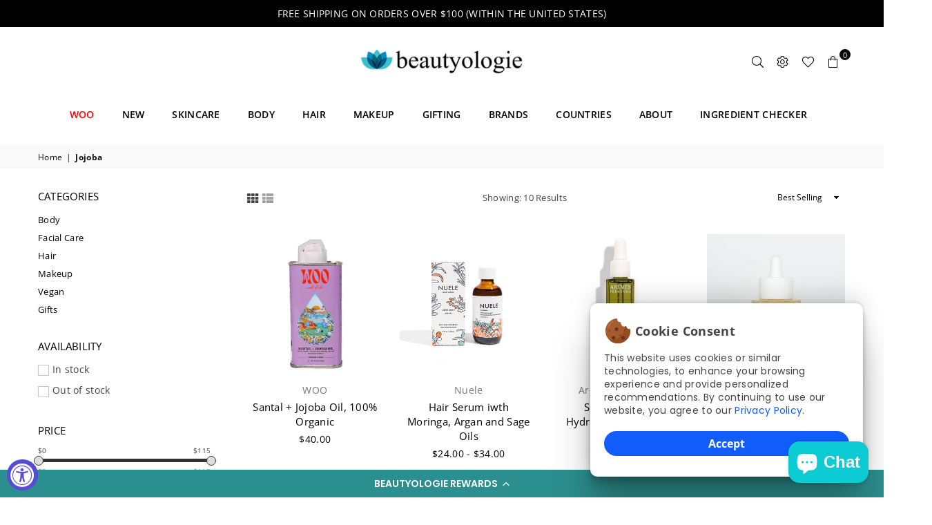

--- FILE ---
content_type: text/html; charset=utf-8
request_url: https://beautyologie.com/collections/jojoba
body_size: 63588
content:
<!doctype html>
<html class="no-js" lang="en" >
<head>


<meta name="google-site-verification" content="qnvxBrHX6I2FWhitPOCHwiNrdDvETVvf2x_2nt_ilyE" /><!-- 410 -->
    
<meta charset="utf-8">  <meta http-equiv="X-UA-Compatible" content="IE=edge,chrome=1"><meta name="viewport" content="width=device-width, initial-scale=1.0, maximum-scale=1.0, user-scalable=no"><meta name="theme-color" content="#000"><meta name="format-detection" content="telephone=no"><link rel="dns-prefetch" href="https://beautyologie.com" crossorigin><link rel="dns-prefetch" href="https://beautyologie.myshopify.com" crossorigin><link rel="dns-prefetch" href="https://cdn.shopify.com" crossorigin><link rel="dns-prefetch" href="https://fonts.shopifycdn.com" crossorigin><link rel="preconnect" href="https//fonts.shopifycdn.com/" crossorigin><link rel="preconnect" href="https//cdn.shopify.com" crossorigin><link rel="preconnect" href="https//ajax.googleapis.com">    <!-- Clarity tracking code for https://www.beautyologie.com/ --><script>    (function(c,l,a,r,i,t,y){        c[a]=c[a]||function(){(c[a].q=c[a].q||[]).push(arguments)};        t=l.createElement(r);t.async=1;t.src="https://www.clarity.ms/tag/"+i+"?ref=bwt";        y=l.getElementsByTagName(r)[0];y.parentNode.insertBefore(t,y);    })(window, document, "clarity", "script", "b2we5a1udg");</script>    <meta name="google-site-verification" content="Ur68infi4ychfbffpSLmfDlWQmYZD2hg_9jGx2K7l_Q" /><link rel="preload" as="style" href="//beautyologie.com/cdn/shop/t/42/assets/theme.css?v=116247570744863275471759333524" /><link rel="shortcut icon" href="//beautyologie.com/cdn/shop/files/fav_beautyologie_32x32.jpg?v=1645929325" type="image/png"><link rel="apple-touch-icon-precomposed" type="image/png" sizes="152x152" href="//beautyologie.com/cdn/shop/files/fav_beautyologie_152x.jpg?v=1645929325"><!-- /snippets/social-meta-tags.liquid --><meta name="author" content="Beautyologie">
<link rel="preload" as="font" href="//beautyologie.com/cdn/fonts/open_sans/opensans_n3.b10466eda05a6b2d1ef0f6ba490dcecf7588dd78.woff2" type="font/woff2" crossorigin><link rel="preload" as="font" href="//beautyologie.com/cdn/fonts/open_sans/opensans_n4.c32e4d4eca5273f6d4ee95ddf54b5bbb75fc9b61.woff2" type="font/woff2" crossorigin><link rel="preload" as="font" href="//beautyologie.com/cdn/fonts/open_sans/opensans_n6.15aeff3c913c3fe570c19cdfeed14ce10d09fb08.woff2" type="font/woff2" crossorigin><link rel="preload" as="font" href="//beautyologie.com/cdn/fonts/open_sans/opensans_n7.a9393be1574ea8606c68f4441806b2711d0d13e4.woff2" type="font/woff2" crossorigin><link rel="preload" as="font" href="//beautyologie.com/cdn/fonts/figtree/figtree_n3.e4cc0323f8b9feb279bf6ced9d868d88ce80289f.woff2" type="font/woff2" crossorigin><link rel="preload" as="font" href="//beautyologie.com/cdn/fonts/figtree/figtree_n4.3c0838aba1701047e60be6a99a1b0a40ce9b8419.woff2" type="font/woff2" crossorigin><link rel="preload" as="font" href="//beautyologie.com/cdn/fonts/figtree/figtree_n6.9d1ea52bb49a0a86cfd1b0383d00f83d3fcc14de.woff2" type="font/woff2" crossorigin><link rel="preload" as="font" href="//beautyologie.com/cdn/fonts/figtree/figtree_n7.2fd9bfe01586148e644724096c9d75e8c7a90e55.woff2" type="font/woff2" crossorigin><style type="text/css">*,::after,::before{box-sizing:border-box}article,aside,details,figcaption,figure,footer,header,hgroup,main,menu,nav,section,summary{display:block}body,button,input,select,textarea{font-family:arial;-webkit-font-smoothing:antialiased;-webkit-text-size-adjust:100%}a{background-color:transparent}a,a:after,a:before{transition:all .3s ease-in-out}b,strong{font-weight:700;}em{font-style:italic}small{font-size:80%}sub,sup{font-size:75%;line-height:0;position:relative;vertical-align:baseline}sup{top:-.5em}sub{bottom:-.25em}img{max-width:100%;border:0}button,input,optgroup,select,textarea{color:inherit;font:inherit;margin:0;outline:0}button[disabled],input[disabled]{cursor:default}.mb0{margin-bottom:0!important}.mb10{margin-bottom:10px!important}.mb20{margin-bottom:20px!important}[type=button]::-moz-focus-inner,[type=reset]::-moz-focus-inner,[type=submit]::-moz-focus-inner,button::-moz-focus-inner{border-style:none;padding:0}[type=button]:-moz-focusring,[type=reset]:-moz-focusring,[type=submit]:-moz-focusring,button:-moz-focusring{outline:1px dotted ButtonText}input[type=email],input[type=number],input[type=password],input[type=search]{-webkit-appearance:none;-moz-appearance:none}table{width:100%;border-collapse:collapse;border-spacing:0}td,th{padding:0}textarea{overflow:auto;-webkit-appearance:none;-moz-appearance:none}[tabindex='-1']:focus{outline:0}a,img{outline:0!important;border:0}[role=button],a,button,input,label,select,textarea{touch-action:manipulation}.flex{display:flex}.flex-item{flex:1}.clearfix::after{content:'';display:table;clear:both}.clear{clear:both}.icon__fallback-text,.visually-hidden{position:absolute!important;overflow:hidden;clip:rect(0 0 0 0);height:1px;width:1px;margin:-1px;padding:0;border:0}.visibility-hidden{visibility:hidden}.js-focus-hidden:focus{outline:0}.no-js:not(html),.no-js .js{display:none}.no-js .no-js:not(html){display:block}.skip-link:focus{clip:auto;width:auto;height:auto;margin:0;color:#111;background-color:#fff;padding:10px;opacity:1;z-index:10000;transition:none}blockquote{background:#f8f8f8;font-weight:600;font-size:15px;font-style:normal;text-align:center;padding:0 30px;margin:0}.rte blockquote{padding:25px;margin-bottom:20px}blockquote p+cite{margin-top:7.5px}blockquote cite{display:block;font-size:13px;font-style:inherit}code,pre{font-family:Consolas,monospace;font-size:1em}pre{overflow:auto}.rte:last-child{margin-bottom:0}.rte .h1,.rte .h2,.rte .h3,.rte .h4,.rte .h5,.rte .h6,.rte h1,.rte h2,.rte h3,.rte h4,.rte h5,.rte h6{margin-top:15px;margin-bottom:7.5px}.rte .h1:first-child,.rte .h2:first-child,.rte .h3:first-child,.rte .h4:first-child,.rte .h5:first-child,.rte .h6:first-child,.rte h1:first-child,.rte h2:first-child,.rte h3:first-child,.rte h4:first-child,.rte h5:first-child,.rte h6:first-child{margin-top:0}.rte li{margin-bottom:4px;list-style:inherit}.rte li:last-child{margin-bottom:0}.rte-setting{margin-bottom:11.11111px}.rte-setting:last-child{margin-bottom:0}p:last-child{margin-bottom:0}li{list-style:none}.fine-print{font-size:1.07692em;font-style:italic;margin:20px 0}.txt--minor{font-size:80%}.txt--emphasis{font-style:italic}.icon{display:inline-block;width:20px;height:20px;vertical-align:middle;fill:currentColor}.no-svg .icon{display:none}svg.icon:not(.icon--full-color) circle,svg.icon:not(.icon--full-color) ellipse,svg.icon:not(.icon--full-color) g,svg.icon:not(.icon--full-color) line,svg.icon:not(.icon--full-color) path,svg.icon:not(.icon--full-color) polygon,svg.icon:not(.icon--full-color) polyline,svg.icon:not(.icon--full-color) rect,symbol.icon:not(.icon--full-color) circle,symbol.icon:not(.icon--full-color) ellipse,symbol.icon:not(.icon--full-color) g,symbol.icon:not(.icon--full-color) line,symbol.icon:not(.icon--full-color) path,symbol.icon:not(.icon--full-color) polygon,symbol.icon:not(.icon--full-color) polyline,symbol.icon:not(.icon--full-color) rect{fill:inherit;stroke:inherit}.no-svg .icon__fallback-text{position:static!important;overflow:inherit;clip:none;height:auto;width:auto;margin:0}ol,ul{margin:0;padding:0}ol{list-style:decimal}.list--inline{padding:0;margin:0}.list--inline li{display:inline-block;margin-bottom:0;vertical-align:middle}.rte img{height:auto}.rte table{table-layout:fixed}.rte ol,.rte ul{margin:20px 0 30px 30px}.rte ol.list--inline,.rte ul.list--inline{margin-left:0}.rte ul{list-style:disc outside}.rte ul ul{list-style:circle outside}.rte ul ul ul{list-style:square outside}.rte a:not(.btn){padding-bottom:1px}.text-center .rte ol,.text-center .rte ul,.text-center.rte ol,.text-center.rte ul{margin-left:0;list-style-position:inside}.rte__table-wrapper{max-width:100%;overflow:auto;-webkit-overflow-scrolling:touch}svg:not(:root){overflow:hidden}.video-wrapper{position:relative;overflow:hidden;max-width:100%;padding-bottom:56.25%;height:0;height:auto}.video-wrapper iframe{position:absolute;top:0;left:0;width:100%;height:100%}form{margin:0}legend{border:0;padding:0}button{cursor:pointer}input[type=submit]{cursor:pointer}input[type=text]{-webkit-appearance:none;-moz-appearance:none}[type=checkbox]+label,[type=radio]+label{display:inline-block;margin-bottom:0}label[for]{cursor:pointer}textarea{min-height:100px}input[type=checkbox],input[type=radio]{margin:0 5px 0 0;vertical-align:middle}select::-ms-expand{display:none}.label--hidden{position:absolute;height:0;width:0;margin-bottom:0;overflow:hidden;clip:rect(1px,1px,1px,1px)}.form-vertical input,.form-vertical select,.form-vertical textarea{display:block;width:100%}.form-vertical [type=checkbox],.form-vertical [type=radio]{display:inline-block;width:auto;margin-right:5px}.form-vertical .btn,.form-vertical [type=submit]{display:inline-block;width:auto}.grid--table{display:table;table-layout:fixed;width:100%}.grid--table>.grid__item{float:none;display:table-cell;vertical-align:middle}.is-transitioning{display:block!important;visibility:visible!important}.mr0{margin:0 !important;}.pd0{ padding:0 !important;}.db{display:block}.dbi{display:inline-block}.dn {display:none}.pa {position:absolute}.pr {position:relative}.fwl{font-weight:300}.fwr{font-weight:400}.fwm{font-weight:500}.fwsb{font-weight:600}b,strong,.fwb{font-weight:700}em, .em{font-style:italic}.tt-u{text-transform:uppercase}.tt-l{text-transform:lowercase}.tt-c{text-transform:capitalize}.tt-n{text-transform:none}.tdn {text-decoration:none!important}.tdu {text-decoration:underline}.grid-sizer{width:25%; position:absolute}.w_auto {width:auto!important}.h_auto{height:auto}.w_100{width:100%!important}.h_100{height:100%!important}.pd10 {padding:10px;}.fl{display:flex}.fl1{flex:1}.f-row{flex-direction:row}.f-col{flex-direction:column}.f-wrap{flex-wrap:wrap}.f-nowrap{flex-wrap:nowrap}.f-jcs{justify-content:flex-start}.f-jce{justify-content:flex-end}.f-jcc{justify-content:center}.f-jcsb{justify-content:space-between}.f-jcsa{justify-content:space-around}.f-jcse{justify-content:space-evenly}.f-ais{align-items:flex-start}.f-aie{align-items:flex-end}.f-aic{align-items:center}.f-aib{align-items:baseline}.f-aist{align-items:stretch}.f-acs{align-content:flex-start}.f-ace{align-content:flex-end}.f-acc{align-content:center}.f-acsb{align-content:space-between}.f-acsa{align-content:space-around}.f-acst{align-content:stretch}.f-asa{align-self:auto}.f-ass{align-self:flex-start}.f-ase{align-self:flex-end}.f-asc{align-self:center}.f-asb{align-self:baseline}.f-asst{align-self:stretch}.order0{order:0}.order1{order:1}.order2{order:2}.order3{order:3}.tl{text-align:left!important}.tc{text-align:center!important}.tr{text-align:right!important}@media (min-width:768px){.tl-md{text-align:left!important}.tc-md{text-align:center!important}.tr-md{text-align:right!important}.f-row-md{flex-direction:row}.f-col-md{flex-direction:column}.f-wrap-md{flex-wrap:wrap}.f-nowrap-md{flex-wrap:nowrap}.f-jcs-md{justify-content:flex-start}.f-jce-md{justify-content:flex-end}.f-jcc-md{justify-content:center}.f-jcsb-md{justify-content:space-between}.f-jcsa-md{justify-content:space-around}.f-jcse-md{justify-content:space-evenly}.f-ais-md{align-items:flex-start}.f-aie-md{align-items:flex-end}.f-aic-md{align-items:center}.f-aib-md{align-items:baseline}.f-aist-md{align-items:stretch}.f-acs-md{align-content:flex-start}.f-ace-md{align-content:flex-end}.f-acc-md{align-content:center}.f-acsb-md{align-content:space-between}.f-acsa-md{align-content:space-around}.f-acst-md{align-content:stretch}.f-asa-md{align-self:auto}.f-ass-md{align-self:flex-start}.f-ase-md{align-self:flex-end}.f-asc-md{align-self:center}.f-asb-md{align-self:baseline}.f-asst-md{align-self:stretch}}@media (min-width:1025px){.f-row-lg{flex-direction:row}.f-col-lg{flex-direction:column}.f-wrap-lg{flex-wrap:wrap}.f-nowrap-lg{flex-wrap:nowrap}.tl-lg {text-align:left!important}.tc-lg {text-align:center!important}.tr-lg {text-align:right!important}}@media (min-width:1280px){.f-wrap-xl{flex-wrap:wrap}.f-col-xl{flex-direction:column}.tl-xl {text-align:left!important}.tc-xl {text-align:center!important}.tr-xl {text-align:right!important}}.grid{list-style:none;margin:0 -15px;padding:0}.grid::after{content:'';display:table;clear:both}.grid__item{float:left;padding-left:15px;padding-right:15px;width:100%}@media only screen and (max-width:1024px){.grid{margin:0 -7.5px}.grid__item{padding-left:7.5px;padding-right:7.5px}}.grid__item[class*="--push"]{position:relative}.grid--rev{direction:rtl;text-align:left}.grid--rev>.grid__item{direction:ltr;text-align:left;float:right}.col-1,.one-whole{width:100%}.col-2,.five-tenths,.four-eighths,.one-half,.three-sixths,.two-quarters,.wd-50{width:50%}.col-3,.one-third,.two-sixths{width:33.33333%}.four-sixths,.two-thirds{width:66.66667%}.col-4,.one-quarter,.two-eighths{width:25%}.six-eighths,.three-quarters{width:75%}.col-5,.one-fifth,.two-tenths{width:20%}.four-tenths,.two-fifths,.wd-40{width:40%}.six-tenths,.three-fifths,.wd-60{width:60%}.eight-tenths,.four-fifths,.wd-80{width:80%}.one-sixth{width:16.66667%}.five-sixths{width:83.33333%}.one-seventh{width:14.28571%}.one-eighth{width:12.5%}.three-eighths{width:37.5%}.five-eighths{width:62.5%}.seven-eighths{width:87.5%}.one-nineth{width:11.11111%}.one-tenth{width:10%}.three-tenths,.wd-30{width:30%}.seven-tenths,.wd-70{width:70%}.nine-tenths,.wd-90{width:90%}.show{display:block!important}.hide{display:none!important}.text-left{text-align:left!important}.text-right{text-align:right!important}.text-center{text-align:center!important}@media only screen and (min-width:767px){.medium-up--one-whole{width:100%}.medium-up--five-tenths,.medium-up--four-eighths,.medium-up--one-half,.medium-up--three-sixths,.medium-up--two-quarters{width:50%}.medium-up--one-third,.medium-up--two-sixths{width:33.33333%}.medium-up--four-sixths,.medium-up--two-thirds{width:66.66667%}.medium-up--one-quarter,.medium-up--two-eighths{width:25%}.medium-up--six-eighths,.medium-up--three-quarters{width:75%}.medium-up--one-fifth,.medium-up--two-tenths{width:20%}.medium-up--four-tenths,.medium-up--two-fifths{width:40%}.medium-up--six-tenths,.medium-up--three-fifths{width:60%}.medium-up--eight-tenths,.medium-up--four-fifths{width:80%}.medium-up--one-sixth{width:16.66667%}.medium-up--five-sixths{width:83.33333%}.medium-up--one-seventh{width:14.28571%}.medium-up--one-eighth{width:12.5%}.medium-up--three-eighths{width:37.5%}.medium-up--five-eighths{width:62.5%}.medium-up--seven-eighths{width:87.5%}.medium-up--one-nineth{width:11.11111%}.medium-up--one-tenth{width:10%}.medium-up--three-tenths{width:30%}.medium-up--seven-tenths{width:70%}.medium-up--nine-tenths{width:90%}.grid--uniform .medium-up--five-tenths:nth-child(2n+1),.grid--uniform .medium-up--four-eighths:nth-child(2n+1),.grid--uniform .medium-up--one-eighth:nth-child(8n+1),.grid--uniform .medium-up--one-fifth:nth-child(5n+1),.grid--uniform .medium-up--one-half:nth-child(2n+1),.grid--uniform .medium-up--one-quarter:nth-child(4n+1),.grid--uniform .medium-up--one-seventh:nth-child(7n+1),.grid--uniform .medium-up--one-sixth:nth-child(6n+1),.grid--uniform .medium-up--one-third:nth-child(3n+1),.grid--uniform .medium-up--three-sixths:nth-child(2n+1),.grid--uniform .medium-up--two-eighths:nth-child(4n+1),.grid--uniform .medium-up--two-sixths:nth-child(3n+1){clear:both}.medium-up--show{display:block!important}.medium-up--hide{display:none!important}.medium-up--text-left{text-align:left!important}.medium-up--text-right{text-align:right!important}.medium-up--text-center{text-align:center!important}}@media only screen and (min-width:1025px){.large-up--one-whole{width:100%}.large-up--five-tenths,.large-up--four-eighths,.large-up--one-half,.large-up--three-sixths,.large-up--two-quarters{width:50%}.large-up--one-third,.large-up--two-sixths{width:33.33333%}.large-up--four-sixths,.large-up--two-thirds{width:66.66667%}.large-up--one-quarter,.large-up--two-eighths{width:25%}.large-up--six-eighths,.large-up--three-quarters{width:75%}.large-up--one-fifth,.large-up--two-tenths{width:20%}.large-up--four-tenths,.large-up--two-fifths{width:40%}.large-up--six-tenths,.large-up--three-fifths{width:60%}.large-up--eight-tenths,.large-up--four-fifths{width:80%}.large-up--one-sixth{width:16.66667%}.large-up--five-sixths{width:83.33333%}.large-up--one-seventh{width:14.28571%}.large-up--one-eighth{width:12.5%}.large-up--three-eighths{width:37.5%}.large-up--five-eighths{width:62.5%}.large-up--seven-eighths{width:87.5%}.large-up--one-nineth{width:11.11111%}.large-up--one-tenth{width:10%}.large-up--three-tenths{width:30%}.large-up--seven-tenths{width:70%}.large-up--nine-tenths{width:90%}.grid--uniform .large-up--five-tenths:nth-child(2n+1),.grid--uniform .large-up--four-eighths:nth-child(2n+1),.grid--uniform .large-up--one-eighth:nth-child(8n+1),.grid--uniform .large-up--one-fifth:nth-child(5n+1),.grid--uniform .large-up--one-half:nth-child(2n+1),.grid--uniform .large-up--one-quarter:nth-child(4n+1),.grid--uniform .large-up--one-seventh:nth-child(7n+1),.grid--uniform .large-up--one-sixth:nth-child(6n+1),.grid--uniform .large-up--one-third:nth-child(3n+1),.grid--uniform .large-up--three-sixths:nth-child(2n+1),.grid--uniform .large-up--two-eighths:nth-child(4n+1),.grid--uniform .large-up--two-sixths:nth-child(3n+1){clear:both}.large-up--show{display:block!important}.large-up--hide{display:none!important}.large-up--text-left{text-align:left!important}.large-up--text-right{text-align:right!important}.large-up--text-center{text-align:center!important}}@media only screen and (min-width:1280px){.widescreen--one-whole{width:100%}.widescreen--five-tenths,.widescreen--four-eighths,.widescreen--one-half,.widescreen--three-sixths,.widescreen--two-quarters{width:50%}.widescreen--one-third,.widescreen--two-sixths{width:33.33333%}.widescreen--four-sixths,.widescreen--two-thirds{width:66.66667%}.widescreen--one-quarter,.widescreen--two-eighths{width:25%}.widescreen--six-eighths,.widescreen--three-quarters{width:75%}.widescreen--one-fifth,.widescreen--two-tenths{width:20%}.widescreen--four-tenths,.widescreen--two-fifths{width:40%}.widescreen--six-tenths,.widescreen--three-fifths{width:60%}.widescreen--eight-tenths,.widescreen--four-fifths{width:80%}.widescreen--one-sixth{width:16.66667%}.widescreen--five-sixths{width:83.33333%}.widescreen--one-seventh{width:14.28571%}.widescreen--one-eighth{width:12.5%}.widescreen--three-eighths{width:37.5%}.widescreen--five-eighths{width:62.5%}.widescreen--seven-eighths{width:87.5%}.widescreen--one-nineth{width:11.11111%}.widescreen--one-tenth{width:10%}.widescreen--three-tenths{width:30%}.widescreen--seven-tenths{width:70%}.widescreen--nine-tenths{width:90%}.grid--uniform .widescreen--five-tenths:nth-child(2n+1),.grid--uniform .widescreen--four-eighths:nth-child(2n+1),.grid--uniform .widescreen--one-eighth:nth-child(8n+1),.grid--uniform .widescreen--one-fifth:nth-child(5n+1),.grid--uniform .widescreen--one-half:nth-child(2n+1),.grid--uniform .widescreen--one-quarter:nth-child(4n+1),.grid--uniform .widescreen--one-seventh:nth-child(7n+1),.grid--uniform .widescreen--one-sixth:nth-child(6n+1),.grid--uniform .widescreen--one-third:nth-child(3n+1),.grid--uniform .widescreen--three-sixths:nth-child(2n+1),.grid--uniform .widescreen--two-eighths:nth-child(4n+1),.grid--uniform .widescreen--two-sixths:nth-child(3n+1){clear:both}.widescreen--show{display:block!important}.widescreen--hide{display:none!important}.widescreen--text-left{text-align:left!important}.widescreen--text-right{text-align:right!important}.widescreen--text-center{text-align:center!important}}@media only screen and (min-width:1025px) and (max-width:1279px){.large--one-whole{width:100%}.large--five-tenths,.large--four-eighths,.large--one-half,.large--three-sixths,.large--two-quarters{width:50%}.large--one-third,.large--two-sixths{width:33.33333%}.large--four-sixths,.large--two-thirds{width:66.66667%}.large--one-quarter,.large--two-eighths{width:25%}.large--six-eighths,.large--three-quarters{width:75%}.large--one-fifth,.large--two-tenths{width:20%}.large--four-tenths,.large--two-fifths{width:40%}.large--six-tenths,.large--three-fifths{width:60%}.large--eight-tenths,.large--four-fifths{width:80%}.large--one-sixth{width:16.66667%}.large--five-sixths{width:83.33333%}.large--one-seventh{width:14.28571%}.large--one-eighth{width:12.5%}.large--three-eighths{width:37.5%}.large--five-eighths{width:62.5%}.large--seven-eighths{width:87.5%}.large--one-nineth{width:11.11111%}.large--one-tenth{width:10%}.large--three-tenths{width:30%}.large--seven-tenths{width:70%}.large--nine-tenths{width:90%}.grid--uniform .large--five-tenths:nth-child(2n+1),.grid--uniform .large--four-eighths:nth-child(2n+1),.grid--uniform .large--one-eighth:nth-child(8n+1),.grid--uniform .large--one-fifth:nth-child(5n+1),.grid--uniform .large--one-half:nth-child(2n+1),.grid--uniform .large--one-quarter:nth-child(4n+1),.grid--uniform .large--one-seventh:nth-child(7n+1),.grid--uniform .large--one-sixth:nth-child(6n+1),.grid--uniform .large--one-third:nth-child(3n+1),.grid--uniform .large--three-sixths:nth-child(2n+1),.grid--uniform .large--two-eighths:nth-child(4n+1),.grid--uniform .large--two-sixths:nth-child(3n+1){clear:both}.large--show{display:block!important}.large--hide{display:none!important}.large--text-left{text-align:left!important}.large--text-right{text-align:right!important}.large--text-center{text-align:center!important}}@media only screen and (min-width:767px) and (max-width:1024px){.medium--one-whole{width:100%}.medium--five-tenths,.medium--four-eighths,.medium--one-half,.medium--three-sixths,.medium--two-quarters{width:50%}.medium--one-third,.medium--two-sixths{width:33.33333%}.medium--four-sixths,.medium--two-thirds{width:66.66667%}.medium--one-quarter,.medium--two-eighths{width:25%}.medium--six-eighths,.medium--three-quarters{width:75%}.medium--one-fifth,.medium--two-tenths{width:20%}.medium--four-tenths,.medium--two-fifths{width:40%}.medium--six-tenths,.medium--three-fifths{width:60%}.medium--eight-tenths,.medium--four-fifths{width:80%}.medium--one-sixth{width:16.66667%}.medium--five-sixths{width:83.33333%}.medium--one-seventh{width:14.28571%}.medium--one-eighth{width:12.5%}.medium--three-eighths{width:37.5%}.medium--five-eighths{width:62.5%}.medium--seven-eighths{width:87.5%}.medium--one-nineth{width:11.11111%}.medium--one-tenth{width:10%}.medium--three-tenths{width:30%}.medium--seven-tenths{width:70%}.medium--nine-tenths{width:90%}.grid--uniform .medium--five-tenths:nth-child(2n+1),.grid--uniform .medium--four-eighths:nth-child(2n+1),.grid--uniform .medium--one-eighth:nth-child(8n+1),.grid--uniform .medium--one-fifth:nth-child(5n+1),.grid--uniform .medium--one-half:nth-child(2n+1),.grid--uniform .medium--one-quarter:nth-child(4n+1),.grid--uniform .medium--one-seventh:nth-child(7n+1),.grid--uniform .medium--one-sixth:nth-child(6n+1),.grid--uniform .medium--one-third:nth-child(3n+1),.grid--uniform .medium--three-sixths:nth-child(2n+1),.grid--uniform .medium--two-eighths:nth-child(4n+1),.grid--uniform .medium--two-sixths:nth-child(3n+1){clear:both}.medium--show{display:block!important}.medium--hide{display:none!important}.medium--text-left{text-align:left!important}.medium--text-right{text-align:right!important}.medium--text-center{text-align:center!important}}@media only screen and (max-width:766px){.grid{margin:0 -5px}.grid__item{padding-left:5px;padding-right:5px}.small--one-whole{width:100%}.small--five-tenths,.small--four-eighths,.small--one-half,.small--three-sixths,.small--two-quarters{width:50%}.small--one-third,.small--two-sixths{width:33.33333%}.small--four-sixths,.small--two-thirds{width:66.66667%}.small--one-quarter,.small--two-eighths{width:25%}.small--six-eighths,.small--three-quarters{width:75%}.small--one-fifth,.small--two-tenths{width:20%}.small--four-tenths,.small--two-fifths{width:40%}.small--six-tenths,.small--three-fifths{width:60%}.small--eight-tenths,.small--four-fifths{width:80%}.small--one-sixth{width:16.66667%}.small--five-sixths{width:83.33333%}.small--one-seventh{width:14.28571%}.small--one-eighth{width:12.5%}.small--three-eighths{width:37.5%}.small--five-eighths{width:62.5%}.small--seven-eighths{width:87.5%}.small--one-nineth{width:11.11111%}.small--one-tenth{width:10%}.small--three-tenths{width:30%}.small--seven-tenths{width:70%}.small--nine-tenths{width:90%}.grid--uniform .small--five-tenths:nth-child(2n+1),.grid--uniform .small--four-eighths:nth-child(2n+1),.grid--uniform .small--one-eighth:nth-child(8n+1),.grid--uniform .small--one-half:nth-child(2n+1),.grid--uniform .small--one-quarter:nth-child(4n+1),.grid--uniform .small--one-seventh:nth-child(7n+1),.grid--uniform .small--one-sixth:nth-child(6n+1),.grid--uniform .small--one-third:nth-child(3n+1),.grid--uniform .small--three-sixths:nth-child(2n+1),.grid--uniform .small--two-eighths:nth-child(4n+1),.grid--uniform .small--two-sixths:nth-child(3n+1),.grid--uniform.small--one-fifth:nth-child(5n+1){clear:both}.small--show{display:block!important}.small--hide{display:none!important}.small--text-left{text-align:left!important}.small--text-right{text-align:right!important}.small--text-center{text-align:center!important}}@font-face {font-family: "Open Sans";font-weight: 400;font-style: normal;font-display: swap;src: url("//beautyologie.com/cdn/fonts/open_sans/opensans_n4.c32e4d4eca5273f6d4ee95ddf54b5bbb75fc9b61.woff2") format("woff2"), url("//beautyologie.com/cdn/fonts/open_sans/opensans_n4.5f3406f8d94162b37bfa232b486ac93ee892406d.woff") format("woff");}@font-face {font-family: "Open Sans";font-weight: 300;font-style: normal;font-display: swap;src: url("//beautyologie.com/cdn/fonts/open_sans/opensans_n3.b10466eda05a6b2d1ef0f6ba490dcecf7588dd78.woff2") format("woff2"), url("//beautyologie.com/cdn/fonts/open_sans/opensans_n3.056c4b5dddadba7018747bd50fdaa80430e21710.woff") format("woff");}@font-face {font-family: "Open Sans";font-weight: 600;font-style: normal;font-display: swap;src: url("//beautyologie.com/cdn/fonts/open_sans/opensans_n6.15aeff3c913c3fe570c19cdfeed14ce10d09fb08.woff2") format("woff2"), url("//beautyologie.com/cdn/fonts/open_sans/opensans_n6.14bef14c75f8837a87f70ce22013cb146ee3e9f3.woff") format("woff");}@font-face {font-family: "Open Sans";font-weight: 700;font-style: normal;font-display: swap;src: url("//beautyologie.com/cdn/fonts/open_sans/opensans_n7.a9393be1574ea8606c68f4441806b2711d0d13e4.woff2") format("woff2"), url("//beautyologie.com/cdn/fonts/open_sans/opensans_n7.7b8af34a6ebf52beb1a4c1d8c73ad6910ec2e553.woff") format("woff");}@font-face {font-family: Figtree;font-weight: 400;font-style: normal;font-display: swap;src: url("//beautyologie.com/cdn/fonts/figtree/figtree_n4.3c0838aba1701047e60be6a99a1b0a40ce9b8419.woff2") format("woff2"), url("//beautyologie.com/cdn/fonts/figtree/figtree_n4.c0575d1db21fc3821f17fd6617d3dee552312137.woff") format("woff");}@font-face {font-family: Figtree;font-weight: 300;font-style: normal;font-display: swap;src: url("//beautyologie.com/cdn/fonts/figtree/figtree_n3.e4cc0323f8b9feb279bf6ced9d868d88ce80289f.woff2") format("woff2"), url("//beautyologie.com/cdn/fonts/figtree/figtree_n3.db79ac3fb83d054d99bd79fccf8e8782b5cf449e.woff") format("woff");}@font-face {font-family: Figtree;font-weight: 600;font-style: normal;font-display: swap;src: url("//beautyologie.com/cdn/fonts/figtree/figtree_n6.9d1ea52bb49a0a86cfd1b0383d00f83d3fcc14de.woff2") format("woff2"), url("//beautyologie.com/cdn/fonts/figtree/figtree_n6.f0fcdea525a0e47b2ae4ab645832a8e8a96d31d3.woff") format("woff");}@font-face {font-family: Figtree;font-weight: 700;font-style: normal;font-display: swap;src: url("//beautyologie.com/cdn/fonts/figtree/figtree_n7.2fd9bfe01586148e644724096c9d75e8c7a90e55.woff2") format("woff2"), url("//beautyologie.com/cdn/fonts/figtree/figtree_n7.ea05de92d862f9594794ab281c4c3a67501ef5fc.woff") format("woff");}@font-face{font-family:Adorn-Icons;src:url("//beautyologie.com/cdn/shop/t/42/assets/adorn-icons.woff2?v=167339017966625775301718296291") format('woff2'),url("//beautyologie.com/cdn/shop/t/42/assets/adorn-icons.woff?v=177162561609770262791718296291") format('woff');font-weight:400;font-style:normal;font-display:swap}.ad{font:normal normal normal 16px/1 adorn-icons;speak:none;text-transform:none;display:inline-block;vertical-align:middle;text-rendering:auto;-webkit-font-smoothing:antialiased;-moz-osx-font-smoothing:grayscale}</style>  <link rel="stylesheet" href="//beautyologie.com/cdn/shop/t/42/assets/theme.css?v=116247570744863275471759333524" type="text/css" media="all">    <link rel="preload" href="//beautyologie.com/cdn/shop/t/42/assets/jquery.min.js?v=33809001796617363981718296291" as="script">  <link rel="preload" href="//beautyologie.com/cdn/shop/t/42/assets/vendor.min.js?v=79820397302741895341718296291" as="script">  <script src="//beautyologie.com/cdn/shop/t/42/assets/jquery.min.js?v=33809001796617363981718296291"defer="defer"></script> <script>var theme = {strings:{addToCart:"Add to cart",soldOut:"Sold out",unavailable:"Unavailable",showMore:"Show More",showLess:"Show Less"},mlcurrency:false,moneyFormat:"${{amount}}",currencyFormat:"money_with_currency_format",shopCurrency:"USD",autoCurrencies:true,money_currency_format:"${{amount}} USD",money_format:"${{amount}}",ajax_cart:true,fixedHeader:true,animation:false,animationMobile:true,searchresult:"See all results",wlAvailable:"Available in Wishlist",rtl:false,days:"Days",hours:"Hrs",minuts:"Min",seconds:"Sec",};document.documentElement.className = document.documentElement.className.replace('no-js', 'js');var Metatheme = null,thm = 'Avone', shpeml = 'info@beautyologie.com', dmn = window.location.hostname;        window.lazySizesConfig = window.lazySizesConfig || {};window.lazySizesConfig.loadMode = 1;window.lazySizesConfig.expand = 10;window.lazySizesConfig.expFactor = 1.5;      window.lazySizesConfig.loadHidden = false;</script><script src="//beautyologie.com/cdn/shop/t/42/assets/vendor.min.js?v=79820397302741895341718296291" defer="defer"></script>
   <script>window.performance && window.performance.mark && window.performance.mark('shopify.content_for_header.start');</script><meta name="facebook-domain-verification" content="mb09gjl2lz3b9fhs7hhyzft4teox7p">
<meta name="google-site-verification" content="RFDD5aARVVoYH6OvnMb9c2epTPAyqCXTDUc1aNwzsAQ">
<meta name="facebook-domain-verification" content="ug9dxcsrazk7zspa6niu2daymm3d9o">
<meta id="shopify-digital-wallet" name="shopify-digital-wallet" content="/60207300785/digital_wallets/dialog">
<meta name="shopify-checkout-api-token" content="54f29552a4607b2ae4dab27b7709caeb">
<meta id="in-context-paypal-metadata" data-shop-id="60207300785" data-venmo-supported="false" data-environment="production" data-locale="en_US" data-paypal-v4="true" data-currency="USD">
<link rel="alternate" type="application/atom+xml" title="Feed" href="/collections/jojoba.atom" />
<link rel="alternate" type="application/json+oembed" href="https://beautyologie.com/collections/jojoba.oembed">
<script async="async" data-src="/checkouts/internal/preloads.js?locale=en-US"></script>
<link rel="preconnect" href="https://shop.app" crossorigin="anonymous">
<script async="async" data-src="https://shop.app/checkouts/internal/preloads.js?locale=en-US&shop_id=60207300785" crossorigin="anonymous"></script>
<script id="apple-pay-shop-capabilities" type="application/json">{"shopId":60207300785,"countryCode":"US","currencyCode":"USD","merchantCapabilities":["supports3DS"],"merchantId":"gid:\/\/shopify\/Shop\/60207300785","merchantName":"Beautyologie","requiredBillingContactFields":["postalAddress","email"],"requiredShippingContactFields":["postalAddress","email"],"shippingType":"shipping","supportedNetworks":["visa","masterCard","amex","discover","elo","jcb"],"total":{"type":"pending","label":"Beautyologie","amount":"1.00"},"shopifyPaymentsEnabled":true,"supportsSubscriptions":true}</script>
<script id="shopify-features" type="application/json">{"accessToken":"54f29552a4607b2ae4dab27b7709caeb","betas":["rich-media-storefront-analytics"],"domain":"beautyologie.com","predictiveSearch":true,"shopId":60207300785,"locale":"en"}</script>
<script>var Shopify = Shopify || {};
Shopify.shop = "beautyologie.myshopify.com";
Shopify.locale = "en";
Shopify.currency = {"active":"USD","rate":"1.0"};
Shopify.country = "US";
Shopify.theme = {"name":"Video Home Page","id":137571729585,"schema_name":"Avone OS 2.0","schema_version":"4.3","theme_store_id":null,"role":"main"};
Shopify.theme.handle = "null";
Shopify.theme.style = {"id":null,"handle":null};
Shopify.cdnHost = "beautyologie.com/cdn";
Shopify.routes = Shopify.routes || {};
Shopify.routes.root = "/";</script>
<script type="module">!function(o){(o.Shopify=o.Shopify||{}).modules=!0}(window);</script>
<script>!function(o){function n(){var o=[];function n(){o.push(Array.prototype.slice.apply(arguments))}return n.q=o,n}var t=o.Shopify=o.Shopify||{};t.loadFeatures=n(),t.autoloadFeatures=n()}(window);</script>
<script>
  window.ShopifyPay = window.ShopifyPay || {};
  window.ShopifyPay.apiHost = "shop.app\/pay";
  window.ShopifyPay.redirectState = null;
</script>
<script id="shop-js-analytics" type="application/json">{"pageType":"collection"}</script>
<script defer="defer" async type="module" data-src="//beautyologie.com/cdn/shopifycloud/shop-js/modules/v2/client.init-shop-cart-sync_D0dqhulL.en.esm.js"></script>
<script defer="defer" async type="module" data-src="//beautyologie.com/cdn/shopifycloud/shop-js/modules/v2/chunk.common_CpVO7qML.esm.js"></script>
<script type="module">
  await import("//beautyologie.com/cdn/shopifycloud/shop-js/modules/v2/client.init-shop-cart-sync_D0dqhulL.en.esm.js");
await import("//beautyologie.com/cdn/shopifycloud/shop-js/modules/v2/chunk.common_CpVO7qML.esm.js");

  window.Shopify.SignInWithShop?.initShopCartSync?.({"fedCMEnabled":true,"windoidEnabled":true});

</script>
<script>
  window.Shopify = window.Shopify || {};
  if (!window.Shopify.featureAssets) window.Shopify.featureAssets = {};
  window.Shopify.featureAssets['shop-js'] = {"shop-cart-sync":["modules/v2/client.shop-cart-sync_D9bwt38V.en.esm.js","modules/v2/chunk.common_CpVO7qML.esm.js"],"init-fed-cm":["modules/v2/client.init-fed-cm_BJ8NPuHe.en.esm.js","modules/v2/chunk.common_CpVO7qML.esm.js"],"init-shop-email-lookup-coordinator":["modules/v2/client.init-shop-email-lookup-coordinator_pVrP2-kG.en.esm.js","modules/v2/chunk.common_CpVO7qML.esm.js"],"shop-cash-offers":["modules/v2/client.shop-cash-offers_CNh7FWN-.en.esm.js","modules/v2/chunk.common_CpVO7qML.esm.js","modules/v2/chunk.modal_DKF6x0Jh.esm.js"],"init-shop-cart-sync":["modules/v2/client.init-shop-cart-sync_D0dqhulL.en.esm.js","modules/v2/chunk.common_CpVO7qML.esm.js"],"init-windoid":["modules/v2/client.init-windoid_DaoAelzT.en.esm.js","modules/v2/chunk.common_CpVO7qML.esm.js"],"shop-toast-manager":["modules/v2/client.shop-toast-manager_1DND8Tac.en.esm.js","modules/v2/chunk.common_CpVO7qML.esm.js"],"pay-button":["modules/v2/client.pay-button_CFeQi1r6.en.esm.js","modules/v2/chunk.common_CpVO7qML.esm.js"],"shop-button":["modules/v2/client.shop-button_Ca94MDdQ.en.esm.js","modules/v2/chunk.common_CpVO7qML.esm.js"],"shop-login-button":["modules/v2/client.shop-login-button_DPYNfp1Z.en.esm.js","modules/v2/chunk.common_CpVO7qML.esm.js","modules/v2/chunk.modal_DKF6x0Jh.esm.js"],"avatar":["modules/v2/client.avatar_BTnouDA3.en.esm.js"],"shop-follow-button":["modules/v2/client.shop-follow-button_BMKh4nJE.en.esm.js","modules/v2/chunk.common_CpVO7qML.esm.js","modules/v2/chunk.modal_DKF6x0Jh.esm.js"],"init-customer-accounts-sign-up":["modules/v2/client.init-customer-accounts-sign-up_CJXi5kRN.en.esm.js","modules/v2/client.shop-login-button_DPYNfp1Z.en.esm.js","modules/v2/chunk.common_CpVO7qML.esm.js","modules/v2/chunk.modal_DKF6x0Jh.esm.js"],"init-shop-for-new-customer-accounts":["modules/v2/client.init-shop-for-new-customer-accounts_BoBxkgWu.en.esm.js","modules/v2/client.shop-login-button_DPYNfp1Z.en.esm.js","modules/v2/chunk.common_CpVO7qML.esm.js","modules/v2/chunk.modal_DKF6x0Jh.esm.js"],"init-customer-accounts":["modules/v2/client.init-customer-accounts_DCuDTzpR.en.esm.js","modules/v2/client.shop-login-button_DPYNfp1Z.en.esm.js","modules/v2/chunk.common_CpVO7qML.esm.js","modules/v2/chunk.modal_DKF6x0Jh.esm.js"],"checkout-modal":["modules/v2/client.checkout-modal_U_3e4VxF.en.esm.js","modules/v2/chunk.common_CpVO7qML.esm.js","modules/v2/chunk.modal_DKF6x0Jh.esm.js"],"lead-capture":["modules/v2/client.lead-capture_DEgn0Z8u.en.esm.js","modules/v2/chunk.common_CpVO7qML.esm.js","modules/v2/chunk.modal_DKF6x0Jh.esm.js"],"shop-login":["modules/v2/client.shop-login_CoM5QKZ_.en.esm.js","modules/v2/chunk.common_CpVO7qML.esm.js","modules/v2/chunk.modal_DKF6x0Jh.esm.js"],"payment-terms":["modules/v2/client.payment-terms_BmrqWn8r.en.esm.js","modules/v2/chunk.common_CpVO7qML.esm.js","modules/v2/chunk.modal_DKF6x0Jh.esm.js"]};
</script>
<script>(function() {
  var isLoaded = false;
  function asyncLoad() {
    if (isLoaded) return;
    isLoaded = true;
    var urls = ["https:\/\/static.shareasale.com\/json\/shopify\/deduplication.js?shop=beautyologie.myshopify.com","https:\/\/static.shareasale.com\/json\/shopify\/shareasale-tracking.js?sasmid=110554\u0026ssmtid=19038\u0026shop=beautyologie.myshopify.com","\/\/www.powr.io\/powr.js?powr-token=beautyologie.myshopify.com\u0026external-type=shopify\u0026shop=beautyologie.myshopify.com","\/\/www.powr.io\/powr.js?powr-token=beautyologie.myshopify.com\u0026external-type=shopify\u0026shop=beautyologie.myshopify.com","https:\/\/cdn-loyalty.yotpo.com\/loader\/VYL_jv7rLCyOgG2kfT637g.js?shop=beautyologie.myshopify.com","https:\/\/assets.dailykarma.io\/prod\/init-v3.js?v2\u0026shop=beautyologie.myshopify.com","https:\/\/cdn.shopify.com\/s\/files\/1\/0602\/0730\/0785\/t\/42\/assets\/yoast-active-script.js?v=1718296291\u0026shop=beautyologie.myshopify.com","https:\/\/storage.nfcube.com\/instafeed-fb1920b28b651b3348cc39f8b8a44977.js?shop=beautyologie.myshopify.com","https:\/\/d22lwxpnhu2n4a.cloudfront.net\/grommet\/shopify.js?shop=beautyologie.myshopify.com"];
    for (var i = 0; i < urls.length; i++) {
      var s = document.createElement('script');
      s.type = 'text/javascript';
      s.async = true;
      s.src = urls[i];
      var x = document.getElementsByTagName('script')[0];
      x.parentNode.insertBefore(s, x);
    }
  };
  document.addEventListener('StartAsyncLoading',function(event){asyncLoad();});if(window.attachEvent) {
    window.attachEvent('onload', function(){});
  } else {
    window.addEventListener('load', function(){}, false);
  }
})();</script>
<script id="__st">var __st={"a":60207300785,"offset":-28800,"reqid":"8856f04a-5c8a-4127-bc03-5693d68c6c51-1764808614","pageurl":"beautyologie.com\/collections\/jojoba","u":"5bd86d2f73c1","p":"collection","rtyp":"collection","rid":289190183089};</script>
<script>window.ShopifyPaypalV4VisibilityTracking = true;</script>
<script id="captcha-bootstrap">!function(){'use strict';const t='contact',e='account',n='new_comment',o=[[t,t],['blogs',n],['comments',n],[t,'customer']],c=[[e,'customer_login'],[e,'guest_login'],[e,'recover_customer_password'],[e,'create_customer']],r=t=>t.map((([t,e])=>`form[action*='/${t}']:not([data-nocaptcha='true']) input[name='form_type'][value='${e}']`)).join(','),a=t=>()=>t?[...document.querySelectorAll(t)].map((t=>t.form)):[];function s(){const t=[...o],e=r(t);return a(e)}const i='password',u='form_key',d=['recaptcha-v3-token','g-recaptcha-response','h-captcha-response',i],f=()=>{try{return window.sessionStorage}catch{return}},m='__shopify_v',_=t=>t.elements[u];function p(t,e,n=!1){try{const o=window.sessionStorage,c=JSON.parse(o.getItem(e)),{data:r}=function(t){const{data:e,action:n}=t;return t[m]||n?{data:e,action:n}:{data:t,action:n}}(c);for(const[e,n]of Object.entries(r))t.elements[e]&&(t.elements[e].value=n);n&&o.removeItem(e)}catch(o){console.error('form repopulation failed',{error:o})}}const l='form_type',E='cptcha';function T(t){t.dataset[E]=!0}const w=window,h=w.document,L='Shopify',v='ce_forms',y='captcha';let A=!1;((t,e)=>{const n=(g='f06e6c50-85a8-45c8-87d0-21a2b65856fe',I='https://cdn.shopify.com/shopifycloud/storefront-forms-hcaptcha/ce_storefront_forms_captcha_hcaptcha.v1.5.2.iife.js',D={infoText:'Protected by hCaptcha',privacyText:'Privacy',termsText:'Terms'},(t,e,n)=>{const o=w[L][v],c=o.bindForm;if(c)return c(t,g,e,D).then(n);var r;o.q.push([[t,g,e,D],n]),r=I,A||(h.body.append(Object.assign(h.createElement('script'),{id:'captcha-provider',async:!0,src:r})),A=!0)});var g,I,D;w[L]=w[L]||{},w[L][v]=w[L][v]||{},w[L][v].q=[],w[L][y]=w[L][y]||{},w[L][y].protect=function(t,e){n(t,void 0,e),T(t)},Object.freeze(w[L][y]),function(t,e,n,w,h,L){const[v,y,A,g]=function(t,e,n){const i=e?o:[],u=t?c:[],d=[...i,...u],f=r(d),m=r(i),_=r(d.filter((([t,e])=>n.includes(e))));return[a(f),a(m),a(_),s()]}(w,h,L),I=t=>{const e=t.target;return e instanceof HTMLFormElement?e:e&&e.form},D=t=>v().includes(t);t.addEventListener('submit',(t=>{const e=I(t);if(!e)return;const n=D(e)&&!e.dataset.hcaptchaBound&&!e.dataset.recaptchaBound,o=_(e),c=g().includes(e)&&(!o||!o.value);(n||c)&&t.preventDefault(),c&&!n&&(function(t){try{if(!f())return;!function(t){const e=f();if(!e)return;const n=_(t);if(!n)return;const o=n.value;o&&e.removeItem(o)}(t);const e=Array.from(Array(32),(()=>Math.random().toString(36)[2])).join('');!function(t,e){_(t)||t.append(Object.assign(document.createElement('input'),{type:'hidden',name:u})),t.elements[u].value=e}(t,e),function(t,e){const n=f();if(!n)return;const o=[...t.querySelectorAll(`input[type='${i}']`)].map((({name:t})=>t)),c=[...d,...o],r={};for(const[a,s]of new FormData(t).entries())c.includes(a)||(r[a]=s);n.setItem(e,JSON.stringify({[m]:1,action:t.action,data:r}))}(t,e)}catch(e){console.error('failed to persist form',e)}}(e),e.submit())}));const S=(t,e)=>{t&&!t.dataset[E]&&(n(t,e.some((e=>e===t))),T(t))};for(const o of['focusin','change'])t.addEventListener(o,(t=>{const e=I(t);D(e)&&S(e,y())}));const B=e.get('form_key'),M=e.get(l),P=B&&M;t.addEventListener('DOMContentLoaded',(()=>{const t=y();if(P)for(const e of t)e.elements[l].value===M&&p(e,B);[...new Set([...A(),...v().filter((t=>'true'===t.dataset.shopifyCaptcha))])].forEach((e=>S(e,t)))}))}(h,new URLSearchParams(w.location.search),n,t,e,['guest_login'])})(!0,!0)}();</script>
<script integrity="sha256-52AcMU7V7pcBOXWImdc/TAGTFKeNjmkeM1Pvks/DTgc=" data-source-attribution="shopify.loadfeatures" defer="defer" data-src="//beautyologie.com/cdn/shopifycloud/storefront/assets/storefront/load_feature-81c60534.js" crossorigin="anonymous"></script>
<script crossorigin="anonymous" defer="defer" data-src="//beautyologie.com/cdn/shopifycloud/storefront/assets/shopify_pay/storefront-65b4c6d7.js?v=20250812"></script>
<script data-source-attribution="shopify.dynamic_checkout.dynamic.init">var Shopify=Shopify||{};Shopify.PaymentButton=Shopify.PaymentButton||{isStorefrontPortableWallets:!0,init:function(){window.Shopify.PaymentButton.init=function(){};var t=document.createElement("script");t.data-src="https://beautyologie.com/cdn/shopifycloud/portable-wallets/latest/portable-wallets.en.js",t.type="module",document.head.appendChild(t)}};
</script>
<script data-source-attribution="shopify.dynamic_checkout.buyer_consent">
  function portableWalletsHideBuyerConsent(e){var t=document.getElementById("shopify-buyer-consent"),n=document.getElementById("shopify-subscription-policy-button");t&&n&&(t.classList.add("hidden"),t.setAttribute("aria-hidden","true"),n.removeEventListener("click",e))}function portableWalletsShowBuyerConsent(e){var t=document.getElementById("shopify-buyer-consent"),n=document.getElementById("shopify-subscription-policy-button");t&&n&&(t.classList.remove("hidden"),t.removeAttribute("aria-hidden"),n.addEventListener("click",e))}window.Shopify?.PaymentButton&&(window.Shopify.PaymentButton.hideBuyerConsent=portableWalletsHideBuyerConsent,window.Shopify.PaymentButton.showBuyerConsent=portableWalletsShowBuyerConsent);
</script>
<script data-source-attribution="shopify.dynamic_checkout.cart.bootstrap">document.addEventListener("DOMContentLoaded",(function(){function t(){return document.querySelector("shopify-accelerated-checkout-cart, shopify-accelerated-checkout")}if(t())Shopify.PaymentButton.init();else{new MutationObserver((function(e,n){t()&&(Shopify.PaymentButton.init(),n.disconnect())})).observe(document.body,{childList:!0,subtree:!0})}}));
</script>
<link id="shopify-accelerated-checkout-styles" rel="stylesheet" media="screen" href="https://beautyologie.com/cdn/shopifycloud/portable-wallets/latest/accelerated-checkout-backwards-compat.css" crossorigin="anonymous">
<style id="shopify-accelerated-checkout-cart">
        #shopify-buyer-consent {
  margin-top: 1em;
  display: inline-block;
  width: 100%;
}

#shopify-buyer-consent.hidden {
  display: none;
}

#shopify-subscription-policy-button {
  background: none;
  border: none;
  padding: 0;
  text-decoration: underline;
  font-size: inherit;
  cursor: pointer;
}

#shopify-subscription-policy-button::before {
  box-shadow: none;
}

      </style>

<script>window.performance && window.performance.mark && window.performance.mark('shopify.content_for_header.end');</script>










<!-- Google tag (gtag.js) --> 
  <script async src="https://www.googletagmanager.com/gtag/js?id=G-ZR2F7WTNNW"></script> <script> window.dataLayer = window.dataLayer || []; function gtag(){dataLayer.push(arguments);}
 gtag('js', new Date()); gtag('config', 'G-ZR2F7WTNNW'); </script>
<!-- Google Tag Manager -->
<script>(function(w,d,s,l,i){w[l]=w[l]||[];w[l].push({'gtm.start':
new Date().getTime(),event:'gtm.js'});var f=d.getElementsByTagName(s)[0],
j=d.createElement(s),dl=l!='dataLayer'?'&l='+l:'';j.async=true;j.src=
'https://www.googletagmanager.com/gtm.js?id='+i+dl;f.parentNode.insertBefore(j,f);
})(window,document,'script','dataLayer','GTM-N78LXFJ');</script>
<!-- End Google Tag Manager -->

   
<script src="https://cdn-widgetsrepository.yotpo.com/v1/loader/XcCe1UHFXNmaorn5LnhYRmJ18i6bd1TjKg1hPwIi?languageCode=en" async></script>
<script src="https://cdn-widgetsrepository.yotpo.com/v1/loader/6hTAnP2tXQWRXb6yz77e15iN1VRqaKphTvTRQx7m" async></script>


  
<!-- Hotjar Tracking Code for www.beautyologie.com -->
<script>
    (function(h,o,t,j,a,r){
        h.hj=h.hj||function(){(h.hj.q=h.hj.q||[]).push(arguments)};
        h._hjSettings={hjid:2540832,hjsv:6};
        a=o.getElementsByTagName('head')[0];
        r=o.createElement('script');r.async=1;
        r.src=t+h._hjSettings.hjid+j+h._hjSettings.hjsv;
        a.appendChild(r);
    })(window,document,'https://static.hotjar.com/c/hotjar-','.js?sv=');
</script>


<!-- BEGIN app block: shopify://apps/yoast-seo/blocks/metatags/7c777011-bc88-4743-a24e-64336e1e5b46 -->
<!-- This site is optimized with Yoast SEO for Shopify -->
<title>Jojoba Best Clean Beauty Products - Fair Trade Beauty</title>
<meta name="description" content="Best selection of clean Jojoba products, fair trade beauty, natural, organic, non toxic beauty products and cosmetics created with safe ingredients." />
<link rel="canonical" href="https://beautyologie.com/collections/jojoba" />
<meta name="robots" content="index, follow, max-image-preview:large, max-snippet:-1, max-video-preview:-1" />
<meta property="og:site_name" content="Beautyologie" />
<meta property="og:url" content="https://beautyologie.com/collections/jojoba" />
<meta property="og:locale" content="en_US" />
<meta property="og:type" content="website" />
<meta property="og:title" content="Jojoba Best Clean Beauty Products - Fair Trade Beauty" />
<meta property="og:description" content="Best selection of clean Jojoba products, fair trade beauty, natural, organic, non toxic beauty products and cosmetics created with safe ingredients." />
<meta property="og:image" content="https://beautyologie.com/cdn/shop/files/Untitled_design-31.png?v=1652152218" />
<meta property="og:image:height" content="628" />
<meta property="og:image:width" content="1200" />
<meta name="twitter:card" content="summary_large_image" />
<script type="application/ld+json" id="yoast-schema-graph">
{
  "@context": "https://schema.org",
  "@graph": [
    {
      "@type": "Organization",
      "@id": "https://beautyologie.com/#/schema/organization/1",
      "url": "https://beautyologie.com",
      "name": "Beautyologie",
      "logo": {
        "@id": "https://beautyologie.com/#/schema/ImageObject/24123074838705"
      },
      "image": [
        {
          "@id": "https://beautyologie.com/#/schema/ImageObject/24123074838705"
        }
      ],
      "hasMerchantReturnPolicy": {
        "@type": "MerchantReturnPolicy",
        "merchantReturnLink": "https://beautyologie.com/policies/refund-policy"
      },
      "sameAs": ["https:\/\/www.facebook.com\/beautyologiewebsite\/"]
    },
    {
      "@type": "ImageObject",
      "@id": "https://beautyologie.com/#/schema/ImageObject/24123074838705",
      "width": 274,
      "height": 40,
      "url": "https:\/\/beautyologie.com\/cdn\/shop\/files\/Beautyologie-logo_274x_e9200cfd-722b-40bc-8f4b-76c2922064f2.png?v=1648140161",
      "contentUrl": "https:\/\/beautyologie.com\/cdn\/shop\/files\/Beautyologie-logo_274x_e9200cfd-722b-40bc-8f4b-76c2922064f2.png?v=1648140161"
    },
    {
      "@type": "WebSite",
      "@id": "https://beautyologie.com/#/schema/website/1",
      "url": "https://beautyologie.com",
      "name": "Beautyologie",
      "alternateName": "Beautyologie",
      "potentialAction": {
        "@type": "SearchAction",
        "target": "https://beautyologie.com/search?q={search_term_string}",
        "query-input": "required name=search_term_string"
      },
      "publisher": {
        "@id": "https://beautyologie.com/#/schema/organization/1"
      },
      "inLanguage": "en"
    },
    {
      "@type": "CollectionPage",
      "@id": "https:\/\/beautyologie.com\/collections\/jojoba",
      "name": "Jojoba Best Clean Beauty Products - Fair Trade Beauty",
      "description": "Best selection of clean Jojoba products, fair trade beauty, natural, organic, non toxic beauty products and cosmetics created with safe ingredients.",
      "datePublished": "2022-09-23T12:48:59-07:00",
      "breadcrumb": {
        "@id": "https:\/\/beautyologie.com\/collections\/jojoba\/#\/schema\/breadcrumb"
      },
      "primaryImageOfPage": {
        "@id": "https://beautyologie.com/#/schema/ImageObject/561351721137"
      },
      "image": [{
        "@id": "https://beautyologie.com/#/schema/ImageObject/561351721137"
      }],
      "isPartOf": {
        "@id": "https://beautyologie.com/#/schema/website/1"
      },
      "url": "https:\/\/beautyologie.com\/collections\/jojoba"
    },
    {
      "@type": "ImageObject",
      "@id": "https://beautyologie.com/#/schema/ImageObject/561351721137",
      "width": 1200,
      "height": 628,
      "url": "https:\/\/beautyologie.com\/cdn\/shop\/files\/Untitled_design-31.png?v=1652152218",
      "contentUrl": "https:\/\/beautyologie.com\/cdn\/shop\/files\/Untitled_design-31.png?v=1652152218"
    },
    {
      "@type": "BreadcrumbList",
      "@id": "https:\/\/beautyologie.com\/collections\/jojoba\/#\/schema\/breadcrumb",
      "itemListElement": [
        {
          "@type": "ListItem",
          "name": "Beautyologie",
          "item": "https:\/\/beautyologie.com",
          "position": 1
        },
        {
          "@type": "ListItem",
          "name": "Collections",
          "item": "https:\/\/beautyologie.com\/collections",
          "position": 2
        },
        {
          "@type": "ListItem",
          "name": "Jojoba",
          "position": 3
        }
      ]
    }

  ]}
</script>
<!--/ Yoast SEO -->
<!-- END app block --><!-- BEGIN app block: shopify://apps/yotpo-product-reviews/blocks/settings/eb7dfd7d-db44-4334-bc49-c893b51b36cf -->


  <script type="text/javascript" src="https://cdn-widgetsrepository.yotpo.com/v1/loader/XcCe1UHFXNmaorn5LnhYRmJ18i6bd1TjKg1hPwIi?languageCode=en" async></script>



  
<!-- END app block --><!-- BEGIN app block: shopify://apps/yotpo-loyalty-rewards/blocks/loader-app-embed-block/2f9660df-5018-4e02-9868-ee1fb88d6ccd -->
    <script src="https://cdn-widgetsrepository.yotpo.com/v1/loader/VYL_jv7rLCyOgG2kfT637g" async></script>




<!-- END app block --><script src="https://cdn.shopify.com/extensions/019adf81-2a40-7c64-9e43-0da481e0d25c/super-subscriptions-416/assets/fetcher-subscriptions.js" type="text/javascript" defer="defer"></script>
<link href="https://cdn.shopify.com/extensions/019adf81-2a40-7c64-9e43-0da481e0d25c/super-subscriptions-416/assets/fetcher-subscriptions.css" rel="stylesheet" type="text/css" media="all">
<script src="https://cdn.shopify.com/extensions/4bff5ccf-ba34-4433-8855-97906549b1e4/forms-2274/assets/shopify-forms-loader.js" type="text/javascript" defer="defer"></script>
<script src="https://cdn.shopify.com/extensions/019a0131-ca1b-7172-a6b1-2fadce39ca6e/accessibly-28/assets/acc-main.js" type="text/javascript" defer="defer"></script>
<script src="https://cdn.shopify.com/extensions/7bc9bb47-adfa-4267-963e-cadee5096caf/inbox-1252/assets/inbox-chat-loader.js" type="text/javascript" defer="defer"></script>
<link href="https://monorail-edge.shopifysvc.com" rel="dns-prefetch">
<script>(function(){if ("sendBeacon" in navigator && "performance" in window) {try {var session_token_from_headers = performance.getEntriesByType('navigation')[0].serverTiming.find(x => x.name == '_s').description;} catch {var session_token_from_headers = undefined;}var session_cookie_matches = document.cookie.match(/_shopify_s=([^;]*)/);var session_token_from_cookie = session_cookie_matches && session_cookie_matches.length === 2 ? session_cookie_matches[1] : "";var session_token = session_token_from_headers || session_token_from_cookie || "";function handle_abandonment_event(e) {var entries = performance.getEntries().filter(function(entry) {return /monorail-edge.shopifysvc.com/.test(entry.name);});if (!window.abandonment_tracked && entries.length === 0) {window.abandonment_tracked = true;var currentMs = Date.now();var navigation_start = performance.timing.navigationStart;var payload = {shop_id: 60207300785,url: window.location.href,navigation_start,duration: currentMs - navigation_start,session_token,page_type: "collection"};window.navigator.sendBeacon("https://monorail-edge.shopifysvc.com/v1/produce", JSON.stringify({schema_id: "online_store_buyer_site_abandonment/1.1",payload: payload,metadata: {event_created_at_ms: currentMs,event_sent_at_ms: currentMs}}));}}window.addEventListener('pagehide', handle_abandonment_event);}}());</script>
<script id="web-pixels-manager-setup">(function e(e,d,r,n,o){if(void 0===o&&(o={}),!Boolean(null===(a=null===(i=window.Shopify)||void 0===i?void 0:i.analytics)||void 0===a?void 0:a.replayQueue)){var i,a;window.Shopify=window.Shopify||{};var t=window.Shopify;t.analytics=t.analytics||{};var s=t.analytics;s.replayQueue=[],s.publish=function(e,d,r){return s.replayQueue.push([e,d,r]),!0};try{self.performance.mark("wpm:start")}catch(e){}var l=function(){var e={modern:/Edge?\/(1{2}[4-9]|1[2-9]\d|[2-9]\d{2}|\d{4,})\.\d+(\.\d+|)|Firefox\/(1{2}[4-9]|1[2-9]\d|[2-9]\d{2}|\d{4,})\.\d+(\.\d+|)|Chrom(ium|e)\/(9{2}|\d{3,})\.\d+(\.\d+|)|(Maci|X1{2}).+ Version\/(15\.\d+|(1[6-9]|[2-9]\d|\d{3,})\.\d+)([,.]\d+|)( \(\w+\)|)( Mobile\/\w+|) Safari\/|Chrome.+OPR\/(9{2}|\d{3,})\.\d+\.\d+|(CPU[ +]OS|iPhone[ +]OS|CPU[ +]iPhone|CPU IPhone OS|CPU iPad OS)[ +]+(15[._]\d+|(1[6-9]|[2-9]\d|\d{3,})[._]\d+)([._]\d+|)|Android:?[ /-](13[3-9]|1[4-9]\d|[2-9]\d{2}|\d{4,})(\.\d+|)(\.\d+|)|Android.+Firefox\/(13[5-9]|1[4-9]\d|[2-9]\d{2}|\d{4,})\.\d+(\.\d+|)|Android.+Chrom(ium|e)\/(13[3-9]|1[4-9]\d|[2-9]\d{2}|\d{4,})\.\d+(\.\d+|)|SamsungBrowser\/([2-9]\d|\d{3,})\.\d+/,legacy:/Edge?\/(1[6-9]|[2-9]\d|\d{3,})\.\d+(\.\d+|)|Firefox\/(5[4-9]|[6-9]\d|\d{3,})\.\d+(\.\d+|)|Chrom(ium|e)\/(5[1-9]|[6-9]\d|\d{3,})\.\d+(\.\d+|)([\d.]+$|.*Safari\/(?![\d.]+ Edge\/[\d.]+$))|(Maci|X1{2}).+ Version\/(10\.\d+|(1[1-9]|[2-9]\d|\d{3,})\.\d+)([,.]\d+|)( \(\w+\)|)( Mobile\/\w+|) Safari\/|Chrome.+OPR\/(3[89]|[4-9]\d|\d{3,})\.\d+\.\d+|(CPU[ +]OS|iPhone[ +]OS|CPU[ +]iPhone|CPU IPhone OS|CPU iPad OS)[ +]+(10[._]\d+|(1[1-9]|[2-9]\d|\d{3,})[._]\d+)([._]\d+|)|Android:?[ /-](13[3-9]|1[4-9]\d|[2-9]\d{2}|\d{4,})(\.\d+|)(\.\d+|)|Mobile Safari.+OPR\/([89]\d|\d{3,})\.\d+\.\d+|Android.+Firefox\/(13[5-9]|1[4-9]\d|[2-9]\d{2}|\d{4,})\.\d+(\.\d+|)|Android.+Chrom(ium|e)\/(13[3-9]|1[4-9]\d|[2-9]\d{2}|\d{4,})\.\d+(\.\d+|)|Android.+(UC? ?Browser|UCWEB|U3)[ /]?(15\.([5-9]|\d{2,})|(1[6-9]|[2-9]\d|\d{3,})\.\d+)\.\d+|SamsungBrowser\/(5\.\d+|([6-9]|\d{2,})\.\d+)|Android.+MQ{2}Browser\/(14(\.(9|\d{2,})|)|(1[5-9]|[2-9]\d|\d{3,})(\.\d+|))(\.\d+|)|K[Aa][Ii]OS\/(3\.\d+|([4-9]|\d{2,})\.\d+)(\.\d+|)/},d=e.modern,r=e.legacy,n=navigator.userAgent;return n.match(d)?"modern":n.match(r)?"legacy":"unknown"}(),u="modern"===l?"modern":"legacy",c=(null!=n?n:{modern:"",legacy:""})[u],f=function(e){return[e.baseUrl,"/wpm","/b",e.hashVersion,"modern"===e.buildTarget?"m":"l",".js"].join("")}({baseUrl:d,hashVersion:r,buildTarget:u}),m=function(e){var d=e.version,r=e.bundleTarget,n=e.surface,o=e.pageUrl,i=e.monorailEndpoint;return{emit:function(e){var a=e.status,t=e.errorMsg,s=(new Date).getTime(),l=JSON.stringify({metadata:{event_sent_at_ms:s},events:[{schema_id:"web_pixels_manager_load/3.1",payload:{version:d,bundle_target:r,page_url:o,status:a,surface:n,error_msg:t},metadata:{event_created_at_ms:s}}]});if(!i)return console&&console.warn&&console.warn("[Web Pixels Manager] No Monorail endpoint provided, skipping logging."),!1;try{return self.navigator.sendBeacon.bind(self.navigator)(i,l)}catch(e){}var u=new XMLHttpRequest;try{return u.open("POST",i,!0),u.setRequestHeader("Content-Type","text/plain"),u.send(l),!0}catch(e){return console&&console.warn&&console.warn("[Web Pixels Manager] Got an unhandled error while logging to Monorail."),!1}}}}({version:r,bundleTarget:l,surface:e.surface,pageUrl:self.location.href,monorailEndpoint:e.monorailEndpoint});try{o.browserTarget=l,function(e){var d=e.src,r=e.async,n=void 0===r||r,o=e.onload,i=e.onerror,a=e.sri,t=e.scriptDataAttributes,s=void 0===t?{}:t,l=document.createElement("script"),u=document.querySelector("head"),c=document.querySelector("body");if(l.async=n,l.src=d,a&&(l.integrity=a,l.crossOrigin="anonymous"),s)for(var f in s)if(Object.prototype.hasOwnProperty.call(s,f))try{l.dataset[f]=s[f]}catch(e){}if(o&&l.addEventListener("load",o),i&&l.addEventListener("error",i),u)u.appendChild(l);else{if(!c)throw new Error("Did not find a head or body element to append the script");c.appendChild(l)}}({src:f,async:!0,onload:function(){if(!function(){var e,d;return Boolean(null===(d=null===(e=window.Shopify)||void 0===e?void 0:e.analytics)||void 0===d?void 0:d.initialized)}()){var d=window.webPixelsManager.init(e)||void 0;if(d){var r=window.Shopify.analytics;r.replayQueue.forEach((function(e){var r=e[0],n=e[1],o=e[2];d.publishCustomEvent(r,n,o)})),r.replayQueue=[],r.publish=d.publishCustomEvent,r.visitor=d.visitor,r.initialized=!0}}},onerror:function(){return m.emit({status:"failed",errorMsg:"".concat(f," has failed to load")})},sri:function(e){var d=/^sha384-[A-Za-z0-9+/=]+$/;return"string"==typeof e&&d.test(e)}(c)?c:"",scriptDataAttributes:o}),m.emit({status:"loading"})}catch(e){m.emit({status:"failed",errorMsg:(null==e?void 0:e.message)||"Unknown error"})}}})({shopId: 60207300785,storefrontBaseUrl: "https://beautyologie.com",extensionsBaseUrl: "https://extensions.shopifycdn.com/cdn/shopifycloud/web-pixels-manager",monorailEndpoint: "https://monorail-edge.shopifysvc.com/unstable/produce_batch",surface: "storefront-renderer",enabledBetaFlags: ["2dca8a86"],webPixelsConfigList: [{"id":"1358364849","configuration":"{\"accountID\":\"8664\"}","eventPayloadVersion":"v1","runtimeContext":"STRICT","scriptVersion":"1c2654ab735a672c323e9cbc9fae0e47","type":"APP","apiClientId":2594385,"privacyPurposes":[],"dataSharingAdjustments":{"protectedCustomerApprovalScopes":["read_customer_address","read_customer_email","read_customer_name","read_customer_personal_data"]}},{"id":"1248821425","configuration":"{\"yotpoStoreId\":\"XcCe1UHFXNmaorn5LnhYRmJ18i6bd1TjKg1hPwIi\"}","eventPayloadVersion":"v1","runtimeContext":"STRICT","scriptVersion":"8bb37a256888599d9a3d57f0551d3859","type":"APP","apiClientId":70132,"privacyPurposes":["ANALYTICS","MARKETING","SALE_OF_DATA"],"dataSharingAdjustments":{"protectedCustomerApprovalScopes":["read_customer_address","read_customer_email","read_customer_name","read_customer_personal_data","read_customer_phone"]}},{"id":"908066993","configuration":"{\"masterTagID\":\"19038\",\"merchantID\":\"110554\",\"appPath\":\"https:\/\/daedalus.shareasale.com\",\"storeID\":\"NaN\",\"xTypeMode\":\"NaN\",\"xTypeValue\":\"NaN\",\"channelDedup\":\"NaN\"}","eventPayloadVersion":"v1","runtimeContext":"STRICT","scriptVersion":"f300cca684872f2df140f714437af558","type":"APP","apiClientId":4929191,"privacyPurposes":["ANALYTICS","MARKETING"],"dataSharingAdjustments":{"protectedCustomerApprovalScopes":["read_customer_personal_data"]}},{"id":"677609649","configuration":"{\"pixelCode\":\"CTJONCRC77U9AKABJAQ0\"}","eventPayloadVersion":"v1","runtimeContext":"STRICT","scriptVersion":"22e92c2ad45662f435e4801458fb78cc","type":"APP","apiClientId":4383523,"privacyPurposes":["ANALYTICS","MARKETING","SALE_OF_DATA"],"dataSharingAdjustments":{"protectedCustomerApprovalScopes":["read_customer_address","read_customer_email","read_customer_name","read_customer_personal_data","read_customer_phone"]}},{"id":"511049905","configuration":"{\"config\":\"{\\\"google_tag_ids\\\":[\\\"G-ZR2F7WTNNW\\\",\\\"AW-325732125\\\",\\\"GT-5DGSG45\\\",\\\"G-Y6NDFNL3KW\\\"],\\\"target_country\\\":\\\"US\\\",\\\"gtag_events\\\":[{\\\"type\\\":\\\"search\\\",\\\"action_label\\\":[\\\"G-ZR2F7WTNNW\\\",\\\"AW-325732125\\\/JHn4CITInLsDEJ2OqZsB\\\",\\\"G-Y6NDFNL3KW\\\"]},{\\\"type\\\":\\\"begin_checkout\\\",\\\"action_label\\\":[\\\"G-ZR2F7WTNNW\\\",\\\"AW-325732125\\\/DYehCIHInLsDEJ2OqZsB\\\",\\\"G-Y6NDFNL3KW\\\"]},{\\\"type\\\":\\\"view_item\\\",\\\"action_label\\\":[\\\"G-ZR2F7WTNNW\\\",\\\"AW-325732125\\\/x-_7CPvHnLsDEJ2OqZsB\\\",\\\"MC-JSDT46T0KC\\\",\\\"G-Y6NDFNL3KW\\\"]},{\\\"type\\\":\\\"purchase\\\",\\\"action_label\\\":[\\\"G-ZR2F7WTNNW\\\",\\\"AW-325732125\\\/Bl2lCPjHnLsDEJ2OqZsB\\\",\\\"MC-JSDT46T0KC\\\",\\\"G-Y6NDFNL3KW\\\"]},{\\\"type\\\":\\\"page_view\\\",\\\"action_label\\\":[\\\"G-ZR2F7WTNNW\\\",\\\"AW-325732125\\\/izLlCPXHnLsDEJ2OqZsB\\\",\\\"MC-JSDT46T0KC\\\",\\\"G-Y6NDFNL3KW\\\"]},{\\\"type\\\":\\\"add_payment_info\\\",\\\"action_label\\\":[\\\"G-ZR2F7WTNNW\\\",\\\"AW-325732125\\\/rT5JCIfInLsDEJ2OqZsB\\\",\\\"G-Y6NDFNL3KW\\\"]},{\\\"type\\\":\\\"add_to_cart\\\",\\\"action_label\\\":[\\\"G-ZR2F7WTNNW\\\",\\\"AW-325732125\\\/ts-zCP7HnLsDEJ2OqZsB\\\",\\\"G-Y6NDFNL3KW\\\"]}],\\\"enable_monitoring_mode\\\":false}\"}","eventPayloadVersion":"v1","runtimeContext":"OPEN","scriptVersion":"b2a88bafab3e21179ed38636efcd8a93","type":"APP","apiClientId":1780363,"privacyPurposes":[],"dataSharingAdjustments":{"protectedCustomerApprovalScopes":["read_customer_address","read_customer_email","read_customer_name","read_customer_personal_data","read_customer_phone"]}},{"id":"209420465","configuration":"{\"pixel_id\":\"1667300860281044\",\"pixel_type\":\"facebook_pixel\",\"metaapp_system_user_token\":\"-\"}","eventPayloadVersion":"v1","runtimeContext":"OPEN","scriptVersion":"ca16bc87fe92b6042fbaa3acc2fbdaa6","type":"APP","apiClientId":2329312,"privacyPurposes":["ANALYTICS","MARKETING","SALE_OF_DATA"],"dataSharingAdjustments":{"protectedCustomerApprovalScopes":["read_customer_address","read_customer_email","read_customer_name","read_customer_personal_data","read_customer_phone"]}},{"id":"73171121","configuration":"{\"tagID\":\"2613741037123\"}","eventPayloadVersion":"v1","runtimeContext":"STRICT","scriptVersion":"18031546ee651571ed29edbe71a3550b","type":"APP","apiClientId":3009811,"privacyPurposes":["ANALYTICS","MARKETING","SALE_OF_DATA"],"dataSharingAdjustments":{"protectedCustomerApprovalScopes":["read_customer_address","read_customer_email","read_customer_name","read_customer_personal_data","read_customer_phone"]}},{"id":"77988017","eventPayloadVersion":"v1","runtimeContext":"LAX","scriptVersion":"1","type":"CUSTOM","privacyPurposes":["ANALYTICS"],"name":"Google Analytics tag (migrated)"},{"id":"shopify-app-pixel","configuration":"{}","eventPayloadVersion":"v1","runtimeContext":"STRICT","scriptVersion":"0450","apiClientId":"shopify-pixel","type":"APP","privacyPurposes":["ANALYTICS","MARKETING"]},{"id":"shopify-custom-pixel","eventPayloadVersion":"v1","runtimeContext":"LAX","scriptVersion":"0450","apiClientId":"shopify-pixel","type":"CUSTOM","privacyPurposes":["ANALYTICS","MARKETING"]}],isMerchantRequest: false,initData: {"shop":{"name":"Beautyologie","paymentSettings":{"currencyCode":"USD"},"myshopifyDomain":"beautyologie.myshopify.com","countryCode":"US","storefrontUrl":"https:\/\/beautyologie.com"},"customer":null,"cart":null,"checkout":null,"productVariants":[],"purchasingCompany":null},},"https://beautyologie.com/cdn","ae1676cfwd2530674p4253c800m34e853cb",{"modern":"","legacy":""},{"shopId":"60207300785","storefrontBaseUrl":"https:\/\/beautyologie.com","extensionBaseUrl":"https:\/\/extensions.shopifycdn.com\/cdn\/shopifycloud\/web-pixels-manager","surface":"storefront-renderer","enabledBetaFlags":"[\"2dca8a86\"]","isMerchantRequest":"false","hashVersion":"ae1676cfwd2530674p4253c800m34e853cb","publish":"custom","events":"[[\"page_viewed\",{}],[\"collection_viewed\",{\"collection\":{\"id\":\"289190183089\",\"title\":\"Jojoba\",\"productVariants\":[{\"price\":{\"amount\":40.0,\"currencyCode\":\"USD\"},\"product\":{\"title\":\"Santal + Jojoba Oil, 100% Organic\",\"vendor\":\"WOO\",\"id\":\"8435972112561\",\"untranslatedTitle\":\"Santal + Jojoba Oil, 100% Organic\",\"url\":\"\/products\/santal-jojoba-oil-100-organic\",\"type\":\"Body Oil\"},\"id\":\"45694279254193\",\"image\":{\"src\":\"\/\/beautyologie.com\/cdn\/shop\/files\/santalfrontcopy.jpg?v=1750113763\"},\"sku\":\"WOOSANTALJOJOBA1\",\"title\":\"Default Title\",\"untranslatedTitle\":\"Default Title\"},{\"price\":{\"amount\":34.0,\"currencyCode\":\"USD\"},\"product\":{\"title\":\"Hair Serum iwth Moringa, Argan and Sage Oils\",\"vendor\":\"Nuele\",\"id\":\"7368179810481\",\"untranslatedTitle\":\"Hair Serum iwth Moringa, Argan and Sage Oils\",\"url\":\"\/products\/hair-serum\",\"type\":\"Liquid\"},\"id\":\"42290606473393\",\"image\":{\"src\":\"\/\/beautyologie.com\/cdn\/shop\/products\/nuele-0004.png?v=1669869967\"},\"sku\":\"N0000001S00\",\"title\":\"2 fl oz\",\"untranslatedTitle\":\"2 fl oz\"},{\"price\":{\"amount\":115.0,\"currencyCode\":\"USD\"},\"product\":{\"title\":\"Super Bioactive Hydrating \u0026 Anti-Aging Face Serum\",\"vendor\":\"Arêmês Fermentis\",\"id\":\"7178464624817\",\"untranslatedTitle\":\"Super Bioactive Hydrating \u0026 Anti-Aging Face Serum\",\"url\":\"\/products\/super-bioactive-hydrating-anti-aging-face-serum\",\"type\":\"Serum\"},\"id\":\"41634458239153\",\"image\":{\"src\":\"\/\/beautyologie.com\/cdn\/shop\/products\/serum1.jpg?v=1664599330\"},\"sku\":\"AF02\",\"title\":\"Default Title\",\"untranslatedTitle\":\"Default Title\"},{\"price\":{\"amount\":42.0,\"currencyCode\":\"USD\"},\"product\":{\"title\":\"Moon Glow Oil Barrier Repair\",\"vendor\":\"Moon Beings\",\"id\":\"7472693969073\",\"untranslatedTitle\":\"Moon Glow Oil Barrier Repair\",\"url\":\"\/products\/moon-glow-oil-barrier-repair\",\"type\":\"Oil\"},\"id\":\"42700318605489\",\"image\":{\"src\":\"\/\/beautyologie.com\/cdn\/shop\/products\/MB_MoonGlow.jpg?v=1685639316\"},\"sku\":\"61e0da98b3914\",\"title\":\"Default Title\",\"untranslatedTitle\":\"Default Title\"},{\"price\":{\"amount\":28.0,\"currencyCode\":\"USD\"},\"product\":{\"title\":\"Moisturizing Lipstick\",\"vendor\":\"LUV + CO.\",\"id\":\"7448390205617\",\"untranslatedTitle\":\"Moisturizing Lipstick\",\"url\":\"\/products\/moisturizing-lipstick\",\"type\":\"Solid\"},\"id\":\"42558836342961\",\"image\":{\"src\":\"\/\/beautyologie.com\/cdn\/shop\/products\/AdoreLipstickLUVMineralCosmetics_swatch_182a084d-f481-470b-9f8c-ebddb7c6c6cc.jpg?v=1679114957\"},\"sku\":\"LIPST06\",\"title\":\"Adore\",\"untranslatedTitle\":\"Adore\"},{\"price\":{\"amount\":45.0,\"currencyCode\":\"USD\"},\"product\":{\"title\":\"Anti-Aging Celestial C Serum\",\"vendor\":\"Moon Beings\",\"id\":\"7472692953265\",\"untranslatedTitle\":\"Anti-Aging Celestial C Serum\",\"url\":\"\/products\/celestial-c-serum\",\"type\":\"Serum\"},\"id\":\"42700313886897\",\"image\":{\"src\":\"\/\/beautyologie.com\/cdn\/shop\/products\/MB_Celestial.jpg?v=1685639316\"},\"sku\":\"61e0da9ec890f\",\"title\":\"Default Title\",\"untranslatedTitle\":\"Default Title\"},{\"price\":{\"amount\":85.0,\"currencyCode\":\"USD\"},\"product\":{\"title\":\"Brightening O2 Moisturizer with Baobab Oil and Turmeric\",\"vendor\":\"Nourishe\",\"id\":\"7272899543217\",\"untranslatedTitle\":\"Brightening O2 Moisturizer with Baobab Oil and Turmeric\",\"url\":\"\/products\/o2-sup-2-sup-moisturizer\",\"type\":\"\"},\"id\":\"41980577972401\",\"image\":{\"src\":\"\/\/beautyologie.com\/cdn\/shop\/products\/o22-2-1200x1200.jpg?v=1662740795\"},\"sku\":\"su4\",\"title\":\"Default Title\",\"untranslatedTitle\":\"Default Title\"},{\"price\":{\"amount\":60.0,\"currencyCode\":\"USD\"},\"product\":{\"title\":\"Herban Wisdom Facial Oil with Rosehip Oil\",\"vendor\":\"Humanist Beauty\",\"id\":\"6988542476465\",\"untranslatedTitle\":\"Herban Wisdom Facial Oil with Rosehip Oil\",\"url\":\"\/products\/herban-wisdom-facial-oil\",\"type\":\"Oil\"},\"id\":\"40951492247729\",\"image\":{\"src\":\"\/\/beautyologie.com\/cdn\/shop\/products\/Herban-Wisdom-Facial-Oil-30-ml-closed-warm-07-14-20-1536x1536-1.jpg?v=1667277858\"},\"sku\":\"HerbanOil-1oz\",\"title\":\"1.0 fl. oz\",\"untranslatedTitle\":\"1.0 fl. oz\"},{\"price\":{\"amount\":22.0,\"currencyCode\":\"USD\"},\"product\":{\"title\":\"Shea Moisturizer with Baobab and Black Currant Oil\",\"vendor\":\"Nuele\",\"id\":\"7485416964273\",\"untranslatedTitle\":\"Shea Moisturizer with Baobab and Black Currant Oil\",\"url\":\"\/products\/shea-moisturizer\",\"type\":\"\"},\"id\":\"42774020882609\",\"image\":{\"src\":\"\/\/beautyologie.com\/cdn\/shop\/products\/SheaMoisturizer-1.jpg?v=1688231238\"},\"sku\":\"N0000012S00\",\"title\":\"150 mL | 5 fl oz\",\"untranslatedTitle\":\"150 mL | 5 fl oz\"},{\"price\":{\"amount\":22.0,\"currencyCode\":\"USD\"},\"product\":{\"title\":\"Radiant Finishing Spray with Shea and Black Currant Oil\",\"vendor\":\"Nuele\",\"id\":\"7485416931505\",\"untranslatedTitle\":\"Radiant Finishing Spray with Shea and Black Currant Oil\",\"url\":\"\/products\/radiant-finishing-spray\",\"type\":\"\"},\"id\":\"42774020849841\",\"image\":{\"src\":\"\/\/beautyologie.com\/cdn\/shop\/products\/Radiant-1.jpg?v=1688231238\"},\"sku\":\"N0000010S00\",\"title\":\"100 mL | 3.4 fl oz\",\"untranslatedTitle\":\"100 mL | 3.4 fl oz\"}]}}]]"});</script><script>
  window.ShopifyAnalytics = window.ShopifyAnalytics || {};
  window.ShopifyAnalytics.meta = window.ShopifyAnalytics.meta || {};
  window.ShopifyAnalytics.meta.currency = 'USD';
  var meta = {"products":[{"id":8435972112561,"gid":"gid:\/\/shopify\/Product\/8435972112561","vendor":"WOO","type":"Body Oil","variants":[{"id":45694279254193,"price":4000,"name":"Santal + Jojoba Oil, 100% Organic","public_title":null,"sku":"WOOSANTALJOJOBA1"}],"remote":false},{"id":7368179810481,"gid":"gid:\/\/shopify\/Product\/7368179810481","vendor":"Nuele","type":"Liquid","variants":[{"id":42290606473393,"price":3400,"name":"Hair Serum iwth Moringa, Argan and Sage Oils - 2 fl oz","public_title":"2 fl oz","sku":"N0000001S00"},{"id":42290606506161,"price":2400,"name":"Hair Serum iwth Moringa, Argan and Sage Oils - 1.1 fl oz","public_title":"1.1 fl oz","sku":"N0000002S00"}],"remote":false},{"id":7178464624817,"gid":"gid:\/\/shopify\/Product\/7178464624817","vendor":"Arêmês Fermentis","type":"Serum","variants":[{"id":41634458239153,"price":11500,"name":"Super Bioactive Hydrating \u0026 Anti-Aging Face Serum","public_title":null,"sku":"AF02"}],"remote":false},{"id":7472693969073,"gid":"gid:\/\/shopify\/Product\/7472693969073","vendor":"Moon Beings","type":"Oil","variants":[{"id":42700318605489,"price":4200,"name":"Moon Glow Oil Barrier Repair","public_title":null,"sku":"61e0da98b3914"}],"remote":false},{"id":7448390205617,"gid":"gid:\/\/shopify\/Product\/7448390205617","vendor":"LUV + CO.","type":"Solid","variants":[{"id":42558836342961,"price":2800,"name":"Moisturizing Lipstick - Adore","public_title":"Adore","sku":"LIPST06"},{"id":42558836375729,"price":2800,"name":"Moisturizing Lipstick - Captivated","public_title":"Captivated","sku":"LIPST05"},{"id":42558836408497,"price":2800,"name":"Moisturizing Lipstick - Crazy for You","public_title":"Crazy for You","sku":"LIPST10"},{"id":42558836441265,"price":2800,"name":"Moisturizing Lipstick - Dearly Beloved","public_title":"Dearly Beloved","sku":"LIPST07"},{"id":42558836474033,"price":2800,"name":"Moisturizing Lipstick - Devoted","public_title":"Devoted","sku":"LIPST08"},{"id":42558836506801,"price":2800,"name":"Moisturizing Lipstick - Ecstasy","public_title":"Ecstasy","sku":"LIPST03"},{"id":42558836539569,"price":2800,"name":"Moisturizing Lipstick - Infatuated","public_title":"Infatuated","sku":"LIPST04"},{"id":42558836572337,"price":2800,"name":"Moisturizing Lipstick - Lovesick","public_title":"Lovesick","sku":"LIPST09"},{"id":42558836605105,"price":2800,"name":"Moisturizing Lipstick - Magic","public_title":"Magic","sku":"LIPST01"},{"id":42558836637873,"price":2800,"name":"Moisturizing Lipstick - Spice it up","public_title":"Spice it up","sku":"LIPST02"}],"remote":false},{"id":7472692953265,"gid":"gid:\/\/shopify\/Product\/7472692953265","vendor":"Moon Beings","type":"Serum","variants":[{"id":42700313886897,"price":4500,"name":"Anti-Aging Celestial C Serum","public_title":null,"sku":"61e0da9ec890f"}],"remote":false},{"id":7272899543217,"gid":"gid:\/\/shopify\/Product\/7272899543217","vendor":"Nourishe","type":"","variants":[{"id":41980577972401,"price":8500,"name":"Brightening O2 Moisturizer with Baobab Oil and Turmeric","public_title":null,"sku":"su4"}],"remote":false},{"id":6988542476465,"gid":"gid:\/\/shopify\/Product\/6988542476465","vendor":"Humanist Beauty","type":"Oil","variants":[{"id":40951492247729,"price":6000,"name":"Herban Wisdom Facial Oil with Rosehip Oil - 1.0 fl. oz","public_title":"1.0 fl. oz","sku":"HerbanOil-1oz"},{"id":40951492280497,"price":4000,"name":"Herban Wisdom Facial Oil with Rosehip Oil - 0.5 fl. oz","public_title":"0.5 fl. oz","sku":"HerbanOil-.5oz"}],"remote":false},{"id":7485416964273,"gid":"gid:\/\/shopify\/Product\/7485416964273","vendor":"Nuele","type":"","variants":[{"id":42774020882609,"price":2200,"name":"Shea Moisturizer with Baobab and Black Currant Oil - 150 mL | 5 fl oz","public_title":"150 mL | 5 fl oz","sku":"N0000012S00"}],"remote":false},{"id":7485416931505,"gid":"gid:\/\/shopify\/Product\/7485416931505","vendor":"Nuele","type":"","variants":[{"id":42774020849841,"price":2200,"name":"Radiant Finishing Spray with Shea and Black Currant Oil - 100 mL | 3.4 fl oz","public_title":"100 mL | 3.4 fl oz","sku":"N0000010S00"}],"remote":false}],"page":{"pageType":"collection","resourceType":"collection","resourceId":289190183089}};
  for (var attr in meta) {
    window.ShopifyAnalytics.meta[attr] = meta[attr];
  }
</script>
<script class="analytics">
  (function () {
    var customDocumentWrite = function(content) {
      var jquery = null;

      if (window.jQuery) {
        jquery = window.jQuery;
      } else if (window.Checkout && window.Checkout.$) {
        jquery = window.Checkout.$;
      }

      if (jquery) {
        jquery('body').append(content);
      }
    };

    var hasLoggedConversion = function(token) {
      if (token) {
        return document.cookie.indexOf('loggedConversion=' + token) !== -1;
      }
      return false;
    }

    var setCookieIfConversion = function(token) {
      if (token) {
        var twoMonthsFromNow = new Date(Date.now());
        twoMonthsFromNow.setMonth(twoMonthsFromNow.getMonth() + 2);

        document.cookie = 'loggedConversion=' + token + '; expires=' + twoMonthsFromNow;
      }
    }

    var trekkie = window.ShopifyAnalytics.lib = window.trekkie = window.trekkie || [];
    if (trekkie.integrations) {
      return;
    }
    trekkie.methods = [
      'identify',
      'page',
      'ready',
      'track',
      'trackForm',
      'trackLink'
    ];
    trekkie.factory = function(method) {
      return function() {
        var args = Array.prototype.slice.call(arguments);
        args.unshift(method);
        trekkie.push(args);
        return trekkie;
      };
    };
    for (var i = 0; i < trekkie.methods.length; i++) {
      var key = trekkie.methods[i];
      trekkie[key] = trekkie.factory(key);
    }
    trekkie.load = function(config) {
      trekkie.config = config || {};
      trekkie.config.initialDocumentCookie = document.cookie;
      var first = document.getElementsByTagName('script')[0];
      var script = document.createElement('script');
      script.type = 'text/javascript';
      script.onerror = function(e) {
        var scriptFallback = document.createElement('script');
        scriptFallback.type = 'text/javascript';
        scriptFallback.onerror = function(error) {
                var Monorail = {
      produce: function produce(monorailDomain, schemaId, payload) {
        var currentMs = new Date().getTime();
        var event = {
          schema_id: schemaId,
          payload: payload,
          metadata: {
            event_created_at_ms: currentMs,
            event_sent_at_ms: currentMs
          }
        };
        return Monorail.sendRequest("https://" + monorailDomain + "/v1/produce", JSON.stringify(event));
      },
      sendRequest: function sendRequest(endpointUrl, payload) {
        // Try the sendBeacon API
        if (window && window.navigator && typeof window.navigator.sendBeacon === 'function' && typeof window.Blob === 'function' && !Monorail.isIos12()) {
          var blobData = new window.Blob([payload], {
            type: 'text/plain'
          });

          if (window.navigator.sendBeacon(endpointUrl, blobData)) {
            return true;
          } // sendBeacon was not successful

        } // XHR beacon

        var xhr = new XMLHttpRequest();

        try {
          xhr.open('POST', endpointUrl);
          xhr.setRequestHeader('Content-Type', 'text/plain');
          xhr.send(payload);
        } catch (e) {
          console.log(e);
        }

        return false;
      },
      isIos12: function isIos12() {
        return window.navigator.userAgent.lastIndexOf('iPhone; CPU iPhone OS 12_') !== -1 || window.navigator.userAgent.lastIndexOf('iPad; CPU OS 12_') !== -1;
      }
    };
    Monorail.produce('monorail-edge.shopifysvc.com',
      'trekkie_storefront_load_errors/1.1',
      {shop_id: 60207300785,
      theme_id: 137571729585,
      app_name: "storefront",
      context_url: window.location.href,
      source_url: "//beautyologie.com/cdn/s/trekkie.storefront.3c703df509f0f96f3237c9daa54e2777acf1a1dd.min.js"});

        };
        scriptFallback.async = true;
        scriptFallback.src = '//beautyologie.com/cdn/s/trekkie.storefront.3c703df509f0f96f3237c9daa54e2777acf1a1dd.min.js';
        first.parentNode.insertBefore(scriptFallback, first);
      };
      script.async = true;
      script.src = '//beautyologie.com/cdn/s/trekkie.storefront.3c703df509f0f96f3237c9daa54e2777acf1a1dd.min.js';
      first.parentNode.insertBefore(script, first);
    };
    trekkie.load(
      {"Trekkie":{"appName":"storefront","development":false,"defaultAttributes":{"shopId":60207300785,"isMerchantRequest":null,"themeId":137571729585,"themeCityHash":"6949851109490461313","contentLanguage":"en","currency":"USD"},"isServerSideCookieWritingEnabled":true,"monorailRegion":"shop_domain","enabledBetaFlags":["f0df213a"]},"Session Attribution":{},"S2S":{"facebookCapiEnabled":true,"source":"trekkie-storefront-renderer","apiClientId":580111}}
    );

    var loaded = false;
    trekkie.ready(function() {
      if (loaded) return;
      loaded = true;

      window.ShopifyAnalytics.lib = window.trekkie;

      var originalDocumentWrite = document.write;
      document.write = customDocumentWrite;
      try { window.ShopifyAnalytics.merchantGoogleAnalytics.call(this); } catch(error) {};
      document.write = originalDocumentWrite;

      window.ShopifyAnalytics.lib.page(null,{"pageType":"collection","resourceType":"collection","resourceId":289190183089,"shopifyEmitted":true});

      var match = window.location.pathname.match(/checkouts\/(.+)\/(thank_you|post_purchase)/)
      var token = match? match[1]: undefined;
      if (!hasLoggedConversion(token)) {
        setCookieIfConversion(token);
        window.ShopifyAnalytics.lib.track("Viewed Product Category",{"currency":"USD","category":"Collection: jojoba","collectionName":"jojoba","collectionId":289190183089,"nonInteraction":true},undefined,undefined,{"shopifyEmitted":true});
      }
    });


        var eventsListenerScript = document.createElement('script');
        eventsListenerScript.async = true;
        eventsListenerScript.src = "//beautyologie.com/cdn/shopifycloud/storefront/assets/shop_events_listener-3da45d37.js";
        document.getElementsByTagName('head')[0].appendChild(eventsListenerScript);

})();</script>
  <script>
  if (!window.ga || (window.ga && typeof window.ga !== 'function')) {
    window.ga = function ga() {
      (window.ga.q = window.ga.q || []).push(arguments);
      if (window.Shopify && window.Shopify.analytics && typeof window.Shopify.analytics.publish === 'function') {
        window.Shopify.analytics.publish("ga_stub_called", {}, {sendTo: "google_osp_migration"});
      }
      console.error("Shopify's Google Analytics stub called with:", Array.from(arguments), "\nSee https://help.shopify.com/manual/promoting-marketing/pixels/pixel-migration#google for more information.");
    };
    if (window.Shopify && window.Shopify.analytics && typeof window.Shopify.analytics.publish === 'function') {
      window.Shopify.analytics.publish("ga_stub_initialized", {}, {sendTo: "google_osp_migration"});
    }
  }
</script>
<script
  defer
  src="https://beautyologie.com/cdn/shopifycloud/perf-kit/shopify-perf-kit-2.1.2.min.js"
  data-application="storefront-renderer"
  data-shop-id="60207300785"
  data-render-region="gcp-us-east1"
  data-page-type="collection"
  data-theme-instance-id="137571729585"
  data-theme-name="Avone OS 2.0"
  data-theme-version="4.3"
  data-monorail-region="shop_domain"
  data-resource-timing-sampling-rate="10"
  data-shs="true"
  data-shs-beacon="true"
  data-shs-export-with-fetch="true"
  data-shs-logs-sample-rate="1"
></script>
</head>
<body id="jojoba" class="template-collection lazyload">


  
  <!-- Google Tag Manager (noscript) -->
<noscript><iframe src="https://www.googletagmanager.com/ns.html?id=GTM-N78LXFJ"
height="0" width="0" style="display:none;visibility:hidden"></iframe></noscript>
<!-- End Google Tag Manager (noscript) -->
 <script src="https://ajax.googleapis.com/ajax/libs/jquery/2.2.4/jquery.min.js"></script>
<style> .quotes {display: none;}  </style>




<div style="width:100%; background-color:black; padding:10px;">
<!--<p class="quotes" style="color:white; text-align: center; margin:0px; padding:0px;" >FREE SHIPPING ON ORDERS $35+</p>-->
  <p class="quotesNANA" style="color:white; text-align: center; margin:0px; padding:0px;" >FREE SHIPPING ON ORDERS OVER $100 (WITHIN THE UNITED STATES)</p>
<!--<p class="quotesNANA" style=" color:white; text-align: center; margin:0px; padding:0px" >10% off Your 1st Purchase | 
  <a style="text-decoration: underline; color: white !important;" href="https://beautyologie.com/pages/beautyologie-newsletter">Details Here</a> </p>-->
</div>
<script type="text/javascript">
(function() {

    var quotes = $(".quotes");
    var quoteIndex = -1;

    function showNextQuote() {
        ++quoteIndex;
        quotes.eq(quoteIndex % quotes.length)
            .fadeIn(1000)
            .delay(8000)
            .fadeOut(1000, showNextQuote);
    }

    showNextQuote();

})();
</script><style>.iconproduct { padding-top: 20px !important; max-width:90px !important; padding-left:2px; padding-right:2px; }.icosize { padding-top: 20px !important; padding-bottom: 20px !important; max-width:90px !important; padding-left:2px; padding-right:2px; }</style><div id="header" data-section-id="header" data-section-type="header-section" ><header class="site-header center nav-below page-width"><div class="mobile-nav large-up--hide"><a href="#" class="hdicon js-mobile-nav-toggle open"><i class="ad ad-bars-l" aria-hidden="true"></i></a><a href="#" class="hdicon searchIco" title="Search"><i class="ad ad-search-l"></i></a></div><div class="txtBlock small--hide medium--hide"><!--<a href="https://beautyologie.com/pages/our-stores" style="font-size:14px; font-weight:800;">OUR STORES</a>--></div><div class="header-logo"><a href="/" class="header-logo-link"><img src="//beautyologie.com/cdn/shop/files/Beautyologie_logo500_7590db23-fbf1-4ed6-9900-e215f18b2471_274x.jpg?v=1721428355" alt="Beautyologie" srcset="//beautyologie.com/cdn/shop/files/Beautyologie_logo500_7590db23-fbf1-4ed6-9900-e215f18b2471_274x.jpg?v=1721428355 1x, //beautyologie.com/cdn/shop/files/Beautyologie_logo500_7590db23-fbf1-4ed6-9900-e215f18b2471_274x@2x.jpg?v=1721428355 2x"><span class="visually-hidden">Beautyologie</span></a></div><div class="icons-col flex"><a href="#" class="hdicon searchIco small--hide medium--hide" title="Search"><i class="ad ad-search-l"></i></a><a href="#" class="hdicon site-settings" title="Settings"><i class="ad ad-cog-l"></i></a> <div id="settingsBox" style=""><div class="customer-links"><p><a href="https://beautyologie.com/customer_authentication/redirect?locale=en&region_country=US" class="btn test2">LOGIN</a></p><p class="text-center">New User? <a href="https://shopify.com/60207300785/account?locale=en" class="register ctLink">Register Now</a></p><p class="text-center large-up--hide"><a href="/pages/wishlist" class="wishlist ctLink" title="Wishlist">Wishlist</a></p></div><form method="post" action="/localization" id="localization_form" accept-charset="UTF-8" class="selectors-form" enctype="multipart/form-data"><input type="hidden" name="form_type" value="localization" /><input type="hidden" name="utf8" value="✓" /><input type="hidden" name="_method" value="put" /><input type="hidden" name="return_to" value="/collections/jojoba" /><div class="currency-picker"><span class="ttl">Select Language</span><span class="selected-currency">USD</span><ul id="currencies" class="cnrLangList" data-disclosure-list><li class="disclosure-list__item "><a class="currencyOpt" href="#"data-value="AUD">AUD $</a></li><li class="disclosure-list__item "><a class="currencyOpt" href="#"data-value="CAD">CAD $</a></li><li class="disclosure-list__item "><a class="currencyOpt" href="#"data-value="GBP">GBP £</a></li><li class="disclosure-list__item selected"><a class="currencyOpt" href="#" aria-current="true" data-value="USD">USD $</a></li></ul><input type="hidden" name="currency_code" id="CurrencySelector" value="USD" data-disclosure-input/><button type="button" class="currencyBtn hide" aria-expanded="false" aria-controls="currency-list" aria-describedby="currency-heading" data-disclosure-toggle>USD $</button></div></form></div><a href="/pages/wishlist" class="hdicon wishlist small--hide medium--hide" title="Wishlist"><i class="ad ad-heart-l"></i><span class="favCount hide">0</span></a><a href="/cart" class="hdicon header-cart" title="Cart"><i class="ad ad-sq-bag"></i><span id="CartCount" class="site-header__cart-count" data-cart-render="item_count">0</span></a></div></header><div id="shopify-section-navigation" class="shopify-section small--hide medium--hide"><ul id="siteNav" class="siteNavigation text-center page-width" role="navigation" data-section-id="site-navigation" data-section-type="site-navigation"><li class="lvl1" ><a href="/collections/woo" ><span style="color:red !important;">WOO</span></a></li><li class="lvl1 parent megamenu ctsize" ><a href="/collections/new-arrivals" >NEW</a><div class="megamenu style3 left"style="width:800px;"> <ul class="grid mmWrapper"><li class="grid__item large-up--one-third lvl-1"><a href="/collections/new-arrivals" class="lvl-1"><img class="autoHt lazyload" src="//beautyologie.com/cdn/shop/t/42/assets/spacer.png?v=90331840198385788811718296291" width="360" height="360" data-src="//beautyologie.com/cdn/shop/files/travelsetmain2000x2000_360x_aa37c071-ca20-4dfa-8cef-d7390b835231_{width}x.webp?v=1743526118" data-widths="[180, 360, 540, 720]"data-aspectratio="1.0" data-sizes="auto" alt=""><span class="title"><div style="text-align:center;">New Arrivals</div> </span></a><ul></ul></li><li class="grid__item large-up--one-third lvl-1"><a href="/collections/best-sellers" class="lvl-1"><img class="autoHt lazyload" src="//beautyologie.com/cdn/shop/t/42/assets/spacer.png?v=90331840198385788811718296291" width="360" height="360" data-src="//beautyologie.com/cdn/shop/files/Warm-9-Satin-Matte-Foundation-both-Alima-Pure_360x_98164d5e-da28-455b-bb8b-201ae8ffb3a5_{width}x.webp?v=1743525910" data-widths="[180, 360, 540, 720]"data-aspectratio="1.0" data-sizes="auto" alt=""><span class="title"><div style="text-align:center;">Best Sellers</div> </span></a><ul></ul></li><li class="grid__item large-up--one-third lvl-1"><a href="/collections/all-products-1" class="lvl-1"><img class="autoHt lazyload" src="//beautyologie.com/cdn/shop/t/42/assets/spacer.png?v=90331840198385788811718296291" width="360" height="360" data-src="//beautyologie.com/cdn/shop/files/shop-all_360x_9d33ee5c-ab9b-4548-b2c0-8ebeb5a9d300_{width}x.webp?v=1743526220" data-widths="[180, 360, 540, 720]"data-aspectratio="1.0" data-sizes="auto" alt=""><span class="title"><div style="text-align:center;">Shop All</div> </span></a><ul></ul></li></ul> </div></li><li class="lvl1 parent megamenu ctsize" ><a href="/collections/natural-skincare" >SKINCARE</a><div class="megamenu style3 left"style="width:830px;"> <ul class="grid mmWrapper"><li class="grid__item large-up--one-quarter lvl-1"><a href="/collections/natural-skincare" class="lvl-1"><img class="autoHt lazyload" src="//beautyologie.com/cdn/shop/t/42/assets/spacer.png?v=90331840198385788811718296291" width="2" height="2" data-src="//beautyologie.com/cdn/shop/files/pixel_{width}x.png?v=1708109673" data-widths="[180, 360, 540, 720]"data-aspectratio="1.0" data-sizes="auto" alt=""><span class="title"><b>All Skincare</b> </span></a><ul><li class="lvl-2"><a href="/collections/cleansers" class="site-nav">Cleansers</a></li><li class="lvl-2"><a href="/collections/non-toxic-eye-care" class="site-nav">Eye Care</a></li><li class="lvl-2"><a href="/collections/organic-face-masks-scrubs" class="site-nav">Exfoliants</a></li><li class="lvl-2"><a href="/collections/clean-facial-toners" class="site-nav">Face Mists & Toners</a></li><li class="lvl-2"><a href="/collections/face-oils" class="site-nav">Face Oils</a></li><li class="lvl-2"><a href="/collections/cleansers" class="site-nav">Face Soaps</a></li><li class="lvl-2"><a href="/collections/clean-organic-lip-care" class="site-nav">Lip Care</a></li><li class="lvl-2"><a href="/collections/organic-face-masks-scrubs" class="site-nav">Masks</a></li><li class="lvl-2"><a href="/collections/moisturizers-facial-oils" class="site-nav">Moisturizers</a></li><li class="lvl-2"><a href="/collections/natural-face-serums" class="site-nav">Serums</a></li><li class="lvl-2"><a href="/collections/sun-care" class="site-nav">Sun Care</a></li><li class="lvl-2"><a href="/collections/tools-for-skincare" class="site-nav">Tools</a></li></ul></li><li class="grid__item large-up--one-quarter lvl-1"><a href="#" class="lvl-1"><img class="autoHt lazyload" src="//beautyologie.com/cdn/shop/t/42/assets/spacer.png?v=90331840198385788811718296291" width="2" height="2" data-src="//beautyologie.com/cdn/shop/files/pixel_{width}x.png?v=1708109673" data-widths="[180, 360, 540, 720]"data-aspectratio="1.0" data-sizes="auto" alt=""><span class="title"><b>Shop By Concern</b> </span></a><ul><li class="lvl-2"><a href="/collections/acne-skincare-products" class="site-nav">Acne</a></li><li class="lvl-2"><a href="/collections/anti-aging-skincare-products" class="site-nav">Anti-Aging</a></li><li class="lvl-2"><a href="/collections/brightening-skincare-products" class="site-nav">Brightening</a></li><li class="lvl-2"><a href="/collections/dry-skincare-products" class="site-nav">Dry Skin</a></li><li class="lvl-2"><a href="/collections/dull-skincare-products" class="site-nav">Dull Skin</a></li><li class="lvl-2"><a href="/collections/eczema-skincare-products" class="site-nav">Eczema</a></li><li class="lvl-2"><a href="/collections/menopausal-skincare-products" class="site-nav">Menopausal Skin</a></li><li class="lvl-2"><a href="/collections/oily-skincare-products" class="site-nav">Oily Skin</a></li><li class="lvl-2"><a href="/collections/pigmentation-skincare-products" class="site-nav">Pigmentation</a></li><li class="lvl-2"><a href="/collections/retinol-alternatives" class="site-nav">Retinol Alternatives</a></li><li class="lvl-2"><a href="/collections/sensitive-skin-products" class="site-nav">Sensitive Skin</a></li><li class="lvl-2"><a href="/collections/sun-damage-skincare-products" class="site-nav">Sun Damage</a></li><li class="lvl-2"><a href="/collections/sun-protection-skincare-products" class="site-nav">Sun Protection</a></li></ul></li><li class="grid__item large-up--one-quarter lvl-1"><a href="#" class="lvl-1"><img class="autoHt lazyload" src="//beautyologie.com/cdn/shop/t/42/assets/spacer.png?v=90331840198385788811718296291" width="2" height="2" data-src="//beautyologie.com/cdn/shop/files/pixel_{width}x.png?v=1708109673" data-widths="[180, 360, 540, 720]"data-aspectratio="1.0" data-sizes="auto" alt=""><span class="title"><b>Shop Your Values</b> </span></a><ul><li class="lvl-2"><a href="/collections/skincare-b-corporation" class="site-nav">B-Corporation</a></li><li class="lvl-2"><a href="/collections/skincare-bipoc-owned" class="site-nav">BIPOC-Owned</a></li><li class="lvl-2"><a href="/collections/skincare-fair-trade" class="site-nav">Fair Trade</a></li><li class="lvl-2"><a href="/collections/skincare-organic" class="site-nav">Organic</a></li><li class="lvl-2"><a href="/collections/skincare-sustainable" class="site-nav">Sustainable</a></li><li class="lvl-2"><a href="/collections/skincare-vegan" class="site-nav">Vegan</a></li><li class="lvl-2"><a href="/collections/skincare-women-owned" class="site-nav">Women-Owned</a></li><li class="lvl-2"><a href="/collections/skincare-zero-waste-beauty" class="site-nav">Zero Waste Beauty</a></li></ul></li><li class="grid__item large-up--one-quarter lvl-1"><a href="/collections/moon-beings" class="lvl-1"><img class="autoHt lazyload" src="//beautyologie.com/cdn/shop/t/42/assets/spacer.png?v=90331840198385788811718296291" width="1" height="1" data-src="//beautyologie.com/cdn/shop/files/pixel1_{width}x.png?v=1708120367" data-widths="[180, 360, 540, 720]"data-aspectratio="1.0" data-sizes="auto" alt=""><span class="title"><b>Moon Beings Skincare</b><img style="padding-top:10px !important;" src="https://cdn.shopify.com/s/files/1/0602/0730/0785/files/moon_beings_fc92f4c5-14b8-4d4d-b95b-9b9366022c4d.jpg?v=1709069378"> </span></a><ul></ul></li></ul> </div></li><li class="lvl1 parent megamenu ctsize" ><a href="/collections/natural-body-wash" >BODY</a><div class="megamenu style3 left"style="width:840px;"> <ul class="grid mmWrapper"><li class="grid__item large-up--one-quarter lvl-1"><a href="/collections/natural-body-wash" class="lvl-1"><img class="autoHt lazyload" src="//beautyologie.com/cdn/shop/t/42/assets/spacer.png?v=90331840198385788811718296291" width="2" height="2" data-src="//beautyologie.com/cdn/shop/files/pixel_{width}x.png?v=1708109673" data-widths="[180, 360, 540, 720]"data-aspectratio="1.0" data-sizes="auto" alt=""><span class="title"><b>Bath & Body</b> </span></a><ul><li class="lvl-2"><a href="/collections/babies" class="site-nav">Babies</a></li><li class="lvl-2"><a href="/collections/balms-creams-oils-1" class="site-nav">Balms</a></li><li class="lvl-2"><a href="/collections/bath-shower" class="site-nav">Bath Soaks</a></li><li class="lvl-2"><a href="/collections/body-oils" class="site-nav">Body Oils</a></li><li class="lvl-2"><a href="/collections/soaps-cleansers-body-products" class="site-nav">Cleansers</a></li><li class="lvl-2"><a href="/collections/creams-lotions-body-products" class="site-nav">Creams</a></li><li class="lvl-2"><a href="/collections/deodorant" class="site-nav">Deodorant</a></li><li class="lvl-2"><a href="/collections/essential-oils" class="site-nav">Essential Oils</a></li><li class="lvl-2"><a href="/collections/scrubs-exfoliants-body-products" class="site-nav">Exfoliants</a></li><li class="lvl-2"><a href="/collections/scents" class="site-nav">Fragrance</a></li><li class="lvl-2"><a href="/collections/hand-soaps-sanitizers" class="site-nav">Hand Soaps</a></li><li class="lvl-2"><a href="/collections/creams-lotions-body-products" class="site-nav">Lotions</a></li><li class="lvl-2"><a href="/collections/nail-foot-care-products" class="site-nav">Nail & Foot Care</a></li><li class="lvl-2"><a href="/collections/hand-soaps-sanitizers" class="site-nav">Sanitizers</a></li><li class="lvl-2"><a href="/collections/scrubs-exfoliants-body-products" class="site-nav">Scrubs</a></li><li class="lvl-2"><a href="/collections/bath-shower" class="site-nav">Shower Steamers</a></li><li class="lvl-2"><a href="/collections/soaps-cleansers-body-products" class="site-nav">Soaps</a></li><li class="lvl-2"><a href="/collections/suncare-body-products" class="site-nav">Suncare</a></li></ul></li><li class="grid__item large-up--one-quarter lvl-1"><a href="#" class="lvl-1"><img class="autoHt lazyload" src="//beautyologie.com/cdn/shop/t/42/assets/spacer.png?v=90331840198385788811718296291" width="2" height="2" data-src="//beautyologie.com/cdn/shop/files/pixel_{width}x.png?v=1708109673" data-widths="[180, 360, 540, 720]"data-aspectratio="1.0" data-sizes="auto" alt=""><span class="title"><b>Shop By Concern</b> </span></a><ul><li class="lvl-2"><a href="/collections/anti-aging" class="site-nav">Anti-Aging</a></li><li class="lvl-2"><a href="/collections/body-acne-products" class="site-nav">Body Acne</a></li><li class="lvl-2"><a href="/collections/dry-skin-for-body" class="site-nav">Dry Skin</a></li><li class="lvl-2"><a href="/collections/body-eczema-products" class="site-nav">Eczema</a></li><li class="lvl-2"><a href="/collections/products-for-itchy-skin" class="site-nav">Itchy Skin</a></li><li class="lvl-2"><a href="/collections/body-sensitive-skin" class="site-nav">Sensitive Skin</a></li><li class="lvl-2"><a href="/collections/sun-damage-body-products" class="site-nav">Sun Damage</a></li></ul></li><li class="grid__item large-up--one-quarter lvl-1"><a href="#" class="lvl-1"><img class="autoHt lazyload" src="//beautyologie.com/cdn/shop/t/42/assets/spacer.png?v=90331840198385788811718296291" width="1" height="1" data-src="//beautyologie.com/cdn/shop/files/pixel1_{width}x.png?v=1708120367" data-widths="[180, 360, 540, 720]"data-aspectratio="1.0" data-sizes="auto" alt=""><span class="title"><b>Shop Your Values</b> </span></a><ul><li class="lvl-2"><a href="/collections/b-corporation" class="site-nav">B-Corporation</a></li><li class="lvl-2"><a href="/collections/body-bipoc-owned" class="site-nav">BIPOC-Owned</a></li><li class="lvl-2"><a href="/collections/body-fair-trade" class="site-nav">Fair Trade</a></li><li class="lvl-2"><a href="/collections/body-organic" class="site-nav">Organic</a></li><li class="lvl-2"><a href="/collections/body-sustainable" class="site-nav">Sustainable</a></li><li class="lvl-2"><a href="/collections/body-vegan" class="site-nav">Vegan</a></li><li class="lvl-2"><a href="/collections/body-women-owned" class="site-nav">Women-Owned</a></li><li class="lvl-2"><a href="/collections/zero-waste-beauty" class="site-nav">Zero Waste Beauty</a></li></ul></li><li class="grid__item large-up--one-quarter lvl-1"><a href="/collections/violet-botanical-skincare" class="lvl-1"><img class="autoHt lazyload" src="//beautyologie.com/cdn/shop/t/42/assets/spacer.png?v=90331840198385788811718296291" width="2" height="2" data-src="//beautyologie.com/cdn/shop/files/pixel_{width}x.png?v=1708109673" data-widths="[180, 360, 540, 720]"data-aspectratio="1.0" data-sizes="auto" alt=""><span class="title"><b>Violet Botanical</b><img style="padding-top:10px !important;" src="https://cdn.shopify.com/s/files/1/0602/0730/0785/files/VBS-Queenbutter8oz_180x.avif?v=1709836800"> </span></a><ul></ul></li></ul> </div></li><li class="lvl1 parent megamenu ctsize" ><a href="/collections/hair" >HAIR</a><div class="megamenu style3 left"style="width:800px;"> <ul class="grid mmWrapper"><li class="grid__item large-up--one-quarter lvl-1"><a href="/collections/hair" class="lvl-1"><img class="autoHt lazyload" src="//beautyologie.com/cdn/shop/t/42/assets/spacer.png?v=90331840198385788811718296291" width="2" height="2" data-src="//beautyologie.com/cdn/shop/files/pixel_{width}x.png?v=1708109673" data-widths="[180, 360, 540, 720]"data-aspectratio="1.0" data-sizes="auto" alt=""><span class="title"><b>Hair Care</b> </span></a><ul><li class="lvl-2"><a href="/collections/accessories" class="site-nav">Accessories</a></li><li class="lvl-2"><a href="/collections/conditioner" class="site-nav">Conditioner</a></li><li class="lvl-2"><a href="/collections/hair-bars" class="site-nav">Hair Bars</a></li><li class="lvl-2"><a href="/collections/treatments" class="site-nav">Hair Treatments (Masks & Oils)</a></li><li class="lvl-2"><a href="/collections/shampoo" class="site-nav">Shampoo</a></li><li class="lvl-2"><a href="/collections/styling-hair-products" class="site-nav">Styling</a></li></ul></li><li class="grid__item large-up--one-quarter lvl-1"><a href="#" class="lvl-1"><img class="autoHt lazyload" src="//beautyologie.com/cdn/shop/t/42/assets/spacer.png?v=90331840198385788811718296291" width="2" height="2" data-src="//beautyologie.com/cdn/shop/files/pixel_{width}x.png?v=1708109673" data-widths="[180, 360, 540, 720]"data-aspectratio="1.0" data-sizes="auto" alt=""><span class="title"><b>Shop By Concern</b> </span></a><ul><li class="lvl-2"><a href="/collections/color-treated-hair" class="site-nav">Color-Treated Hair</a></li><li class="lvl-2"><a href="/collections/damaged-hair" class="site-nav">Damaged Hair</a></li><li class="lvl-2"><a href="/collections/dry-hair" class="site-nav">Dry Hair</a></li><li class="lvl-2"><a href="/collections/frizzy-hair" class="site-nav">Frizzy Hair</a></li><li class="lvl-2"><a href="/collections/growth" class="site-nav">Growth</a></li><li class="lvl-2"><a href="/collections/scalp-care" class="site-nav">Scalp Care</a></li><li class="lvl-2"><a href="/collections/textured-hair" class="site-nav">Textured Hair</a></li><li class="lvl-2"><a href="/collections/volumizing" class="site-nav">Volumizing</a></li></ul></li><li class="grid__item large-up--one-quarter lvl-1"><a href="#" class="lvl-1"><img class="autoHt lazyload" src="//beautyologie.com/cdn/shop/t/42/assets/spacer.png?v=90331840198385788811718296291" width="2" height="2" data-src="//beautyologie.com/cdn/shop/files/pixel_{width}x.png?v=1708109673" data-widths="[180, 360, 540, 720]"data-aspectratio="1.0" data-sizes="auto" alt=""><span class="title"><b>Shop Your Values</b> </span></a><ul><li class="lvl-2"><a href="/collections/hair-b-corporation" class="site-nav">B-Corporation</a></li><li class="lvl-2"><a href="/collections/hair-bipoc-owned" class="site-nav">BIPOC-Owned</a></li><li class="lvl-2"><a href="/collections/fair-trade" class="site-nav">Fair Trade</a></li><li class="lvl-2"><a href="/collections/hair-organic" class="site-nav">Organic</a></li><li class="lvl-2"><a href="/collections/hair-sustainable" class="site-nav">Sustainable</a></li><li class="lvl-2"><a href="/collections/hair-vegan" class="site-nav">Vegan</a></li><li class="lvl-2"><a href="/collections/hair-women-owned" class="site-nav">Women-Owned</a></li><li class="lvl-2"><a href="/collections/hair-zero-waste-beauty" class="site-nav">Zero Waste Beauty</a></li></ul></li><li class="grid__item large-up--one-quarter lvl-1"><a href="/collections/parrotfish" class="lvl-1"><img class="autoHt lazyload" src="//beautyologie.com/cdn/shop/t/42/assets/spacer.png?v=90331840198385788811718296291" width="2" height="2" data-src="//beautyologie.com/cdn/shop/files/pixel_{width}x.png?v=1708109673" data-widths="[180, 360, 540, 720]"data-aspectratio="1.0" data-sizes="auto" alt=""><span class="title"><b>Parrotfish</b><img style="padding-top:10px !important;" src="https://cdn.shopify.com/s/files/1/0602/0730/0785/files/Parrotfish_ArganShampoo_SQ-1_180x.avif?v=1709837123>"> </span></a><ul></ul></li></ul> </div></li><li class="lvl1 parent megamenu ctsize" ><a href="/collections/makeup" >MAKEUP</a><div class="megamenu style3 left"style="width:800px;"> <ul class="grid mmWrapper"><li class="grid__item large-up--one-quarter lvl-1"><a href="/collections/makeup" class="lvl-1"><img class="autoHt lazyload" src="//beautyologie.com/cdn/shop/t/42/assets/spacer.png?v=90331840198385788811718296291" width="2" height="2" data-src="//beautyologie.com/cdn/shop/files/pixel_{width}x.png?v=1708109673" data-widths="[180, 360, 540, 720]"data-aspectratio="1.0" data-sizes="auto" alt=""><span class="title"><b>All Makeup</b> </span></a><ul><li class="lvl-2"><a href="/collections/eyebrows" class="site-nav">Brows</a></li><li class="lvl-2"><a href="/collections/cheek-makeup" class="site-nav">Cheeks</a></li><li class="lvl-2"><a href="/collections/eyes52" class="site-nav">Eyes</a></li><li class="lvl-2"><a href="/collections/face" class="site-nav">Face</a></li><li class="lvl-2"><a href="/collections/lips" class="site-nav">Lips</a></li><li class="lvl-2"><a href="/collections/makeup-tools" class="site-nav">Tools</a></li></ul></li><li class="grid__item large-up--one-quarter lvl-1"><a href="#" class="lvl-1"><img class="autoHt lazyload" src="//beautyologie.com/cdn/shop/t/42/assets/spacer.png?v=90331840198385788811718296291" width="2" height="2" data-src="//beautyologie.com/cdn/shop/files/pixel_{width}x.png?v=1708109673" data-widths="[180, 360, 540, 720]"data-aspectratio="1.0" data-sizes="auto" alt=""><span class="title"><b>Product Type</b> </span></a><ul><li class="lvl-2"><a href="/collections/blush-highlighter-makeup" class="site-nav">Blush</a></li><li class="lvl-2"><a href="/collections/lash-brow-serums" class="site-nav">Brow Serums</a></li><li class="lvl-2"><a href="/collections/makeup-concealer" class="site-nav">Concealer</a></li><li class="lvl-2"><a href="/collections/eyeliner-makeup" class="site-nav">Eyeliner</a></li><li class="lvl-2"><a href="/collections/eyeshadow-makeup" class="site-nav">Eyeshadow</a></li><li class="lvl-2"><a href="/collections/makeup-foundation" class="site-nav">Foundation</a></li><li class="lvl-2"><a href="/collections/blush-highlighter-makeup" class="site-nav">Highlighter</a></li><li class="lvl-2"><a href="/collections/lash-brow-serums" class="site-nav">Lash Serums</a></li><li class="lvl-2"><a href="/collections/lip-gloss" class="site-nav">Lip Gloss</a></li><li class="lvl-2"><a href="/collections/lipstick-beauty-products" class="site-nav">Lipstick</a></li><li class="lvl-2"><a href="/collections/makeup-bags" class="site-nav">Makeup Bags</a></li><li class="lvl-2"><a href="/collections/mascara" class="site-nav">Mascara</a></li><li class="lvl-2"><a href="/collections/makeup-primer" class="site-nav">Primer</a></li></ul></li><li class="grid__item large-up--one-quarter lvl-1"><a href="#" class="lvl-1"><img class="autoHt lazyload" src="//beautyologie.com/cdn/shop/t/42/assets/spacer.png?v=90331840198385788811718296291" width="2" height="2" data-src="//beautyologie.com/cdn/shop/files/pixel_{width}x.png?v=1708109673" data-widths="[180, 360, 540, 720]"data-aspectratio="1.0" data-sizes="auto" alt=""><span class="title"><b>Shop Your Values</b> </span></a><ul><li class="lvl-2"><a href="/collections/makeup-b-corporation" class="site-nav">B-Corporation</a></li><li class="lvl-2"><a href="/collections/makeup-bipoc-owned" class="site-nav">BIPOC-Owned</a></li><li class="lvl-2"><a href="/collections/fair-trade-1" class="site-nav">Fair Trade</a></li><li class="lvl-2"><a href="/collections/makeup-organic" class="site-nav">Organic</a></li><li class="lvl-2"><a href="/collections/makeup-sustainable" class="site-nav">Sustainable</a></li><li class="lvl-2"><a href="/collections/makeup-vegan" class="site-nav">Vegan</a></li><li class="lvl-2"><a href="/collections/makeup-women-owned" class="site-nav">Women-Owned</a></li><li class="lvl-2"><a href="/collections/makeup-zero-waste-beauty" class="site-nav">Zero Waste Beauty</a></li></ul></li><li class="grid__item large-up--one-quarter lvl-1"><a href="/collections/odylique" class="lvl-1"><img class="autoHt lazyload" src="//beautyologie.com/cdn/shop/t/42/assets/spacer.png?v=90331840198385788811718296291" width="2" height="2" data-src="//beautyologie.com/cdn/shop/files/pixel_{width}x.png?v=1708109673" data-widths="[180, 360, 540, 720]"data-aspectratio="1.0" data-sizes="auto" alt=""><span class="title"><b>Odylique</b><img style="padding-top:10px !important;" src="https://cdn.shopify.com/s/files/1/0602/0730/0785/files/Odylique-lipstick3_180x.avif?v=1709837196"> </span></a><ul></ul></li></ul> </div></li><li class="lvl1 parent megamenu ctsize" ><a href="https://beautyologie.com/pages/corporate-gifting" >GIFTING</a><div class="megamenu style3 center"style="width:800px;"> <ul class="grid mmWrapper"><li class="grid__item large-up--one-third lvl-1"><a href="/collections/gift-sets" class="lvl-1"><img class="autoHt lazyload" src="//beautyologie.com/cdn/shop/t/42/assets/spacer.png?v=90331840198385788811718296291" width="1024" height="1024" data-src="//beautyologie.com/cdn/shop/files/axiology-balmies-golden-hour-1_1_1800x1800_copy_{width}x.jpg?v=1702768982" data-widths="[180, 360, 540, 720]"data-aspectratio="1.0" data-sizes="auto" alt=""><span class="title"><div style="text-align:center;">Gift Sets</div> </span></a><ul></ul></li><li class="grid__item large-up--one-third lvl-1"><a href="https://beautyologie.com/products/beautyologie-gift-card" class="lvl-1"><img class="autoHt lazyload" src="//beautyologie.com/cdn/shop/t/42/assets/spacer.png?v=90331840198385788811718296291" width="1080" height="1080" data-src="//beautyologie.com/cdn/shop/files/1_5_{width}x.jpg?v=1727215026" data-widths="[180, 360, 540, 720]"data-aspectratio="1.0" data-sizes="auto" alt=""><span class="title"><div style="text-align:center;">Gift Cards</div> </span></a><ul></ul></li><li class="grid__item large-up--one-third lvl-1"><a href="https://beautyologie.com/pages/corporate-gifting" class="lvl-1"><img class="autoHt lazyload" src="//beautyologie.com/cdn/shop/t/42/assets/spacer.png?v=90331840198385788811718296291" width="500" height="500" data-src="//beautyologie.com/cdn/shop/files/corporate-gifting_{width}x.jpg?v=1727213426" data-widths="[180, 360, 540, 720]"data-aspectratio="1.0" data-sizes="auto" alt=""><span class="title"><div style="text-align:center;">Corporate Gifting</div> </span></a><ul></ul></li></ul> </div></li><li class="lvl1 parent megamenu ctsize" ><a href="/pages/brands" >Brands</a><div class="megamenu style1 flex center"style="width:1200px;"> <ul class="grid flex-item"><li class="grid__item lvl-1 large-up--one-fifth"><a href="/collections/700-rivers" class="site-nav lvl-1">700 Rivers</a></li><li class="grid__item lvl-1 large-up--one-fifth"><a href="/collections/abhati-suisse" class="site-nav lvl-1">ABHATI Suisse</a></li><li class="grid__item lvl-1 large-up--one-fifth"><a href="/collections/active-humans" class="site-nav lvl-1">Active Humans</a></li><li class="grid__item lvl-1 large-up--one-fifth"><a href="/collections/alima-pure" class="site-nav lvl-1">Alima Pure</a></li><li class="grid__item lvl-1 large-up--one-fifth"><a href="/collections/amaskn" class="site-nav lvl-1">AMASkn</a></li><li class="grid__item lvl-1 large-up--one-fifth"><a href="/collections/arbor-mundi" class="site-nav lvl-1">Arbor Mundi</a></li><li class="grid__item lvl-1 large-up--one-fifth"><a href="/collections/aremes-fermentis" class="site-nav lvl-1">Aremes Fermentis</a></li><li class="grid__item lvl-1 large-up--one-fifth"><a href="/collections/axiology" class="site-nav lvl-1">Axiology</a></li><li class="grid__item lvl-1 large-up--one-fifth"><a href="/collections/best-natures" class="site-nav lvl-1">Best Natures</a></li><li class="grid__item lvl-1 large-up--one-fifth"><a href="/collections/brixy" class="site-nav lvl-1">Brixy</a></li><li class="grid__item lvl-1 large-up--one-fifth"><a href="/collections/caire-beauty" class="site-nav lvl-1">Caire Beauty</a></li><li class="grid__item lvl-1 large-up--one-fifth"><a href="/collections/candela-peru" class="site-nav lvl-1">Candela Peru</a></li><li class="grid__item lvl-1 large-up--one-fifth"><a href="/collections/elate-beauty" class="site-nav lvl-1">Elate Beauty</a></li><li class="grid__item lvl-1 large-up--one-fifth"><a href="/collections/essential-oils-peru" class="site-nav lvl-1">Essential Oils Peru</a></li><li class="grid__item lvl-1 large-up--one-fifth"><a href="/collections/humanist-beauty" class="site-nav lvl-1">Humanist Beauty</a></li><li class="grid__item lvl-1 large-up--one-fifth"><a href="/collections/in-good-conscience" class="site-nav lvl-1">In Good Conscience</a></li><li class="grid__item lvl-1 large-up--one-fifth"><a href="/collections/jenette-all-natural-skin-care" class="site-nav lvl-1">Jenette Skin Care</a></li><li class="grid__item lvl-1 large-up--one-fifth"><a href="/collections/kaibae" class="site-nav lvl-1">Kaibae</a></li><li class="grid__item lvl-1 large-up--one-fifth"><a href="/collections/katari-beauty" class="site-nav lvl-1">Katari Beauty</a></li><li class="grid__item lvl-1 large-up--one-fifth"><a href="/collections/la-sol-collective" class="site-nav lvl-1">LĀ SOL Collective</a></li><li class="grid__item lvl-1 large-up--one-fifth"><a href="/collections/lhamour" class="site-nav lvl-1">Lhamour</a></li><li class="grid__item lvl-1 large-up--one-fifth"><a href="/collections/luv-co-beauty" class="site-nav lvl-1">LUV & CO. Beauty</a></li><li class="grid__item lvl-1 large-up--one-fifth"><a href="/collections/madame-gabriela/makeup+lips" class="site-nav lvl-1">Madame Gabriela</a></li><li class="grid__item lvl-1 large-up--one-fifth"><a href="/collections/love-masami" class="site-nav lvl-1">MASAMI</a></li><li class="grid__item lvl-1 large-up--one-fifth"><a href="/collections/moon-beings" class="site-nav lvl-1">Moon Beings</a></li><li class="grid__item lvl-1 large-up--one-fifth"><a href="/collections/moringaia" class="site-nav lvl-1">Moringaia</a></li><li class="grid__item lvl-1 large-up--one-fifth"><a href="/collections/nole-care" class="site-nav lvl-1">Nolé Care</a></li><li class="grid__item lvl-1 large-up--one-fifth"><a href="/collections/nourishe" class="site-nav lvl-1">Nourishe</a></li><li class="grid__item lvl-1 large-up--one-fifth"><a href="/collections/nuele" class="site-nav lvl-1">NUELE</a></li><li class="grid__item lvl-1 large-up--one-fifth"><a href="/collections/parrotfish" class="site-nav lvl-1">Parrotfish</a></li><li class="grid__item lvl-1 large-up--one-fifth"><a href="/collections/pressed-beauty" class="site-nav lvl-1">Pressed Beauty</a></li><li class="grid__item lvl-1 large-up--one-fifth"><a href="/collections/shea-terra" class="site-nav lvl-1">Shea Terra</a></li><li class="grid__item lvl-1 large-up--one-fifth"><a href="/collections/silktage" class="site-nav lvl-1">Silktáge</a></li><li class="grid__item lvl-1 large-up--one-fifth"><a href="/collections/simply-this" class="site-nav lvl-1">Simply This</a></li><li class="grid__item lvl-1 large-up--one-fifth"><a href="/collections/some-moroccan" class="site-nav lvl-1">Some Moroccan</a></li><li class="grid__item lvl-1 large-up--one-fifth"><a href="/collections/true-moringa" class="site-nav lvl-1">True Moringa</a></li><li class="grid__item lvl-1 large-up--one-fifth"><a href="/collections/woo" class="site-nav lvl-1">WOO</a></li><li class="grid__item lvl-1 large-up--one-fifth"><a href="/collections/zambeezi" class="site-nav lvl-1">Zambeezi</a></li></ul> <ul class="grid" style="width:20%;margin-left:15px;"><li class="grid__item one-whole imageCol text-center"><a href="/collections/conscious-coconut"><img class="autoHt lazyload" src="//beautyologie.com/cdn/shop/t/42/assets/spacer.png?v=90331840198385788811718296291" data-src="//beautyologie.com/cdn/shop/files/c.jpg?v=1708116334" width="360" height="360" alt=""><span class="ttl">Conscious Coconut</span></a></li></ul></div></li><li class="lvl1 parent megamenu ctsize" ><a href="/pages/beautyologie-countries" >Countries</a><div class="megamenu style1 flex center"style="width:1000px;"> <ul class="grid flex-item"><li class="grid__item lvl-1 large-up--one-quarter"><a href="/collections/argentina" class="site-nav lvl-1">Argentina</a></li><li class="grid__item lvl-1 large-up--one-quarter"><a href="/collections/bangladesh-beauty-products" class="site-nav lvl-1">Bangladesh</a></li><li class="grid__item lvl-1 large-up--one-quarter"><a href="/collections/bali" class="site-nav lvl-1">Bali</a></li><li class="grid__item lvl-1 large-up--one-quarter"><a href="/collections/botswana" class="site-nav lvl-1">Botswana</a></li><li class="grid__item lvl-1 large-up--one-quarter"><a href="/collections/brazil-beauty-products" class="site-nav lvl-1">Brazil</a></li><li class="grid__item lvl-1 large-up--one-quarter"><a href="/collections/burkina-faso" class="site-nav lvl-1">Burkina Faso</a></li><li class="grid__item lvl-1 large-up--one-quarter"><a href="/collections/chile-beauty-products" class="site-nav lvl-1">Chile</a></li><li class="grid__item lvl-1 large-up--one-quarter"><a href="/collections/china" class="site-nav lvl-1">China</a></li><li class="grid__item lvl-1 large-up--one-quarter"><a href="/collections/dominican-republic-beauty-products" class="site-nav lvl-1">Dominican Republic</a></li><li class="grid__item lvl-1 large-up--one-quarter"><a href="/collections/egypt-beauty-products" class="site-nav lvl-1">Egypt</a></li><li class="grid__item lvl-1 large-up--one-quarter"><a href="/collections/ghana-beauty-products" class="site-nav lvl-1">Ghana</a></li><li class="grid__item lvl-1 large-up--one-quarter"><a href="/collections/guatemala-beauty-products" class="site-nav lvl-1">Guatemala</a></li><li class="grid__item lvl-1 large-up--one-quarter"><a href="/collections/haiti-beauty-products" class="site-nav lvl-1">Haiti</a></li><li class="grid__item lvl-1 large-up--one-quarter"><a href="/collections/honduras-1" class="site-nav lvl-1">Honduras</a></li><li class="grid__item lvl-1 large-up--one-quarter"><a href="/collections/india-beauty-products" class="site-nav lvl-1">India</a></li><li class="grid__item lvl-1 large-up--one-quarter"><a href="/collections/jamaica-beauty-products" class="site-nav lvl-1">Jamaica</a></li><li class="grid__item lvl-1 large-up--one-quarter"><a href="/collections/japan-beauty-products" class="site-nav lvl-1">Japan</a></li><li class="grid__item lvl-1 large-up--one-quarter"><a href="/collections/mexico" class="site-nav lvl-1">Mexico</a></li><li class="grid__item lvl-1 large-up--one-quarter"><a href="/collections/mongolia" class="site-nav lvl-1">Mongolia</a></li><li class="grid__item lvl-1 large-up--one-quarter"><a href="/collections/morocco" class="site-nav lvl-1">Morocco</a></li><li class="grid__item lvl-1 large-up--one-quarter"><a href="/collections/new-zealand" class="site-nav lvl-1">New Zealand</a></li><li class="grid__item lvl-1 large-up--one-quarter"><a href="/collections/peru-beauty-products" class="site-nav lvl-1">Peru</a></li><li class="grid__item lvl-1 large-up--one-quarter"><a href="/collections/phillipines" class="site-nav lvl-1">Philippines</a></li><li class="grid__item lvl-1 large-up--one-quarter"><a href="/collections/south-africa-beauty-products" class="site-nav lvl-1">South Africa</a></li><li class="grid__item lvl-1 large-up--one-quarter"><a href="/collections/tanzania" class="site-nav lvl-1">Tanzania</a></li><li class="grid__item lvl-1 large-up--one-quarter"><a href="/collections/tunisia-beauty-products" class="site-nav lvl-1">Tunisia</a></li><li class="grid__item lvl-1 large-up--one-quarter"><a href="/collections/uganda" class="site-nav lvl-1">Uganda</a></li><li class="grid__item lvl-1 large-up--one-quarter"><a href="/collections/united-states-of-america" class="site-nav lvl-1">United States of America</a></li><li class="grid__item lvl-1 large-up--one-quarter"><a href="/collections/zambia-beauty-products" class="site-nav lvl-1">Zambia</a></li></ul> <ul class="grid" style="width:20%;margin-left:15px;"><li class="grid__item one-whole imageCol text-center"><a href="/collections/morocco"><img class="autoHt lazyload" src="//beautyologie.com/cdn/shop/t/42/assets/spacer.png?v=90331840198385788811718296291" data-src="//beautyologie.com/cdn/shop/files/country.jpg?v=1667497443" width="160" height="160" alt="Morocco"><span class="ttl">Morocco</span></a></li></ul></div></li><li class="lvl1 parent megamenu ctsize" ><a href="/pages/about-beautyologie" >ABOUT</a><div class="megamenu style1 flex center"style="width:800px;"> <ul class="grid flex-item"><li class="grid__item lvl-1 large-up--one-half"><a href="/pages/about-beautyologie" class="site-nav lvl-1">About Us</a></li><li class="grid__item lvl-1 large-up--one-half"><a href="/pages/fair-trade" class="site-nav lvl-1">Why Fair Trade</a></li><li class="grid__item lvl-1 large-up--one-half"><a href="/blogs/beautyologie-tv-1" class="site-nav lvl-1">Beautyologie TV</a></li><li class="grid__item lvl-1 large-up--one-half"><a href="/blogs/people" class="site-nav lvl-1">Blog</a></li><li class="grid__item lvl-1 large-up--one-half"><a href="/pages/shop-your-values" class="site-nav lvl-1">Shop Your Values</a></li><li class="grid__item lvl-1 large-up--one-half"><a href="/blogs/skin-care-ingredient-checker" class="site-nav lvl-1">Ingredient Glossary</a></li><li class="grid__item lvl-1 large-up--one-half"><a href="/pages/press" class="site-nav lvl-1">In the Press</a></li><li class="grid__item lvl-1 large-up--one-half"><a href="https://beautyologie.com/pages/our-stores" class="site-nav lvl-1">Our Stores</a></li><li class="grid__item lvl-1 large-up--one-half"><a href="/pages/water" class="site-nav lvl-1">Water.org</a></li><li class="grid__item lvl-1 large-up--one-half"><a href="https://beautyologie.com/apps/collective/retailer-referral" class="site-nav lvl-1">Sell WOO </a></li></ul> <ul class="grid" style="width:50%;margin-left:15px;"><li class="grid__item one-half imageCol text-center"><a href="/blogs/people/meet-the-makers"><img class="autoHt lazyload" src="//beautyologie.com/cdn/shop/t/42/assets/spacer.png?v=90331840198385788811718296291" data-src="//beautyologie.com/cdn/shop/files/BLOG1_a90e6d5e-5731-4d9e-aa4b-a990711974be.jpg?v=1667411405" width="160" height="160" alt="Meet the Makers of Your Beauty Products"><span class="ttl">Meet the Makers of Your Beauty Products</span></a></li><li class="grid__item one-half imageCol text-center"><a href="/pages/water"><img class="autoHt lazyload" src="//beautyologie.com/cdn/shop/t/42/assets/spacer.png?v=90331840198385788811718296291" data-src="//beautyologie.com/cdn/shop/files/water_31c6745f-9506-45c1-b9e4-0e729d439d90.jpg?v=1689815529" width="1080" height="1080" alt="Water.org"><span class="ttl">Water.org</span></a></li></ul></div></li><li class="lvl1" ><a href="/blogs/skin-care-ingredient-checker" >INGREDIENT CHECKER</a></li></ul></div></div><div class="stickySpace"></div><div class="mobile-nav-wrapper large-up--hide" role="navigation"><div class="closemobileMenu"><i class="ad ad-times-circle pull-right" aria-hidden="true"></i> Close Menu</div><ul id="MobileNav" class="mobile-nav siteNavigation"><li class="lvl1"><a href="/collections/woo"><span style="color:red !important;">WOO</span> </a></li><li class="lvl1 parent megamenu"><a href="/collections/new-arrivals">NEW <i class="ad ad-plus-l"></i></a><ul><li class="lvl-1"><a href="/collections/new-arrivals" class="lvl-1"><div style="text-align:center;">New Arrivals</div></a><ul></ul></li><li class="lvl-1"><a href="/collections/best-sellers" class="lvl-1"><div style="text-align:center;">Best Sellers</div></a><ul></ul></li><li class="lvl-1"><a href="/collections/all-products-1" class="lvl-1"><div style="text-align:center;">Shop All</div></a><ul></ul></li></ul></li><li class="lvl1 parent megamenu"><a href="/collections/natural-skincare">SKINCARE <i class="ad ad-plus-l"></i></a><ul><li class="lvl-1"><a href="/collections/natural-skincare" class="lvl-1"><b>All Skincare</b><i class="ad ad-plus-r" aria-hidden="true"></i></a><ul><li class="lvl-2"><a href="/collections/cleansers" class="site-nav">Cleansers</a></li><li class="lvl-2"><a href="/collections/non-toxic-eye-care" class="site-nav">Eye Care</a></li><li class="lvl-2"><a href="/collections/organic-face-masks-scrubs" class="site-nav">Exfoliants</a></li><li class="lvl-2"><a href="/collections/clean-facial-toners" class="site-nav">Face Mists & Toners</a></li><li class="lvl-2"><a href="/collections/face-oils" class="site-nav">Face Oils</a></li><li class="lvl-2"><a href="/collections/cleansers" class="site-nav">Face Soaps</a></li><li class="lvl-2"><a href="/collections/clean-organic-lip-care" class="site-nav">Lip Care</a></li><li class="lvl-2"><a href="/collections/organic-face-masks-scrubs" class="site-nav">Masks</a></li><li class="lvl-2"><a href="/collections/moisturizers-facial-oils" class="site-nav">Moisturizers</a></li><li class="lvl-2"><a href="/collections/natural-face-serums" class="site-nav">Serums</a></li><li class="lvl-2"><a href="/collections/sun-care" class="site-nav">Sun Care</a></li><li class="lvl-2"><a href="/collections/tools-for-skincare" class="site-nav">Tools</a></li></ul></li><li class="lvl-1"><a href="#" class="lvl-1"><b>Shop By Concern</b><i class="ad ad-plus-r" aria-hidden="true"></i></a><ul><li class="lvl-2"><a href="/collections/acne-skincare-products" class="site-nav">Acne</a></li><li class="lvl-2"><a href="/collections/anti-aging-skincare-products" class="site-nav">Anti-Aging</a></li><li class="lvl-2"><a href="/collections/brightening-skincare-products" class="site-nav">Brightening</a></li><li class="lvl-2"><a href="/collections/dry-skincare-products" class="site-nav">Dry Skin</a></li><li class="lvl-2"><a href="/collections/dull-skincare-products" class="site-nav">Dull Skin</a></li><li class="lvl-2"><a href="/collections/eczema-skincare-products" class="site-nav">Eczema</a></li><li class="lvl-2"><a href="/collections/menopausal-skincare-products" class="site-nav">Menopausal Skin</a></li><li class="lvl-2"><a href="/collections/oily-skincare-products" class="site-nav">Oily Skin</a></li><li class="lvl-2"><a href="/collections/pigmentation-skincare-products" class="site-nav">Pigmentation</a></li><li class="lvl-2"><a href="/collections/retinol-alternatives" class="site-nav">Retinol Alternatives</a></li><li class="lvl-2"><a href="/collections/sensitive-skin-products" class="site-nav">Sensitive Skin</a></li><li class="lvl-2"><a href="/collections/sun-damage-skincare-products" class="site-nav">Sun Damage</a></li><li class="lvl-2"><a href="/collections/sun-protection-skincare-products" class="site-nav">Sun Protection</a></li></ul></li><li class="lvl-1"><a href="#" class="lvl-1"><b>Shop Your Values</b><i class="ad ad-plus-r" aria-hidden="true"></i></a><ul><li class="lvl-2"><a href="/collections/skincare-b-corporation" class="site-nav">B-Corporation</a></li><li class="lvl-2"><a href="/collections/skincare-bipoc-owned" class="site-nav">BIPOC-Owned</a></li><li class="lvl-2"><a href="/collections/skincare-fair-trade" class="site-nav">Fair Trade</a></li><li class="lvl-2"><a href="/collections/skincare-organic" class="site-nav">Organic</a></li><li class="lvl-2"><a href="/collections/skincare-sustainable" class="site-nav">Sustainable</a></li><li class="lvl-2"><a href="/collections/skincare-vegan" class="site-nav">Vegan</a></li><li class="lvl-2"><a href="/collections/skincare-women-owned" class="site-nav">Women-Owned</a></li><li class="lvl-2"><a href="/collections/skincare-zero-waste-beauty" class="site-nav">Zero Waste Beauty</a></li></ul></li><li class="lvl-1"><a href="/collections/moon-beings" class="lvl-1"><b>Moon Beings Skincare</b><img style="padding-top:10px !important;" src="https://cdn.shopify.com/s/files/1/0602/0730/0785/files/moon_beings_fc92f4c5-14b8-4d4d-b95b-9b9366022c4d.jpg?v=1709069378"></a><ul></ul></li></ul></li><li class="lvl1 parent megamenu"><a href="/collections/natural-body-wash">BODY <i class="ad ad-plus-l"></i></a><ul><li class="lvl-1"><a href="/collections/natural-body-wash" class="lvl-1"><b>Bath & Body</b><i class="ad ad-plus-r" aria-hidden="true"></i></a><ul><li class="lvl-2"><a href="/collections/babies" class="site-nav">Babies</a></li><li class="lvl-2"><a href="/collections/balms-creams-oils-1" class="site-nav">Balms</a></li><li class="lvl-2"><a href="/collections/bath-shower" class="site-nav">Bath Soaks</a></li><li class="lvl-2"><a href="/collections/body-oils" class="site-nav">Body Oils</a></li><li class="lvl-2"><a href="/collections/soaps-cleansers-body-products" class="site-nav">Cleansers</a></li><li class="lvl-2"><a href="/collections/creams-lotions-body-products" class="site-nav">Creams</a></li><li class="lvl-2"><a href="/collections/deodorant" class="site-nav">Deodorant</a></li><li class="lvl-2"><a href="/collections/essential-oils" class="site-nav">Essential Oils</a></li><li class="lvl-2"><a href="/collections/scrubs-exfoliants-body-products" class="site-nav">Exfoliants</a></li><li class="lvl-2"><a href="/collections/scents" class="site-nav">Fragrance</a></li><li class="lvl-2"><a href="/collections/hand-soaps-sanitizers" class="site-nav">Hand Soaps</a></li><li class="lvl-2"><a href="/collections/creams-lotions-body-products" class="site-nav">Lotions</a></li><li class="lvl-2"><a href="/collections/nail-foot-care-products" class="site-nav">Nail & Foot Care</a></li><li class="lvl-2"><a href="/collections/hand-soaps-sanitizers" class="site-nav">Sanitizers</a></li><li class="lvl-2"><a href="/collections/scrubs-exfoliants-body-products" class="site-nav">Scrubs</a></li><li class="lvl-2"><a href="/collections/bath-shower" class="site-nav">Shower Steamers</a></li><li class="lvl-2"><a href="/collections/soaps-cleansers-body-products" class="site-nav">Soaps</a></li><li class="lvl-2"><a href="/collections/suncare-body-products" class="site-nav">Suncare</a></li></ul></li><li class="lvl-1"><a href="#" class="lvl-1"><b>Shop By Concern</b><i class="ad ad-plus-r" aria-hidden="true"></i></a><ul><li class="lvl-2"><a href="/collections/anti-aging" class="site-nav">Anti-Aging</a></li><li class="lvl-2"><a href="/collections/body-acne-products" class="site-nav">Body Acne</a></li><li class="lvl-2"><a href="/collections/dry-skin-for-body" class="site-nav">Dry Skin</a></li><li class="lvl-2"><a href="/collections/body-eczema-products" class="site-nav">Eczema</a></li><li class="lvl-2"><a href="/collections/products-for-itchy-skin" class="site-nav">Itchy Skin</a></li><li class="lvl-2"><a href="/collections/body-sensitive-skin" class="site-nav">Sensitive Skin</a></li><li class="lvl-2"><a href="/collections/sun-damage-body-products" class="site-nav">Sun Damage</a></li></ul></li><li class="lvl-1"><a href="#" class="lvl-1"><b>Shop Your Values</b><i class="ad ad-plus-r" aria-hidden="true"></i></a><ul><li class="lvl-2"><a href="/collections/b-corporation" class="site-nav">B-Corporation</a></li><li class="lvl-2"><a href="/collections/body-bipoc-owned" class="site-nav">BIPOC-Owned</a></li><li class="lvl-2"><a href="/collections/body-fair-trade" class="site-nav">Fair Trade</a></li><li class="lvl-2"><a href="/collections/body-organic" class="site-nav">Organic</a></li><li class="lvl-2"><a href="/collections/body-sustainable" class="site-nav">Sustainable</a></li><li class="lvl-2"><a href="/collections/body-vegan" class="site-nav">Vegan</a></li><li class="lvl-2"><a href="/collections/body-women-owned" class="site-nav">Women-Owned</a></li><li class="lvl-2"><a href="/collections/zero-waste-beauty" class="site-nav">Zero Waste Beauty</a></li></ul></li><li class="lvl-1"><a href="/collections/violet-botanical-skincare" class="lvl-1"><b>Violet Botanical</b><img style="padding-top:10px !important;" src="https://cdn.shopify.com/s/files/1/0602/0730/0785/files/VBS-Queenbutter8oz_180x.avif?v=1709836800"></a><ul></ul></li></ul></li><li class="lvl1 parent megamenu"><a href="/collections/hair">HAIR <i class="ad ad-plus-l"></i></a><ul><li class="lvl-1"><a href="/collections/hair" class="lvl-1"><b>Hair Care</b><i class="ad ad-plus-r" aria-hidden="true"></i></a><ul><li class="lvl-2"><a href="/collections/accessories" class="site-nav">Accessories</a></li><li class="lvl-2"><a href="/collections/conditioner" class="site-nav">Conditioner</a></li><li class="lvl-2"><a href="/collections/hair-bars" class="site-nav">Hair Bars</a></li><li class="lvl-2"><a href="/collections/treatments" class="site-nav">Hair Treatments (Masks & Oils)</a></li><li class="lvl-2"><a href="/collections/shampoo" class="site-nav">Shampoo</a></li><li class="lvl-2"><a href="/collections/styling-hair-products" class="site-nav">Styling</a></li></ul></li><li class="lvl-1"><a href="#" class="lvl-1"><b>Shop By Concern</b><i class="ad ad-plus-r" aria-hidden="true"></i></a><ul><li class="lvl-2"><a href="/collections/color-treated-hair" class="site-nav">Color-Treated Hair</a></li><li class="lvl-2"><a href="/collections/damaged-hair" class="site-nav">Damaged Hair</a></li><li class="lvl-2"><a href="/collections/dry-hair" class="site-nav">Dry Hair</a></li><li class="lvl-2"><a href="/collections/frizzy-hair" class="site-nav">Frizzy Hair</a></li><li class="lvl-2"><a href="/collections/growth" class="site-nav">Growth</a></li><li class="lvl-2"><a href="/collections/scalp-care" class="site-nav">Scalp Care</a></li><li class="lvl-2"><a href="/collections/textured-hair" class="site-nav">Textured Hair</a></li><li class="lvl-2"><a href="/collections/volumizing" class="site-nav">Volumizing</a></li></ul></li><li class="lvl-1"><a href="#" class="lvl-1"><b>Shop Your Values</b><i class="ad ad-plus-r" aria-hidden="true"></i></a><ul><li class="lvl-2"><a href="/collections/hair-b-corporation" class="site-nav">B-Corporation</a></li><li class="lvl-2"><a href="/collections/hair-bipoc-owned" class="site-nav">BIPOC-Owned</a></li><li class="lvl-2"><a href="/collections/fair-trade" class="site-nav">Fair Trade</a></li><li class="lvl-2"><a href="/collections/hair-organic" class="site-nav">Organic</a></li><li class="lvl-2"><a href="/collections/hair-sustainable" class="site-nav">Sustainable</a></li><li class="lvl-2"><a href="/collections/hair-vegan" class="site-nav">Vegan</a></li><li class="lvl-2"><a href="/collections/hair-women-owned" class="site-nav">Women-Owned</a></li><li class="lvl-2"><a href="/collections/hair-zero-waste-beauty" class="site-nav">Zero Waste Beauty</a></li></ul></li><li class="lvl-1"><a href="/collections/parrotfish" class="lvl-1"><b>Parrotfish</b><img style="padding-top:10px !important;" src="https://cdn.shopify.com/s/files/1/0602/0730/0785/files/Parrotfish_ArganShampoo_SQ-1_180x.avif?v=1709837123>"></a><ul></ul></li></ul></li><li class="lvl1 parent megamenu"><a href="/collections/makeup">MAKEUP <i class="ad ad-plus-l"></i></a><ul><li class="lvl-1"><a href="/collections/makeup" class="lvl-1"><b>All Makeup</b><i class="ad ad-plus-r" aria-hidden="true"></i></a><ul><li class="lvl-2"><a href="/collections/eyebrows" class="site-nav">Brows</a></li><li class="lvl-2"><a href="/collections/cheek-makeup" class="site-nav">Cheeks</a></li><li class="lvl-2"><a href="/collections/eyes52" class="site-nav">Eyes</a></li><li class="lvl-2"><a href="/collections/face" class="site-nav">Face</a></li><li class="lvl-2"><a href="/collections/lips" class="site-nav">Lips</a></li><li class="lvl-2"><a href="/collections/makeup-tools" class="site-nav">Tools</a></li></ul></li><li class="lvl-1"><a href="#" class="lvl-1"><b>Product Type</b><i class="ad ad-plus-r" aria-hidden="true"></i></a><ul><li class="lvl-2"><a href="/collections/blush-highlighter-makeup" class="site-nav">Blush</a></li><li class="lvl-2"><a href="/collections/lash-brow-serums" class="site-nav">Brow Serums</a></li><li class="lvl-2"><a href="/collections/makeup-concealer" class="site-nav">Concealer</a></li><li class="lvl-2"><a href="/collections/eyeliner-makeup" class="site-nav">Eyeliner</a></li><li class="lvl-2"><a href="/collections/eyeshadow-makeup" class="site-nav">Eyeshadow</a></li><li class="lvl-2"><a href="/collections/makeup-foundation" class="site-nav">Foundation</a></li><li class="lvl-2"><a href="/collections/blush-highlighter-makeup" class="site-nav">Highlighter</a></li><li class="lvl-2"><a href="/collections/lash-brow-serums" class="site-nav">Lash Serums</a></li><li class="lvl-2"><a href="/collections/lip-gloss" class="site-nav">Lip Gloss</a></li><li class="lvl-2"><a href="/collections/lipstick-beauty-products" class="site-nav">Lipstick</a></li><li class="lvl-2"><a href="/collections/makeup-bags" class="site-nav">Makeup Bags</a></li><li class="lvl-2"><a href="/collections/mascara" class="site-nav">Mascara</a></li><li class="lvl-2"><a href="/collections/makeup-primer" class="site-nav">Primer</a></li></ul></li><li class="lvl-1"><a href="#" class="lvl-1"><b>Shop Your Values</b><i class="ad ad-plus-r" aria-hidden="true"></i></a><ul><li class="lvl-2"><a href="/collections/makeup-b-corporation" class="site-nav">B-Corporation</a></li><li class="lvl-2"><a href="/collections/makeup-bipoc-owned" class="site-nav">BIPOC-Owned</a></li><li class="lvl-2"><a href="/collections/fair-trade-1" class="site-nav">Fair Trade</a></li><li class="lvl-2"><a href="/collections/makeup-organic" class="site-nav">Organic</a></li><li class="lvl-2"><a href="/collections/makeup-sustainable" class="site-nav">Sustainable</a></li><li class="lvl-2"><a href="/collections/makeup-vegan" class="site-nav">Vegan</a></li><li class="lvl-2"><a href="/collections/makeup-women-owned" class="site-nav">Women-Owned</a></li><li class="lvl-2"><a href="/collections/makeup-zero-waste-beauty" class="site-nav">Zero Waste Beauty</a></li></ul></li><li class="lvl-1"><a href="/collections/odylique" class="lvl-1"><b>Odylique</b><img style="padding-top:10px !important;" src="https://cdn.shopify.com/s/files/1/0602/0730/0785/files/Odylique-lipstick3_180x.avif?v=1709837196"></a><ul></ul></li></ul></li><li class="lvl1 parent megamenu"><a href="https://beautyologie.com/pages/corporate-gifting">GIFTING <i class="ad ad-plus-l"></i></a><ul><li class="lvl-1"><a href="/collections/gift-sets" class="lvl-1"><div style="text-align:center;">Gift Sets</div></a><ul></ul></li><li class="lvl-1"><a href="https://beautyologie.com/products/beautyologie-gift-card" class="lvl-1"><div style="text-align:center;">Gift Cards</div></a><ul></ul></li><li class="lvl-1"><a href="https://beautyologie.com/pages/corporate-gifting" class="lvl-1"><div style="text-align:center;">Corporate Gifting</div></a><ul></ul></li></ul></li><li class="lvl1 parent megamenu"><a href="/pages/brands">Brands <i class="ad ad-plus-l"></i></a><ul><li class="lvl-1"><a href="/collections/700-rivers" class="site-nav">700 Rivers</a></li><li class="lvl-1"><a href="/collections/abhati-suisse" class="site-nav">ABHATI Suisse</a></li><li class="lvl-1"><a href="/collections/active-humans" class="site-nav">Active Humans</a></li><li class="lvl-1"><a href="/collections/alima-pure" class="site-nav">Alima Pure</a></li><li class="lvl-1"><a href="/collections/amaskn" class="site-nav">AMASkn</a></li><li class="lvl-1"><a href="/collections/arbor-mundi" class="site-nav">Arbor Mundi</a></li><li class="lvl-1"><a href="/collections/aremes-fermentis" class="site-nav">Aremes Fermentis</a></li><li class="lvl-1"><a href="/collections/axiology" class="site-nav">Axiology</a></li><li class="lvl-1"><a href="/collections/best-natures" class="site-nav">Best Natures</a></li><li class="lvl-1"><a href="/collections/brixy" class="site-nav">Brixy</a></li><li class="lvl-1"><a href="/collections/caire-beauty" class="site-nav">Caire Beauty</a></li><li class="lvl-1"><a href="/collections/candela-peru" class="site-nav">Candela Peru</a></li><li class="lvl-1"><a href="/collections/elate-beauty" class="site-nav">Elate Beauty</a></li><li class="lvl-1"><a href="/collections/essential-oils-peru" class="site-nav">Essential Oils Peru</a></li><li class="lvl-1"><a href="/collections/humanist-beauty" class="site-nav">Humanist Beauty</a></li><li class="lvl-1"><a href="/collections/in-good-conscience" class="site-nav">In Good Conscience</a></li><li class="lvl-1"><a href="/collections/jenette-all-natural-skin-care" class="site-nav">Jenette Skin Care</a></li><li class="lvl-1"><a href="/collections/kaibae" class="site-nav">Kaibae</a></li><li class="lvl-1"><a href="/collections/katari-beauty" class="site-nav">Katari Beauty</a></li><li class="lvl-1"><a href="/collections/la-sol-collective" class="site-nav">LĀ SOL Collective</a></li><li class="lvl-1"><a href="/collections/lhamour" class="site-nav">Lhamour</a></li><li class="lvl-1"><a href="/collections/luv-co-beauty" class="site-nav">LUV & CO. Beauty</a></li><li class="lvl-1"><a href="/collections/madame-gabriela/makeup+lips" class="site-nav">Madame Gabriela</a></li><li class="lvl-1"><a href="/collections/love-masami" class="site-nav">MASAMI</a></li><li class="lvl-1"><a href="/collections/moon-beings" class="site-nav">Moon Beings</a></li><li class="lvl-1"><a href="/collections/moringaia" class="site-nav">Moringaia</a></li><li class="lvl-1"><a href="/collections/nole-care" class="site-nav">Nolé Care</a></li><li class="lvl-1"><a href="/collections/nourishe" class="site-nav">Nourishe</a></li><li class="lvl-1"><a href="/collections/nuele" class="site-nav">NUELE</a></li><li class="lvl-1"><a href="/collections/parrotfish" class="site-nav">Parrotfish</a></li><li class="lvl-1"><a href="/collections/pressed-beauty" class="site-nav">Pressed Beauty</a></li><li class="lvl-1"><a href="/collections/shea-terra" class="site-nav">Shea Terra</a></li><li class="lvl-1"><a href="/collections/silktage" class="site-nav">Silktáge</a></li><li class="lvl-1"><a href="/collections/simply-this" class="site-nav">Simply This</a></li><li class="lvl-1"><a href="/collections/some-moroccan" class="site-nav">Some Moroccan</a></li><li class="lvl-1"><a href="/collections/true-moringa" class="site-nav">True Moringa</a></li><li class="lvl-1"><a href="/collections/woo" class="site-nav">WOO</a></li><li class="lvl-1"><a href="/collections/zambeezi" class="site-nav">Zambeezi</a></li></ul></li><li class="lvl1 parent megamenu"><a href="/pages/beautyologie-countries">Countries <i class="ad ad-plus-l"></i></a><ul><li class="lvl-1"><a href="/collections/argentina" class="site-nav">Argentina</a></li><li class="lvl-1"><a href="/collections/bangladesh-beauty-products" class="site-nav">Bangladesh</a></li><li class="lvl-1"><a href="/collections/bali" class="site-nav">Bali</a></li><li class="lvl-1"><a href="/collections/botswana" class="site-nav">Botswana</a></li><li class="lvl-1"><a href="/collections/brazil-beauty-products" class="site-nav">Brazil</a></li><li class="lvl-1"><a href="/collections/burkina-faso" class="site-nav">Burkina Faso</a></li><li class="lvl-1"><a href="/collections/chile-beauty-products" class="site-nav">Chile</a></li><li class="lvl-1"><a href="/collections/china" class="site-nav">China</a></li><li class="lvl-1"><a href="/collections/dominican-republic-beauty-products" class="site-nav">Dominican Republic</a></li><li class="lvl-1"><a href="/collections/egypt-beauty-products" class="site-nav">Egypt</a></li><li class="lvl-1"><a href="/collections/ghana-beauty-products" class="site-nav">Ghana</a></li><li class="lvl-1"><a href="/collections/guatemala-beauty-products" class="site-nav">Guatemala</a></li><li class="lvl-1"><a href="/collections/haiti-beauty-products" class="site-nav">Haiti</a></li><li class="lvl-1"><a href="/collections/honduras-1" class="site-nav">Honduras</a></li><li class="lvl-1"><a href="/collections/india-beauty-products" class="site-nav">India</a></li><li class="lvl-1"><a href="/collections/jamaica-beauty-products" class="site-nav">Jamaica</a></li><li class="lvl-1"><a href="/collections/japan-beauty-products" class="site-nav">Japan</a></li><li class="lvl-1"><a href="/collections/mexico" class="site-nav">Mexico</a></li><li class="lvl-1"><a href="/collections/mongolia" class="site-nav">Mongolia</a></li><li class="lvl-1"><a href="/collections/morocco" class="site-nav">Morocco</a></li><li class="lvl-1"><a href="/collections/new-zealand" class="site-nav">New Zealand</a></li><li class="lvl-1"><a href="/collections/peru-beauty-products" class="site-nav">Peru</a></li><li class="lvl-1"><a href="/collections/phillipines" class="site-nav">Philippines</a></li><li class="lvl-1"><a href="/collections/south-africa-beauty-products" class="site-nav">South Africa</a></li><li class="lvl-1"><a href="/collections/tanzania" class="site-nav">Tanzania</a></li><li class="lvl-1"><a href="/collections/tunisia-beauty-products" class="site-nav">Tunisia</a></li><li class="lvl-1"><a href="/collections/uganda" class="site-nav">Uganda</a></li><li class="lvl-1"><a href="/collections/united-states-of-america" class="site-nav">United States of America</a></li><li class="lvl-1"><a href="/collections/zambia-beauty-products" class="site-nav">Zambia</a></li></ul></li><li class="lvl1 parent megamenu"><a href="/pages/about-beautyologie">ABOUT <i class="ad ad-plus-l"></i></a><ul><li class="lvl-1"><a href="/pages/about-beautyologie" class="site-nav">About Us</a></li><li class="lvl-1"><a href="/pages/fair-trade" class="site-nav">Why Fair Trade</a></li><li class="lvl-1"><a href="/blogs/beautyologie-tv-1" class="site-nav">Beautyologie TV</a></li><li class="lvl-1"><a href="/blogs/people" class="site-nav">Blog</a></li><li class="lvl-1"><a href="/pages/shop-your-values" class="site-nav">Shop Your Values</a></li><li class="lvl-1"><a href="/blogs/skin-care-ingredient-checker" class="site-nav">Ingredient Glossary</a></li><li class="lvl-1"><a href="/pages/press" class="site-nav">In the Press</a></li><li class="lvl-1"><a href="https://beautyologie.com/pages/our-stores" class="site-nav">Our Stores</a></li><li class="lvl-1"><a href="/pages/water" class="site-nav">Water.org</a></li><li class="lvl-1"><a href="https://beautyologie.com/apps/collective/retailer-referral" class="site-nav">Sell WOO </a></li></ul></li><li class="lvl1"><a href="/blogs/skin-care-ingredient-checker">INGREDIENT CHECKER </a></li><li></li><li></li><li><a href="https://beautyologie.com/customer_authentication/redirect?locale=en&region_country=US">LOGIN</a></li><li><a href="https://shopify.com/60207300785/account?locale=en">Register Now</a></li><li><a href="/pages/wishlist" title="Wishlist">Wishlist</a></li></ul></div>
<main id="PageContainer" class="main-content collection" id="MainContent" role="main"><div id="shopify-section-template--17169351901361__collection" class="shopify-section"><style>
.text-m {display:none;}
.clPageBnrNA {min-height:456px !important;}
</style><style>.clPageBnr {background-color:rgba(0,0,0,0); min-height:400px; }@media only screen and (max-width:1024px){ .clPageBnr { min-height:400px;} }@media only screen and (max-width:767px) { .clPageBnr { min-height:200px;} }.collection-title { color:#111111;}.collection-description { color:#111111;}.sidebar { order:-1; padding-right:30px; }</style><div class="clPageBnr flex lazyload with-image" data-bgset="" data-sizes="auto" data-parent-fit="contain" style="display: none; background-image: url('https://cdn.shopify.com/s/files/1/0602/0730/0785/collections/Fair_Trade_Beauty_products.jpg?v=1646017109');"></div><div class="bredcrumbWrap"><nav class="page-width breadcrumbs" role="navigation" aria-label="breadcrumbs"><a href="/" title="Back to the home page">Home</a><span aria-hidden="true" class="symbol">|</span><span class="title-bold">Jojoba</span></nav></div><div data-section-id="template--17169351901361__collection" id="template--17169351901361__collection" data-section-type="collection-template"><div class="page-width fullwidth " id="Collection"><div class="fl"><div class="fl1 w_100 main-col"><div class="productList"><!-- Toolbar --><div class="filters-toolbar flex"><button type="button" class="btn btn-filter large-up--hide"><i class="adad-filter-l" aria-hidden="true"></i> Filter</button><div class="filters-toolbar__item collection-view-as"><button type="button" title="Grid View" class="change-view change-view--active" data-view="grid"><i class="ad ad-th" aria-hidden="true"></i></button><button type="button" title="List View" class="change-view" data-view="list"><i class="ad ad-th-list" aria-hidden="true"></i></button></div><div class="filters-toolbar__item flbarCount small--hide"><span class="filters-toolbar__product-count">Showing: 10 Results</span></div><div class="filters-toolbar__item text-right"><label for="SortBySt" class="label--hidden">Sort By</label><select name="SortBy" id="SortBySt" class="filters-toolbar__input filters-toolbar__input--sort"><option value="title-ascending" selected="selected">Sort By</option><option value="manual">Featured</option><option value="best-selling" selected="selected">Best Selling</option><option value="title-ascending">A-Z</option><option value="title-descending">Z-A</option><option value="price-ascending">Lowest Price</option><option value="price-descending">Highest Price</option><option value="created-descending">New to Old</option><option value="created-ascending">Old to New</option></select><input class="collection-header__default-sort" type="hidden" value="best-selling"></div></div><div class="active-facets crFilters fl f-wrap"><a href="/collections/jojoba?sort_by=best-selling" class="actFilter js-facet-remove">Clear all</a></div><div class="grid grid--uniform grid-products grid--view-items"> <div class="grid__item small--one-half medium--one-third large-up--one-quarter"><div class="grid-view-item style1 wow fadeIn" data-wow-delay="0ms"><div class="grid-view_image"><a class="grid-view-item__link" href="/collections/jojoba/products/santal-jojoba-oil-100-organic"><div class="grid-view-item__image lazyload primary" data-bgset="//beautyologie.com/cdn/shop/files/santalfrontcopy_150x.jpg?v=1750113763 150w 150h,//beautyologie.com/cdn/shop/files/santalfrontcopy_350x.jpg?v=1750113763 350w 350h,//beautyologie.com/cdn/shop/files/santalfrontcopy_550x.jpg?v=1750113763 550w 550h,//beautyologie.com/cdn/shop/files/santalfrontcopy_750x.jpg?v=1750113763 750w 750h,//beautyologie.com/cdn/shop/files/santalfrontcopy.jpg?v=1750113763 1080w 1080h" data-sizes="auto" data-parent-fit="contain"></div><div class="grid-view-item__image lazyload hover" data-bgset="//beautyologie.com/cdn/shop/files/coconutskuside-6copy_150x.jpg?v=1750114328 150w 150h,//beautyologie.com/cdn/shop/files/coconutskuside-6copy_350x.jpg?v=1750114328 350w 350h,//beautyologie.com/cdn/shop/files/coconutskuside-6copy_550x.jpg?v=1750114328 550w 550h,//beautyologie.com/cdn/shop/files/coconutskuside-6copy_750x.jpg?v=1750114328 750w 750h,//beautyologie.com/cdn/shop/files/coconutskuside-6copy_950x.jpg?v=1750114328 950w 950h,//beautyologie.com/cdn/shop/files/coconutskuside-6copy.jpg?v=1750114328 1080w 1080h" data-sizes="auto" data-parent-fit="contain"></div><div class="grid-view-item__image hover variantImg"></div></a><div class="button-set"><a class="btn wishlist addto-wishlist" href="/pages/wishlist" rel="santal-jojoba-oil-100-organic"><i class="ad ad-heart-l"></i><span class="tooltip-label">Add to Wishlist</span></a><a class="btn add-to-cart" href="javascript:void(0);" id="45694279254193" rel="1"><i class="ad ad-cart-l" aria-hidden="true"></i><span class="tooltip-label">Add to cart</span></a><a href="/products/santal-jojoba-oil-100-organic?view=quick_view" rel="nofollow" class="btn quick-view"><i class="ad ad-search-plus-l" aria-hidden="true"></i><span class="tooltip-label">Quick View</span></a></div></div><div class="details"><div class="grid-view-item__vendor">WOO</div><a href="/collections/jojoba/products/santal-jojoba-oil-100-organic" class="grid-view-item__title">Santal + Jojoba Oil, 100% Organic</a><div class="grid-view-item__meta"><!-- Show min to max price --><span class="visually-hidden">Regular price</span><span class="product-price__price">$40.00</span><div class="yotpo-widget-instance" data-yotpo-instance-id="205337" data-yotpo-product-id="8435972112561" data-yotpo-cart-product-id="" data-yotpo-section-id="collection" data-yotpo-language-code="en"></div></div><ul class="gridSwatches"></ul></div><div class="shopWrapper" id="ProductSection-8435972112561"></div></div></div> <div class="grid__item small--one-half medium--one-third large-up--one-quarter"><div class="grid-view-item style1 wow fadeIn" data-wow-delay="50ms"><div class="grid-view_image"><a class="grid-view-item__link" href="/collections/jojoba/products/hair-serum"><div class="grid-view-item__image lazyload primary" data-bgset="//beautyologie.com/cdn/shop/products/nuele-0004_150x.png?v=1669869967 150w 162h,//beautyologie.com/cdn/shop/products/nuele-0004_350x.png?v=1669869967 350w 377h,//beautyologie.com/cdn/shop/products/nuele-0004.png?v=1669869967 464w 500h" data-sizes="auto" data-parent-fit="contain"></div><div class="grid-view-item__image lazyload hover" data-bgset="//beautyologie.com/cdn/shop/products/nuele-0664_2_150x.png?v=1669869964 150w 168h,//beautyologie.com/cdn/shop/products/nuele-0664_2_350x.png?v=1669869964 350w 391h,//beautyologie.com/cdn/shop/products/nuele-0664_2.png?v=1669869964 492w 550h" data-sizes="auto" data-parent-fit="contain"></div><div class="grid-view-item__image hover variantImg"></div></a><div class="button-set"><a class="btn wishlist addto-wishlist" href="/pages/wishlist" rel="hair-serum"><i class="ad ad-heart-l"></i><span class="tooltip-label">Add to Wishlist</span></a><a class="btn btn-options quickShop" href="/products/hair-serum?view=quickshop" rel="nofollow"><i class="ad ad-cart-l" aria-hidden="true"></i><span class="tooltip-label">Quick Shop</span></a><a href="/products/hair-serum?view=quick_view" rel="nofollow" class="btn quick-view"><i class="ad ad-search-plus-l" aria-hidden="true"></i><span class="tooltip-label">Quick View</span></a></div></div><div class="details"><div class="grid-view-item__vendor">Nuele</div><a href="/collections/jojoba/products/hair-serum" class="grid-view-item__title">Hair Serum iwth Moringa, Argan and Sage Oils</a><div class="grid-view-item__meta"><!-- Show min to max price --><div class="yotpo-widget-instance" data-yotpo-instance-id="205337" data-yotpo-product-id="7368179810481" data-yotpo-cart-product-id="" data-yotpo-section-id="collection" data-yotpo-language-code="en"></div> <span class="product-price__price"> $24.00 - $34.00</span></div><ul class="gridSwatches"></ul></div><div class="shopWrapper" id="ProductSection-7368179810481"></div></div></div> <div class="grid__item small--one-half medium--one-third large-up--one-quarter"><div class="grid-view-item style1 wow fadeIn" data-wow-delay="100ms"><div class="grid-view_image"><a class="grid-view-item__link" href="/collections/jojoba/products/super-bioactive-hydrating-anti-aging-face-serum"><div class="grid-view-item__image lazyload primary" data-bgset="//beautyologie.com/cdn/shop/products/serum1_150x.jpg?v=1664599330 150w 150h,//beautyologie.com/cdn/shop/products/serum1_350x.jpg?v=1664599330 350w 350h,//beautyologie.com/cdn/shop/products/serum1_550x.jpg?v=1664599330 550w 550h,//beautyologie.com/cdn/shop/products/serum1_750x.jpg?v=1664599330 750w 750h,//beautyologie.com/cdn/shop/products/serum1.jpg?v=1664599330 800w 800h" data-sizes="auto" data-parent-fit="contain"></div><div class="grid-view-item__image lazyload hover" data-bgset="//beautyologie.com/cdn/shop/products/serum2_150x.jpg?v=1664599338 150w 150h,//beautyologie.com/cdn/shop/products/serum2_350x.jpg?v=1664599338 350w 350h,//beautyologie.com/cdn/shop/products/serum2_550x.jpg?v=1664599338 550w 550h,//beautyologie.com/cdn/shop/products/serum2_750x.jpg?v=1664599338 750w 750h,//beautyologie.com/cdn/shop/products/serum2.jpg?v=1664599338 800w 800h" data-sizes="auto" data-parent-fit="contain"></div><div class="grid-view-item__image hover variantImg"></div></a><div class="button-set"><a class="btn wishlist addto-wishlist" href="/pages/wishlist" rel="super-bioactive-hydrating-anti-aging-face-serum"><i class="ad ad-heart-l"></i><span class="tooltip-label">Add to Wishlist</span></a><a class="btn add-to-cart" href="javascript:void(0);" id="41634458239153" rel="1"><i class="ad ad-cart-l" aria-hidden="true"></i><span class="tooltip-label">Add to cart</span></a><a href="/products/super-bioactive-hydrating-anti-aging-face-serum?view=quick_view" rel="nofollow" class="btn quick-view"><i class="ad ad-search-plus-l" aria-hidden="true"></i><span class="tooltip-label">Quick View</span></a></div></div><div class="details"><div class="grid-view-item__vendor">Arêmês Fermentis</div><a href="/collections/jojoba/products/super-bioactive-hydrating-anti-aging-face-serum" class="grid-view-item__title">Super Bioactive Hydrating & Anti-Aging Face Serum</a><div class="grid-view-item__meta"><!-- Show min to max price --><span class="visually-hidden">Regular price</span><span class="product-price__price">$115.00</span><div class="yotpo-widget-instance" data-yotpo-instance-id="205337" data-yotpo-product-id="7178464624817" data-yotpo-cart-product-id="" data-yotpo-section-id="collection" data-yotpo-language-code="en"></div></div><ul class="gridSwatches"></ul></div><div class="shopWrapper" id="ProductSection-7178464624817"></div></div></div> <div class="grid__item small--one-half medium--one-third large-up--one-quarter"><div class="grid-view-item style1 wow fadeIn" data-wow-delay="150ms"><div class="grid-view_image"><a class="grid-view-item__link" href="/collections/jojoba/products/moon-glow-oil-barrier-repair"><div class="grid-view-item__image lazyload primary" data-bgset="//beautyologie.com/cdn/shop/products/MB_MoonGlow_150x.jpg?v=1685639316 150w 150h,//beautyologie.com/cdn/shop/products/MB_MoonGlow_350x.jpg?v=1685639316 350w 350h,//beautyologie.com/cdn/shop/products/MB_MoonGlow_550x.jpg?v=1685639316 550w 550h,//beautyologie.com/cdn/shop/products/MB_MoonGlow_750x.jpg?v=1685639316 750w 750h,//beautyologie.com/cdn/shop/products/MB_MoonGlow.jpg?v=1685639316 2000w 2000h" data-sizes="auto" data-parent-fit="contain"></div><div class="grid-view-item__image lazyload hover" data-bgset="//beautyologie.com/cdn/shop/products/MB_Texture_MoonGlow_150x.jpg?v=1685639315 150w 150h,//beautyologie.com/cdn/shop/products/MB_Texture_MoonGlow_350x.jpg?v=1685639315 350w 350h,//beautyologie.com/cdn/shop/products/MB_Texture_MoonGlow_550x.jpg?v=1685639315 550w 550h,//beautyologie.com/cdn/shop/products/MB_Texture_MoonGlow_750x.jpg?v=1685639315 750w 750h,//beautyologie.com/cdn/shop/products/MB_Texture_MoonGlow_950x.jpg?v=1685639315 950w 950h,//beautyologie.com/cdn/shop/products/MB_Texture_MoonGlow_1200x.jpg?v=1685639315 1200w 1200h,//beautyologie.com/cdn/shop/products/MB_Texture_MoonGlow_1500x.jpg?v=1685639315 1500w 1500h,//beautyologie.com/cdn/shop/products/MB_Texture_MoonGlow.jpg?v=1685639315 2000w 2000h" data-sizes="auto" data-parent-fit="contain"></div><div class="grid-view-item__image hover variantImg"></div></a><div class="button-set"><a class="btn wishlist addto-wishlist" href="/pages/wishlist" rel="moon-glow-oil-barrier-repair"><i class="ad ad-heart-l"></i><span class="tooltip-label">Add to Wishlist</span></a><a class="btn add-to-cart" href="javascript:void(0);" id="42700318605489" rel="1"><i class="ad ad-cart-l" aria-hidden="true"></i><span class="tooltip-label">Add to cart</span></a><a href="/products/moon-glow-oil-barrier-repair?view=quick_view" rel="nofollow" class="btn quick-view"><i class="ad ad-search-plus-l" aria-hidden="true"></i><span class="tooltip-label">Quick View</span></a></div></div><div class="details"><div class="grid-view-item__vendor">Moon Beings</div><a href="/collections/jojoba/products/moon-glow-oil-barrier-repair" class="grid-view-item__title">Moon Glow Oil Barrier Repair</a><div class="grid-view-item__meta"><!-- Show min to max price --><span class="visually-hidden">Regular price</span><span class="product-price__price">$42.00</span><div class="yotpo-widget-instance" data-yotpo-instance-id="205337" data-yotpo-product-id="7472693969073" data-yotpo-cart-product-id="" data-yotpo-section-id="collection" data-yotpo-language-code="en"></div></div><ul class="gridSwatches"></ul></div><div class="shopWrapper" id="ProductSection-7472693969073"></div></div></div> <div class="grid__item small--one-half medium--one-third large-up--one-quarter"><div class="grid-view-item style1 wow fadeIn" data-wow-delay="200ms"><div class="grid-view_image"><a class="grid-view-item__link" href="/collections/jojoba/products/moisturizing-lipstick"><div class="grid-view-item__image lazyload primary" data-bgset="//beautyologie.com/cdn/shop/products/InfatuatedLipstickLUVMineralCosmetics_edited_2253bf12-42d5-4c18-9039-3b95d6867e97_150x.jpg?v=1679114959 150w 150h,//beautyologie.com/cdn/shop/products/InfatuatedLipstickLUVMineralCosmetics_edited_2253bf12-42d5-4c18-9039-3b95d6867e97_350x.jpg?v=1679114959 350w 350h,//beautyologie.com/cdn/shop/products/InfatuatedLipstickLUVMineralCosmetics_edited_2253bf12-42d5-4c18-9039-3b95d6867e97_550x.jpg?v=1679114959 550w 550h,//beautyologie.com/cdn/shop/products/InfatuatedLipstickLUVMineralCosmetics_edited_2253bf12-42d5-4c18-9039-3b95d6867e97_750x.jpg?v=1679114959 750w 750h,//beautyologie.com/cdn/shop/products/InfatuatedLipstickLUVMineralCosmetics_edited_2253bf12-42d5-4c18-9039-3b95d6867e97.jpg?v=1679114959 2453w 2453h" data-sizes="auto" data-parent-fit="contain"></div><div class="grid-view-item__image lazyload hover" data-bgset="//beautyologie.com/cdn/shop/products/InfatuatedLipstickLUVMineralCosmetics_eeb12188-59f2-41ad-a614-6bfe5e7a2dd2_150x.jpg?v=1679114959 150w 150h,//beautyologie.com/cdn/shop/products/InfatuatedLipstickLUVMineralCosmetics_eeb12188-59f2-41ad-a614-6bfe5e7a2dd2_350x.jpg?v=1679114959 350w 350h,//beautyologie.com/cdn/shop/products/InfatuatedLipstickLUVMineralCosmetics_eeb12188-59f2-41ad-a614-6bfe5e7a2dd2_550x.jpg?v=1679114959 550w 550h,//beautyologie.com/cdn/shop/products/InfatuatedLipstickLUVMineralCosmetics_eeb12188-59f2-41ad-a614-6bfe5e7a2dd2_750x.jpg?v=1679114959 750w 750h,//beautyologie.com/cdn/shop/products/InfatuatedLipstickLUVMineralCosmetics_eeb12188-59f2-41ad-a614-6bfe5e7a2dd2_950x.jpg?v=1679114959 950w 950h,//beautyologie.com/cdn/shop/products/InfatuatedLipstickLUVMineralCosmetics_eeb12188-59f2-41ad-a614-6bfe5e7a2dd2_1200x.jpg?v=1679114959 1200w 1200h,//beautyologie.com/cdn/shop/products/InfatuatedLipstickLUVMineralCosmetics_eeb12188-59f2-41ad-a614-6bfe5e7a2dd2_1500x.jpg?v=1679114959 1500w 1500h,//beautyologie.com/cdn/shop/products/InfatuatedLipstickLUVMineralCosmetics_eeb12188-59f2-41ad-a614-6bfe5e7a2dd2.jpg?v=1679114959 2453w 2453h" data-sizes="auto" data-parent-fit="contain"></div><div class="grid-view-item__image hover variantImg"></div></a><div class="button-set"><a class="btn wishlist addto-wishlist" href="/pages/wishlist" rel="moisturizing-lipstick"><i class="ad ad-heart-l"></i><span class="tooltip-label">Add to Wishlist</span></a><a class="btn btn-options quickShop" href="/products/moisturizing-lipstick?view=quickshop" rel="nofollow"><i class="ad ad-cart-l" aria-hidden="true"></i><span class="tooltip-label">Quick Shop</span></a><a href="/products/moisturizing-lipstick?view=quick_view" rel="nofollow" class="btn quick-view"><i class="ad ad-search-plus-l" aria-hidden="true"></i><span class="tooltip-label">Quick View</span></a></div></div><div class="details"><div class="grid-view-item__vendor">LUV + CO.</div><a href="/collections/jojoba/products/moisturizing-lipstick" class="grid-view-item__title">Moisturizing Lipstick</a><div class="grid-view-item__meta"><!-- Show min to max price --><span class="visually-hidden">Regular price</span><span class="product-price__price">$28.00</span><div class="yotpo-widget-instance" data-yotpo-instance-id="205337" data-yotpo-product-id="7448390205617" data-yotpo-cart-product-id="" data-yotpo-section-id="collection" data-yotpo-language-code="en"></div></div><ul class="gridSwatches"> <li class="swatch small rounded swtadore" style="background-color: adore;"rel="//beautyologie.com/cdn/shop/products/AdoreLipstickLUVMineralCosmetics_swatch_182a084d-f481-470b-9f8c-ebddb7c6c6cc_400x.jpg?v=1679114957" title="Adore"><span class="tooltip-label">Adore</span></li><li class="swatch small rounded swtcaptivated" style="background-color: captivated;"rel="//beautyologie.com/cdn/shop/products/CaptivatedSwatch_e2359ce9-3b08-46a5-9c47-057894de1b28_400x.jpg?v=1679114957" title="Captivated"><span class="tooltip-label">Captivated</span></li><li class="swatch small rounded swtcrazy-for-you" style="background-color: crazy-for-you;"rel="//beautyologie.com/cdn/shop/products/CrazyforYouLipstickLUVMineralCosmetics_swatch_d38ae9bf-c962-4b39-9326-b63f9688c27f_400x.jpg?v=1679114959" title="CrazyforYou"><span class="tooltip-label">Crazy for You</span></li><li class="swatch small rounded swtdearly-beloved" style="background-color: dearly-beloved;"rel="//beautyologie.com/cdn/shop/products/DearlyBeloved_swatch_9aa7fbfe-24ee-4104-9c88-e084cef971f5_400x.jpg?v=1679114956" title="DearlyBeloved"><span class="tooltip-label">Dearly Beloved</span></li><li class="swatch small rounded swtdevoted" style="background-color: devoted;"rel="//beautyologie.com/cdn/shop/products/DevotedLipstickLUVMineralCosmetics_swatch_6d954152-02e6-4217-a7bb-6c204d81a52e_400x.jpg?v=1679114951" title="Devoted"><span class="tooltip-label">Devoted</span></li><li class="swatch small rounded swtecstasy" style="background-color: ecstasy;"rel="//beautyologie.com/cdn/shop/products/EcstasyLipstickLUVMineralCosmetics_d80698dd-fc5a-4928-baf1-b7433781a63b_400x.jpg?v=1679114958" title="Ecstasy"><span class="tooltip-label">Ecstasy</span></li><li class="swatch small rounded swtinfatuated" style="background-color: infatuated;"rel="//beautyologie.com/cdn/shop/products/InfatuatedLipstickLUVMineralCosmetics_swatch_b2aac46f-92f2-442d-8970-08b4d526e6f6_400x.jpg?v=1679114960" title="Infatuated"><span class="tooltip-label">Infatuated</span></li><li class="swatch small rounded swtlovesick" style="background-color: lovesick;"rel="//beautyologie.com/cdn/shop/products/MagicLipstickLUVMineralCosmetics_swatch_05e5c89a-6f8f-4c0f-b41d-12ad670cd4f4_400x.jpg?v=1679114957" title="Lovesick"><span class="tooltip-label">Lovesick</span></li><li class="swatch small rounded swtmagic" style="background-color: magic;"rel="//beautyologie.com/cdn/shop/products/MagicLipstickLUVMineralCosmetics_swatch_05e5c89a-6f8f-4c0f-b41d-12ad670cd4f4_400x.jpg?v=1679114957" title="Magic"><span class="tooltip-label">Magic</span></li><li class="swatch small rounded swtspice-it-up" style="background-color: spice-it-up;"rel="//beautyologie.com/cdn/shop/products/SpiceitUpLipstickLUVMineralCosmetics_swatch_f812da91-c3da-495a-9aaf-4e35d98fc140_400x.jpg?v=1679114955" title="Spiceitup"><span class="tooltip-label">Spice it up</span></li></ul></div><div class="shopWrapper" id="ProductSection-7448390205617"></div></div></div> <div class="grid__item small--one-half medium--one-third large-up--one-quarter"><div class="grid-view-item style1 wow fadeIn" data-wow-delay="250ms"><div class="grid-view_image"><a class="grid-view-item__link" href="/collections/jojoba/products/celestial-c-serum"><div class="grid-view-item__image lazyload primary" data-bgset="//beautyologie.com/cdn/shop/products/MB_Celestial_150x.jpg?v=1685639316 150w 150h,//beautyologie.com/cdn/shop/products/MB_Celestial_350x.jpg?v=1685639316 350w 350h,//beautyologie.com/cdn/shop/products/MB_Celestial_550x.jpg?v=1685639316 550w 550h,//beautyologie.com/cdn/shop/products/MB_Celestial_750x.jpg?v=1685639316 750w 750h,//beautyologie.com/cdn/shop/products/MB_Celestial.jpg?v=1685639316 2000w 2000h" data-sizes="auto" data-parent-fit="contain"></div><div class="grid-view-item__image lazyload hover" data-bgset="//beautyologie.com/cdn/shop/products/MB_Texture_Celestial-1_150x.jpg?v=1685639316 150w 150h,//beautyologie.com/cdn/shop/products/MB_Texture_Celestial-1_350x.jpg?v=1685639316 350w 350h,//beautyologie.com/cdn/shop/products/MB_Texture_Celestial-1_550x.jpg?v=1685639316 550w 550h,//beautyologie.com/cdn/shop/products/MB_Texture_Celestial-1_750x.jpg?v=1685639316 750w 750h,//beautyologie.com/cdn/shop/products/MB_Texture_Celestial-1_950x.jpg?v=1685639316 950w 950h,//beautyologie.com/cdn/shop/products/MB_Texture_Celestial-1_1200x.jpg?v=1685639316 1200w 1200h,//beautyologie.com/cdn/shop/products/MB_Texture_Celestial-1_1500x.jpg?v=1685639316 1500w 1500h,//beautyologie.com/cdn/shop/products/MB_Texture_Celestial-1.jpg?v=1685639316 2000w 2000h" data-sizes="auto" data-parent-fit="contain"></div><div class="grid-view-item__image hover variantImg"></div></a><div class="button-set"><a class="btn wishlist addto-wishlist" href="/pages/wishlist" rel="celestial-c-serum"><i class="ad ad-heart-l"></i><span class="tooltip-label">Add to Wishlist</span></a><a class="btn add-to-cart" href="javascript:void(0);" id="42700313886897" rel="1"><i class="ad ad-cart-l" aria-hidden="true"></i><span class="tooltip-label">Add to cart</span></a><a href="/products/celestial-c-serum?view=quick_view" rel="nofollow" class="btn quick-view"><i class="ad ad-search-plus-l" aria-hidden="true"></i><span class="tooltip-label">Quick View</span></a></div></div><div class="details"><div class="grid-view-item__vendor">Moon Beings</div><a href="/collections/jojoba/products/celestial-c-serum" class="grid-view-item__title">Anti-Aging Celestial C Serum</a><div class="grid-view-item__meta"><!-- Show min to max price --><span class="visually-hidden">Regular price</span><span class="product-price__price">$45.00</span><div class="yotpo-widget-instance" data-yotpo-instance-id="205337" data-yotpo-product-id="7472692953265" data-yotpo-cart-product-id="" data-yotpo-section-id="collection" data-yotpo-language-code="en"></div></div><ul class="gridSwatches"></ul></div><div class="shopWrapper" id="ProductSection-7472692953265"></div></div></div> <div class="grid__item small--one-half medium--one-third large-up--one-quarter"><div class="grid-view-item style1 wow fadeIn" data-wow-delay="300ms"><div class="grid-view_image"><a class="grid-view-item__link" href="/collections/jojoba/products/o2-sup-2-sup-moisturizer"><div class="grid-view-item__image lazyload primary" data-bgset="//beautyologie.com/cdn/shop/products/o22-2-1200x1200_150x.jpg?v=1662740795 150w 150h,//beautyologie.com/cdn/shop/products/o22-2-1200x1200_350x.jpg?v=1662740795 350w 350h,//beautyologie.com/cdn/shop/products/o22-2-1200x1200_550x.jpg?v=1662740795 550w 550h,//beautyologie.com/cdn/shop/products/o22-2-1200x1200_750x.jpg?v=1662740795 750w 750h,//beautyologie.com/cdn/shop/products/o22-2-1200x1200.jpg?v=1662740795 2084w 2084h" data-sizes="auto" data-parent-fit="contain"></div><div class="grid-view-item__image lazyload hover" data-bgset="//beautyologie.com/cdn/shop/products/o22-1-1200x1200_f4315f2e-a74c-4806-8608-977432d61196_150x.jpg?v=1662740801 150w 150h,//beautyologie.com/cdn/shop/products/o22-1-1200x1200_f4315f2e-a74c-4806-8608-977432d61196_350x.jpg?v=1662740801 350w 350h,//beautyologie.com/cdn/shop/products/o22-1-1200x1200_f4315f2e-a74c-4806-8608-977432d61196_550x.jpg?v=1662740801 550w 550h,//beautyologie.com/cdn/shop/products/o22-1-1200x1200_f4315f2e-a74c-4806-8608-977432d61196_750x.jpg?v=1662740801 750w 750h,//beautyologie.com/cdn/shop/products/o22-1-1200x1200_f4315f2e-a74c-4806-8608-977432d61196_950x.jpg?v=1662740801 950w 950h,//beautyologie.com/cdn/shop/products/o22-1-1200x1200_f4315f2e-a74c-4806-8608-977432d61196_1200x.jpg?v=1662740801 1200w 1200h,//beautyologie.com/cdn/shop/products/o22-1-1200x1200_f4315f2e-a74c-4806-8608-977432d61196.jpg?v=1662740801 1200w 1200h" data-sizes="auto" data-parent-fit="contain"></div><div class="grid-view-item__image hover variantImg"></div></a><div class="button-set"><a class="btn wishlist addto-wishlist" href="/pages/wishlist" rel="o2-sup-2-sup-moisturizer"><i class="ad ad-heart-l"></i><span class="tooltip-label">Add to Wishlist</span></a><a class="btn add-to-cart" href="javascript:void(0);" id="41980577972401" rel="1"><i class="ad ad-cart-l" aria-hidden="true"></i><span class="tooltip-label">Add to cart</span></a><a href="/products/o2-sup-2-sup-moisturizer?view=quick_view" rel="nofollow" class="btn quick-view"><i class="ad ad-search-plus-l" aria-hidden="true"></i><span class="tooltip-label">Quick View</span></a></div></div><div class="details"><div class="grid-view-item__vendor">Nourishe</div><a href="/collections/jojoba/products/o2-sup-2-sup-moisturizer" class="grid-view-item__title">Brightening O2 Moisturizer with Baobab Oil and Turmeric</a><div class="grid-view-item__meta"><!-- Show min to max price --><span class="visually-hidden">Regular price</span><span class="product-price__price">$85.00</span><div class="yotpo-widget-instance" data-yotpo-instance-id="205337" data-yotpo-product-id="7272899543217" data-yotpo-cart-product-id="" data-yotpo-section-id="collection" data-yotpo-language-code="en"></div></div><ul class="gridSwatches"></ul></div><div class="shopWrapper" id="ProductSection-7272899543217"></div></div></div> <div class="grid__item small--one-half medium--one-third large-up--one-quarter"><div class="grid-view-item style1 wow fadeIn" data-wow-delay="350ms"><div class="grid-view_image"><a class="grid-view-item__link" href="/collections/jojoba/products/herban-wisdom-facial-oil"><div class="grid-view-item__image lazyload primary" data-bgset="//beautyologie.com/cdn/shop/products/Herban-Wisdom-Facial-Oil-30-ml-closed-warm-07-14-20-1536x1536-1_150x.jpg?v=1667277858 150w 150h,//beautyologie.com/cdn/shop/products/Herban-Wisdom-Facial-Oil-30-ml-closed-warm-07-14-20-1536x1536-1_350x.jpg?v=1667277858 350w 350h,//beautyologie.com/cdn/shop/products/Herban-Wisdom-Facial-Oil-30-ml-closed-warm-07-14-20-1536x1536-1_550x.jpg?v=1667277858 550w 550h,//beautyologie.com/cdn/shop/products/Herban-Wisdom-Facial-Oil-30-ml-closed-warm-07-14-20-1536x1536-1_750x.jpg?v=1667277858 750w 750h,//beautyologie.com/cdn/shop/products/Herban-Wisdom-Facial-Oil-30-ml-closed-warm-07-14-20-1536x1536-1.jpg?v=1667277858 1536w 1536h" data-sizes="auto" data-parent-fit="contain"></div><div class="grid-view-item__image lazyload hover" data-bgset="//beautyologie.com/cdn/shop/products/Herban-Wisdom-Facial-Oil-30-ml-open-warm-07-14-20-1536x1536-1_150x.jpg?v=1667277853 150w 150h,//beautyologie.com/cdn/shop/products/Herban-Wisdom-Facial-Oil-30-ml-open-warm-07-14-20-1536x1536-1_350x.jpg?v=1667277853 350w 350h,//beautyologie.com/cdn/shop/products/Herban-Wisdom-Facial-Oil-30-ml-open-warm-07-14-20-1536x1536-1_550x.jpg?v=1667277853 550w 550h,//beautyologie.com/cdn/shop/products/Herban-Wisdom-Facial-Oil-30-ml-open-warm-07-14-20-1536x1536-1_750x.jpg?v=1667277853 750w 750h,//beautyologie.com/cdn/shop/products/Herban-Wisdom-Facial-Oil-30-ml-open-warm-07-14-20-1536x1536-1_950x.jpg?v=1667277853 950w 950h,//beautyologie.com/cdn/shop/products/Herban-Wisdom-Facial-Oil-30-ml-open-warm-07-14-20-1536x1536-1_1200x.jpg?v=1667277853 1200w 1200h,//beautyologie.com/cdn/shop/products/Herban-Wisdom-Facial-Oil-30-ml-open-warm-07-14-20-1536x1536-1_1500x.jpg?v=1667277853 1500w 1500h,//beautyologie.com/cdn/shop/products/Herban-Wisdom-Facial-Oil-30-ml-open-warm-07-14-20-1536x1536-1.jpg?v=1667277853 1536w 1536h" data-sizes="auto" data-parent-fit="contain"></div><div class="grid-view-item__image hover variantImg"></div></a><div class="button-set"><a class="btn wishlist addto-wishlist" href="/pages/wishlist" rel="herban-wisdom-facial-oil"><i class="ad ad-heart-l"></i><span class="tooltip-label">Add to Wishlist</span></a><a class="btn btn-options quickShop" href="/products/herban-wisdom-facial-oil?view=quickshop" rel="nofollow"><i class="ad ad-cart-l" aria-hidden="true"></i><span class="tooltip-label">Quick Shop</span></a><a href="/products/herban-wisdom-facial-oil?view=quick_view" rel="nofollow" class="btn quick-view"><i class="ad ad-search-plus-l" aria-hidden="true"></i><span class="tooltip-label">Quick View</span></a></div></div><div class="details"><div class="grid-view-item__vendor">Humanist Beauty</div><a href="/collections/jojoba/products/herban-wisdom-facial-oil" class="grid-view-item__title">Herban Wisdom Facial Oil with Rosehip Oil</a><div class="grid-view-item__meta"><!-- Show min to max price --><div class="yotpo-widget-instance" data-yotpo-instance-id="205337" data-yotpo-product-id="6988542476465" data-yotpo-cart-product-id="" data-yotpo-section-id="collection" data-yotpo-language-code="en"></div> <span class="product-price__price"> $40.00 - $60.00</span></div><ul class="gridSwatches"></ul></div><div class="shopWrapper" id="ProductSection-6988542476465"></div></div></div> <div class="grid__item small--one-half medium--one-third large-up--one-quarter"><div class="grid-view-item style1 wow fadeIn" data-wow-delay="400ms"><div class="grid-view_image"><a class="grid-view-item__link" href="/collections/jojoba/products/shea-moisturizer"><div class="grid-view-item__image lazyload primary" data-bgset="//beautyologie.com/cdn/shop/products/SheaMoisturizer-1_150x.jpg?v=1688231238 150w 136h,//beautyologie.com/cdn/shop/products/SheaMoisturizer-1_350x.jpg?v=1688231238 350w 318h,//beautyologie.com/cdn/shop/products/SheaMoisturizer-1_550x.jpg?v=1688231238 550w 500h,//beautyologie.com/cdn/shop/products/SheaMoisturizer-1_750x.jpg?v=1688231238 750w 682h,//beautyologie.com/cdn/shop/products/SheaMoisturizer-1.jpg?v=1688231238 1192w 1084h" data-sizes="auto" data-parent-fit="contain"></div><div class="grid-view-item__image lazyload hover" data-bgset="//beautyologie.com/cdn/shop/products/SheaMoisturizer-2_150x.jpg?v=1688231238 150w 136h,//beautyologie.com/cdn/shop/products/SheaMoisturizer-2_350x.jpg?v=1688231238 350w 318h,//beautyologie.com/cdn/shop/products/SheaMoisturizer-2_550x.jpg?v=1688231238 550w 500h,//beautyologie.com/cdn/shop/products/SheaMoisturizer-2_750x.jpg?v=1688231238 750w 682h,//beautyologie.com/cdn/shop/products/SheaMoisturizer-2_950x.jpg?v=1688231238 950w 864h,//beautyologie.com/cdn/shop/products/SheaMoisturizer-2.jpg?v=1688231238 1192w 1084h" data-sizes="auto" data-parent-fit="contain"></div><div class="grid-view-item__image hover variantImg"></div></a><div class="button-set"><a class="btn wishlist addto-wishlist" href="/pages/wishlist" rel="shea-moisturizer"><i class="ad ad-heart-l"></i><span class="tooltip-label">Add to Wishlist</span></a><a class="btn add-to-cart" href="javascript:void(0);" id="42774020882609" rel="1"><i class="ad ad-cart-l" aria-hidden="true"></i><span class="tooltip-label">Add to cart</span></a><a href="/products/shea-moisturizer?view=quick_view" rel="nofollow" class="btn quick-view"><i class="ad ad-search-plus-l" aria-hidden="true"></i><span class="tooltip-label">Quick View</span></a></div></div><div class="details"><div class="grid-view-item__vendor">Nuele</div><a href="/collections/jojoba/products/shea-moisturizer" class="grid-view-item__title">Shea Moisturizer with Baobab and Black Currant Oil</a><div class="grid-view-item__meta"><!-- Show min to max price --><span class="visually-hidden">Regular price</span><span class="product-price__price">$22.00</span><div class="yotpo-widget-instance" data-yotpo-instance-id="205337" data-yotpo-product-id="7485416964273" data-yotpo-cart-product-id="" data-yotpo-section-id="collection" data-yotpo-language-code="en"></div></div><ul class="gridSwatches"></ul></div><div class="shopWrapper" id="ProductSection-7485416964273"></div></div></div> <div class="grid__item small--one-half medium--one-third large-up--one-quarter"><div class="grid-view-item style1 wow fadeIn" data-wow-delay="450ms"><div class="grid-view_image"><a class="grid-view-item__link" href="/collections/jojoba/products/radiant-finishing-spray"><div class="grid-view-item__image lazyload primary" data-bgset="//beautyologie.com/cdn/shop/products/Radiant-1_150x.jpg?v=1688231238 150w 136h,//beautyologie.com/cdn/shop/products/Radiant-1_350x.jpg?v=1688231238 350w 318h,//beautyologie.com/cdn/shop/products/Radiant-1_550x.jpg?v=1688231238 550w 500h,//beautyologie.com/cdn/shop/products/Radiant-1_750x.jpg?v=1688231238 750w 682h,//beautyologie.com/cdn/shop/products/Radiant-1.jpg?v=1688231238 1192w 1084h" data-sizes="auto" data-parent-fit="contain"></div><div class="grid-view-item__image lazyload hover" data-bgset="//beautyologie.com/cdn/shop/products/Radiant-2_150x.jpg?v=1688231239 150w 136h,//beautyologie.com/cdn/shop/products/Radiant-2_350x.jpg?v=1688231239 350w 318h,//beautyologie.com/cdn/shop/products/Radiant-2_550x.jpg?v=1688231239 550w 500h,//beautyologie.com/cdn/shop/products/Radiant-2_750x.jpg?v=1688231239 750w 682h,//beautyologie.com/cdn/shop/products/Radiant-2_950x.jpg?v=1688231239 950w 864h,//beautyologie.com/cdn/shop/products/Radiant-2.jpg?v=1688231239 1192w 1084h" data-sizes="auto" data-parent-fit="contain"></div><div class="grid-view-item__image hover variantImg"></div></a><div class="button-set"><a class="btn wishlist addto-wishlist" href="/pages/wishlist" rel="radiant-finishing-spray"><i class="ad ad-heart-l"></i><span class="tooltip-label">Add to Wishlist</span></a><a class="btn add-to-cart" href="javascript:void(0);" id="42774020849841" rel="1"><i class="ad ad-cart-l" aria-hidden="true"></i><span class="tooltip-label">Add to cart</span></a><a href="/products/radiant-finishing-spray?view=quick_view" rel="nofollow" class="btn quick-view"><i class="ad ad-search-plus-l" aria-hidden="true"></i><span class="tooltip-label">Quick View</span></a></div></div><div class="details"><div class="grid-view-item__vendor">Nuele</div><a href="/collections/jojoba/products/radiant-finishing-spray" class="grid-view-item__title">Radiant Finishing Spray with Shea and Black Currant Oil</a><div class="grid-view-item__meta"><!-- Show min to max price --><span class="visually-hidden">Regular price</span><span class="product-price__price">$22.00</span><div class="yotpo-widget-instance" data-yotpo-instance-id="205337" data-yotpo-product-id="7485416931505" data-yotpo-cart-product-id="" data-yotpo-section-id="collection" data-yotpo-language-code="en"></div></div><ul class="gridSwatches"></ul></div><div class="shopWrapper" id="ProductSection-7485416931505"></div></div></div> </div></div><div class="rte collection-description top"></div> </div><!-- Left sidebar --><div class="sidebar filterbar left"><div class="closeFilter large-up--hide"><i class="ad ad-times-r" aria-hidden="true"></i></div><div class="sidebar_tags" data-url="https://beautyologie.com/collections/jojoba"><div class="sidebar_widget categories"><div class="widget-title">Categories</div><div class="widget-content"><ul class="sidebar_cate"><li class="grid__item lvl-1 "><a href="/collections/natural-body-wash" class="site-nav lvl-1">Body</a></li><li class="grid__item lvl-1 "><a href="/collections/natural-skincare" class="site-nav lvl-1">Facial Care</a></li><li class="grid__item lvl-1 "><a href="/collections/hair" class="site-nav lvl-1">Hair</a></li><li class="grid__item lvl-1 "><a href="/collections/makeup" class="site-nav lvl-1">Makeup</a></li><li class="grid__item lvl-1 "><a href="/collections/vegan" class="site-nav lvl-1">Vegan</a></li><li class="grid__item lvl-1 "><a href="/collections/gifts" class="site-nav lvl-1">Gifts</a></li></ul></div></div><form id="CollectionFiltersForm" class="flForm"><div class="sidebar_widget filterBox" data-index="1" ><div class="widget-title"><span class="fl f-jcsb f-aic">Availability<span class="count-bubble"></span> </span></div><ul class="widget-content flOpt" role="list"><li ><label for="Filter-Availability-1" class="m0 fl-checkbox"><input type="checkbox" name="filter.v.availability" value="1" id="Filter-Availability-1" class="custCheck" ><span class="checkbox"></span>In stock </label></li><li ><label for="Filter-Availability-2" class="m0 fl-checkbox"><input type="checkbox" name="filter.v.availability" value="0" id="Filter-Availability-2" class="custCheck" ><span class="checkbox"></span>Out of stock </label></li></ul></div><div class="sidebar_widget filterBox flPrice" data-index="2" ><div class="widget-title"><span class="fl f-jcsb f-aic">Price<span class="count-bubble"></span></span></div> <div class="filterDD hide"><price-range class="fl flList "><div class="field"><label class="field__label" for="Filter-Price-GTE">From</label><input class="prRange w_100" name="filter.v.price.gte" id="Filter-Price-GTE" type="number" placeholder="0" min="0"max="115.00" /></div><div class="field" style="margin-left:10px;"><label class="field__label" for="Filter-Price-LTE">To</label><input class="prRange w_100" name="filter.v.price.lte" id="Filter-Price-LTE" type="number" placeholder="115.00" min="0"max="115" /></div></price-range></div><div><input class="range-slider" type="hidden" value="0,115" /></div></div><div class="sidebar_widget filterBox" data-index="3" ><div class="widget-title"><span class="fl f-jcsb f-aic">Product type<span class="count-bubble"></span> </span></div><ul class="widget-content flOpt" role="list"><li ><label for="Filter-Product type-1" class="m0 fl-checkbox"><input type="checkbox" name="filter.p.product_type" value="Body Oil" id="Filter-Product type-1" class="custCheck" ><span class="checkbox"></span>Body Oil </label></li><li ><label for="Filter-Product type-2" class="m0 fl-checkbox"><input type="checkbox" name="filter.p.product_type" value="Liquid" id="Filter-Product type-2" class="custCheck" ><span class="checkbox"></span>Liquid </label></li><li ><label for="Filter-Product type-3" class="m0 fl-checkbox"><input type="checkbox" name="filter.p.product_type" value="Oil" id="Filter-Product type-3" class="custCheck" ><span class="checkbox"></span>Oil </label></li><li ><label for="Filter-Product type-4" class="m0 fl-checkbox"><input type="checkbox" name="filter.p.product_type" value="Serum" id="Filter-Product type-4" class="custCheck" ><span class="checkbox"></span>Serum </label></li><li ><label for="Filter-Product type-5" class="m0 fl-checkbox"><input type="checkbox" name="filter.p.product_type" value="Solid" id="Filter-Product type-5" class="custCheck" ><span class="checkbox"></span>Solid </label></li></ul></div><div class="sidebar_widget filterBox" data-index="4" ><div class="widget-title"><span class="fl f-jcsb f-aic">Brand<span class="count-bubble"></span> </span></div><ul class="widget-content flOpt" role="list"><li ><label for="Filter-Brand-1" class="m0 fl-checkbox"><input type="checkbox" name="filter.p.vendor" value="Arêmês Fermentis" id="Filter-Brand-1" class="custCheck" ><span class="checkbox"></span>Arêmês Fermentis </label></li><li ><label for="Filter-Brand-2" class="m0 fl-checkbox"><input type="checkbox" name="filter.p.vendor" value="Humanist Beauty" id="Filter-Brand-2" class="custCheck" ><span class="checkbox"></span>Humanist Beauty </label></li><li ><label for="Filter-Brand-3" class="m0 fl-checkbox"><input type="checkbox" name="filter.p.vendor" value="LUV + CO." id="Filter-Brand-3" class="custCheck" ><span class="checkbox"></span>LUV + CO. </label></li><li ><label for="Filter-Brand-4" class="m0 fl-checkbox"><input type="checkbox" name="filter.p.vendor" value="Moon Beings" id="Filter-Brand-4" class="custCheck" ><span class="checkbox"></span>Moon Beings </label></li><li ><label for="Filter-Brand-5" class="m0 fl-checkbox"><input type="checkbox" name="filter.p.vendor" value="Nourishe" id="Filter-Brand-5" class="custCheck" ><span class="checkbox"></span>Nourishe </label></li><li ><label for="Filter-Brand-6" class="m0 fl-checkbox"><input type="checkbox" name="filter.p.vendor" value="Nuele" id="Filter-Brand-6" class="custCheck" ><span class="checkbox"></span>Nuele </label></li><li ><label for="Filter-Brand-7" class="m0 fl-checkbox"><input type="checkbox" name="filter.p.vendor" value="WOO" id="Filter-Brand-7" class="custCheck" ><span class="checkbox"></span>WOO </label></li></ul></div><div class="sidebar_widget filterBox" data-index="5" ><div class="widget-title"><span class="fl f-jcsb f-aic">Origin<span class="count-bubble"></span> </span></div><ul class="widget-content flOpt" role="list"><li ><label for="Filter-Origin-1" class="m0 fl-checkbox"><input type="checkbox" name="filter.p.m.my_fields.origin" value="Peru, Chile, Morocco, Egypt" id="Filter-Origin-1" class="custCheck" ><span class="checkbox"></span>Peru, Chile, Morocco, Egypt </label></li><li ><label for="Filter-Origin-2" class="m0 fl-checkbox"><input type="checkbox" name="filter.p.m.my_fields.origin" value="United States of America" id="Filter-Origin-2" class="custCheck" ><span class="checkbox"></span>United States of America </label></li></ul></div><div class="sidebar_widget filterBox" data-index="6" ><div class="widget-title"><span class="fl f-jcsb f-aic">Ingredient<span class="count-bubble"></span> </span></div><ul class="widget-content flOpt" role="list"><li ><label for="Filter-Ingredient-1" class="m0 fl-checkbox"><input type="checkbox" name="filter.p.m.custom.ingredient" value="Aloe Vera" id="Filter-Ingredient-1" class="custCheck" ><span class="checkbox"></span>Aloe Vera </label></li><li ><label for="Filter-Ingredient-2" class="m0 fl-checkbox"><input type="checkbox" name="filter.p.m.custom.ingredient" value="Argan Oil" id="Filter-Ingredient-2" class="custCheck" ><span class="checkbox"></span>Argan Oil </label></li><li ><label for="Filter-Ingredient-3" class="m0 fl-checkbox"><input type="checkbox" name="filter.p.m.custom.ingredient" value="Avocado Oil" id="Filter-Ingredient-3" class="custCheck" ><span class="checkbox"></span>Avocado Oil </label></li><li ><label for="Filter-Ingredient-4" class="m0 fl-checkbox"><input type="checkbox" name="filter.p.m.custom.ingredient" value="Babassu Oil" id="Filter-Ingredient-4" class="custCheck" ><span class="checkbox"></span>Babassu Oil </label></li><li ><label for="Filter-Ingredient-5" class="m0 fl-checkbox"><input type="checkbox" name="filter.p.m.custom.ingredient" value="Baobab Oil" id="Filter-Ingredient-5" class="custCheck" ><span class="checkbox"></span>Baobab Oil </label></li><li ><label for="Filter-Ingredient-6" class="m0 fl-checkbox"><input type="checkbox" name="filter.p.m.custom.ingredient" value="Beeswax" id="Filter-Ingredient-6" class="custCheck" ><span class="checkbox"></span>Beeswax </label></li><li ><label for="Filter-Ingredient-7" class="m0 fl-checkbox"><input type="checkbox" name="filter.p.m.custom.ingredient" value="Black Currant Oil" id="Filter-Ingredient-7" class="custCheck" ><span class="checkbox"></span>Black Currant Oil </label></li><li ><label for="Filter-Ingredient-8" class="m0 fl-checkbox"><input type="checkbox" name="filter.p.m.custom.ingredient" value="Castor Oil" id="Filter-Ingredient-8" class="custCheck" ><span class="checkbox"></span>Castor Oil </label></li><li ><label for="Filter-Ingredient-9" class="m0 fl-checkbox"><input type="checkbox" name="filter.p.m.custom.ingredient" value="Cinnamon" id="Filter-Ingredient-9" class="custCheck" ><span class="checkbox"></span>Cinnamon </label></li><li ><label for="Filter-Ingredient-10" class="m0 fl-checkbox"><input type="checkbox" name="filter.p.m.custom.ingredient" value="Clary Sage" id="Filter-Ingredient-10" class="custCheck" ><span class="checkbox"></span>Clary Sage </label></li><li ><label for="Filter-Ingredient-11" class="m0 fl-checkbox"><input type="checkbox" name="filter.p.m.custom.ingredient" value="Frankincense Oil" id="Filter-Ingredient-11" class="custCheck" ><span class="checkbox"></span>Frankincense Oil </label></li><li ><label for="Filter-Ingredient-12" class="m0 fl-checkbox"><input type="checkbox" name="filter.p.m.custom.ingredient" value="Geranium Oil" id="Filter-Ingredient-12" class="custCheck" ><span class="checkbox"></span>Geranium Oil </label></li><li ><label for="Filter-Ingredient-13" class="m0 fl-checkbox"><input type="checkbox" name="filter.p.m.custom.ingredient" value="Gotu Kola" id="Filter-Ingredient-13" class="custCheck" ><span class="checkbox"></span>Gotu Kola </label></li><li ><label for="Filter-Ingredient-14" class="m0 fl-checkbox"><input type="checkbox" name="filter.p.m.custom.ingredient" value="Hemp Seed Oil" id="Filter-Ingredient-14" class="custCheck" ><span class="checkbox"></span>Hemp Seed Oil </label></li><li ><label for="Filter-Ingredient-15" class="m0 fl-checkbox"><input type="checkbox" name="filter.p.m.custom.ingredient" value="Hyaluronic Acid" id="Filter-Ingredient-15" class="custCheck" ><span class="checkbox"></span>Hyaluronic Acid </label></li><li ><label for="Filter-Ingredient-16" class="m0 fl-checkbox"><input type="checkbox" name="filter.p.m.custom.ingredient" value="Jojoba Oil" id="Filter-Ingredient-16" class="custCheck" ><span class="checkbox"></span>Jojoba Oil </label></li><li ><label for="Filter-Ingredient-17" class="m0 fl-checkbox"><input type="checkbox" name="filter.p.m.custom.ingredient" value="Moringa Oil" id="Filter-Ingredient-17" class="custCheck" ><span class="checkbox"></span>Moringa Oil </label></li><li ><label for="Filter-Ingredient-18" class="m0 fl-checkbox"><input type="checkbox" name="filter.p.m.custom.ingredient" value="Mushroom Ferment" id="Filter-Ingredient-18" class="custCheck" ><span class="checkbox"></span>Mushroom Ferment </label></li><li ><label for="Filter-Ingredient-19" class="m0 fl-checkbox"><input type="checkbox" name="filter.p.m.custom.ingredient" value="Orange Oil" id="Filter-Ingredient-19" class="custCheck" ><span class="checkbox"></span>Orange Oil </label></li><li ><label for="Filter-Ingredient-20" class="m0 fl-checkbox"><input type="checkbox" name="filter.p.m.custom.ingredient" value="Pomegranate Oil" id="Filter-Ingredient-20" class="custCheck" ><span class="checkbox"></span>Pomegranate Oil </label></li><li ><label for="Filter-Ingredient-21" class="m0 fl-checkbox"><input type="checkbox" name="filter.p.m.custom.ingredient" value="Rosehip Oil" id="Filter-Ingredient-21" class="custCheck" ><span class="checkbox"></span>Rosehip Oil </label></li><li ><label for="Filter-Ingredient-22" class="m0 fl-checkbox"><input type="checkbox" name="filter.p.m.custom.ingredient" value="Rosemary Oil" id="Filter-Ingredient-22" class="custCheck" ><span class="checkbox"></span>Rosemary Oil </label></li><li ><label for="Filter-Ingredient-23" class="m0 fl-checkbox"><input type="checkbox" name="filter.p.m.custom.ingredient" value="Sage Oil" id="Filter-Ingredient-23" class="custCheck" ><span class="checkbox"></span>Sage Oil </label></li><li ><label for="Filter-Ingredient-24" class="m0 fl-checkbox"><input type="checkbox" name="filter.p.m.custom.ingredient" value="Shea Butter" id="Filter-Ingredient-24" class="custCheck" ><span class="checkbox"></span>Shea Butter </label></li><li ><label for="Filter-Ingredient-25" class="m0 fl-checkbox"><input type="checkbox" name="filter.p.m.custom.ingredient" value="Shea Oil" id="Filter-Ingredient-25" class="custCheck" ><span class="checkbox"></span>Shea Oil </label></li><li ><label for="Filter-Ingredient-26" class="m0 fl-checkbox"><input type="checkbox" name="filter.p.m.custom.ingredient" value="Squalane" id="Filter-Ingredient-26" class="custCheck" ><span class="checkbox"></span>Squalane </label></li><li ><label for="Filter-Ingredient-27" class="m0 fl-checkbox"><input type="checkbox" name="filter.p.m.custom.ingredient" value="Sualane Oil" id="Filter-Ingredient-27" class="custCheck" ><span class="checkbox"></span>Sualane Oil </label></li><li ><label for="Filter-Ingredient-28" class="m0 fl-checkbox"><input type="checkbox" name="filter.p.m.custom.ingredient" value="Turmeric" id="Filter-Ingredient-28" class="custCheck" ><span class="checkbox"></span>Turmeric </label></li><li ><label for="Filter-Ingredient-29" class="m0 fl-checkbox"><input type="checkbox" name="filter.p.m.custom.ingredient" value="Vitamin A" id="Filter-Ingredient-29" class="custCheck" ><span class="checkbox"></span>Vitamin A </label></li><li ><label for="Filter-Ingredient-30" class="m0 fl-checkbox"><input type="checkbox" name="filter.p.m.custom.ingredient" value="Vitamin E" id="Filter-Ingredient-30" class="custCheck" ><span class="checkbox"></span>Vitamin E </label></li></ul></div><div class="sidebar_widget filterBox" data-index="7" ><div class="widget-title"><span class="fl f-jcsb f-aic">Concern<span class="count-bubble"></span> </span></div><ul class="widget-content flOpt" role="list"><li ><label for="Filter-Concern-1" class="m0 fl-checkbox"><input type="checkbox" name="filter.p.m.custom.concern" value="Acne" id="Filter-Concern-1" class="custCheck" ><span class="checkbox"></span>Acne </label></li><li ><label for="Filter-Concern-2" class="m0 fl-checkbox"><input type="checkbox" name="filter.p.m.custom.concern" value="Anti Aging" id="Filter-Concern-2" class="custCheck" ><span class="checkbox"></span>Anti Aging </label></li><li ><label for="Filter-Concern-3" class="m0 fl-checkbox"><input type="checkbox" name="filter.p.m.custom.concern" value="Anti-Aging" id="Filter-Concern-3" class="custCheck" ><span class="checkbox"></span>Anti-Aging </label></li><li ><label for="Filter-Concern-4" class="m0 fl-checkbox"><input type="checkbox" name="filter.p.m.custom.concern" value="Brightening" id="Filter-Concern-4" class="custCheck" ><span class="checkbox"></span>Brightening </label></li><li ><label for="Filter-Concern-5" class="m0 fl-checkbox"><input type="checkbox" name="filter.p.m.custom.concern" value="Collagen Production" id="Filter-Concern-5" class="custCheck" ><span class="checkbox"></span>Collagen Production </label></li><li ><label for="Filter-Concern-6" class="m0 fl-checkbox"><input type="checkbox" name="filter.p.m.custom.concern" value="Color-Treated Hair" id="Filter-Concern-6" class="custCheck" ><span class="checkbox"></span>Color-Treated Hair </label></li><li ><label for="Filter-Concern-7" class="m0 fl-checkbox"><input type="checkbox" name="filter.p.m.custom.concern" value="Damaged Hair" id="Filter-Concern-7" class="custCheck" ><span class="checkbox"></span>Damaged Hair </label></li><li ><label for="Filter-Concern-8" class="m0 fl-checkbox"><input type="checkbox" name="filter.p.m.custom.concern" value="Dry Hair" id="Filter-Concern-8" class="custCheck" ><span class="checkbox"></span>Dry Hair </label></li><li ><label for="Filter-Concern-9" class="m0 fl-checkbox"><input type="checkbox" name="filter.p.m.custom.concern" value="Dry Skin" id="Filter-Concern-9" class="custCheck" ><span class="checkbox"></span>Dry Skin </label></li><li ><label for="Filter-Concern-10" class="m0 fl-checkbox"><input type="checkbox" name="filter.p.m.custom.concern" value="Frizzy Hair" id="Filter-Concern-10" class="custCheck" ><span class="checkbox"></span>Frizzy Hair </label></li><li ><label for="Filter-Concern-11" class="m0 fl-checkbox"><input type="checkbox" name="filter.p.m.custom.concern" value="Growth" id="Filter-Concern-11" class="custCheck" ><span class="checkbox"></span>Growth </label></li><li ><label for="Filter-Concern-12" class="m0 fl-checkbox"><input type="checkbox" name="filter.p.m.custom.concern" value="Menopausal Skin" id="Filter-Concern-12" class="custCheck" ><span class="checkbox"></span>Menopausal Skin </label></li><li ><label for="Filter-Concern-13" class="m0 fl-checkbox"><input type="checkbox" name="filter.p.m.custom.concern" value="Textured Hair" id="Filter-Concern-13" class="custCheck" ><span class="checkbox"></span>Textured Hair </label></li></ul></div><div class="hide"><select name="sort_by" class="select__select sortBy" id="SortBy" aria-describedby="a11y-refresh-page-message"><option value="manual">Featured</option><option value="best-selling" selected="selected">Best selling</option><option value="title-ascending">Alphabetically, A-Z</option><option value="title-descending">Alphabetically, Z-A</option><option value="price-ascending">Price, low to high</option><option value="price-descending">Price, high to low</option><option value="created-ascending">Date, old to new</option><option value="created-descending">Date, new to old</option></select><input type="hidden" name="view" value="grid"><noscript><button type="submit" class="button button--small">Translation missing: en.collections.general.sort_button</button></noscript></div></form></div><script type="text/javascript">window.addEventListener('DOMContentLoaded',function(){priceSlider = function(){var minPrice = $('input[name="filter.v.price.gte"]').val(),maxPrice = $('input[name="filter.v.price.lte"]').val();$('.range-slider').jRange({from: 0,to: '115',step: 1,format: '$%s',width: 250,showLabels: true,isRange : true,ondragend: function(value){var values = value.split(',');if(minPrice != values[0]){$('input[name="filter.v.price.gte"]').val(values[0]).trigger('change');}if(maxPrice != values[1]){$('input[name="filter.v.price.lte"]').val(values[1]).trigger('change');}}});};priceSlider();});</script><style>.slider-container { width:100%; margin:30px 0; }.slider-container .back-bar { height:5px; position:relative; background-color:#eee; }.slider-container .back-bar .selected-bar { position:absolute; height:100%; background-color:#333; }.slider-container .back-bar .pointer { position:absolute; top:-4px; width:14px; height:14px; cursor:col-resize; opacity: 1; z-index:2;background-color:#ddd; border:1px solid #333; border-radius:50%; }.slider-container .back-bar .pointer.last-active { z-index:3; }.slider-container .back-bar .pointer-label { position: absolute; top: -17px; font-size:10px; background: white; white-space: nowrap; line-height: 1; }.slider-container .back-bar .focused { z-index: 10; }.slider-container .clickable-dummy { cursor:pointer; position:absolute; width:100%; height:100%; z-index:1; }.slider-container .scale { top:2px; position:relative; }.slider-container .scale ins { font-size:10px; text-decoration:none; color:#999; line-height:1; }.slider-container .scale ins:before { content:'$'; }.slider-container.slider-readonly .clickable-dummy, .slider-container.slider-readonly .pointer { cursor:auto; }</style></div></div></div></div><script src="//beautyologie.com/cdn/shop/t/42/assets/jquery.range-min.js?v=34895931523259185661718296291" defer="defer"></script>
<script type = "text/javascript" >

  window.addEventListener('click', function() {

    setTimeout(function() {

      yotpoWidgetsContainer.initWidgets();

  console.log('Yotpo refreshed');

    }, 2000);

  });

</script>

</div></main><div id="shopify-section-footer" class="shopify-section"><style>
#dummy-chat-button-iframe {
    z-index: 2!important;
  }
  
  #cookieNotice.display-right {
    right: 30px;
    bottom: 30px;
    max-width: 395px;
}
#cookieNotice.light {
    background-color: #fff;
    background-color: var(--cookieNoticeProLight);
    color: #393d4d;
    color: var(--cookieNoticeProDark);
}
#cookieNotice {
    box-sizing: border-box;
    position: fixed;
    padding: 20px;
    border-radius: 10px;
    box-shadow: rgba(0, 0, 0, 0.25) 0px 54px 55px, rgba(0, 0, 0, 0.12) 0px -12px 30px, rgba(0, 0, 0, 0.12) 0px 4px 6px, rgba(0, 0, 0, 0.17) 0px 12px 13px, rgba(0, 0, 0, 0.09) 0px -3px 5px;
    font-family: inherit;
    z-index: 999997;
}
#cookieNotice #closeIcon {
    width: 20px;
    height: 20px;
    cursor: pointer;
    color: #bfb9b9;
    overflow: hidden;
    opacity: .85;
    z-index: 999999;
    position: absolute;
    top: 0;
    right: 0;
    background: url(https://cdn.shopify.com/s/files/1/0602/0730/0785/files/close-icon.svg?v=1674755745) 0 0 / 20px 20px no-repeat;
}
#cookieNotice * {
    margin: 0;
    padding: 0;
    text-decoration: none;
    list-style: none;
    box-sizing: border-box;
}
#cookieNotice .title-wrap {
    display: flex;
    align-items: center;
    margin-bottom: 10px;
    background: url(https://cdn.shopify.com/s/files/1/0602/0730/0785/files/cookie-icon.svg?v=1674755745) 0 0 / 40px 40px no-repeat;
    padding-left: 45px;
    height: 40px;
}
#cookieNotice .title-wrap svg {
    margin-right: 10px;
}
#cookieNotice h4 {
    font-family: inherit;
    font-weight: 700;
    font-size: 18px;
}
#cookieNotice.light p, #cookieNotice.light ul {
    color: #393d4d;
    color: var(--cookieNoticeProDark);
}
#cookieNotice p, #cookieNotice ul {
    font-size: 14px;
    margin-bottom: 20px;
}
#cookieNotice .btn-wrap {
    display: flex;
    flex-direction: row;
    font-weight: 700;
    justify-content: center;
    margin: 0 -5px 0 -5px;
    flex-wrap: wrap;
}
#cookieNotice .btn-wrap button {
    flex-grow: 1;
    padding: 0 7px;
    margin: 0 5px 10px 5px;
    border-radius: 20px;
    cursor: pointer;
    white-space: nowrap;
    min-width: 130px;
    line-height: 36px;
    border: none;
    font-family: inherit;
    font-size: 16px;
    transition: box-shadow .3s;
}
#cookieNotice button {
    outline: 0;
    border: none;
    appearance: none;
    -webkit-appearance: none;
    appearance: none;
}
#cookieNotice .btn-wrap button:hover {
    transition: box-shadow .4s cubic-bezier(.25,.8,.25,1),transform .4s cubic-bezier(.25,.8,.25,1);
    box-shadow: 0 2px 5px 0 rgb(0 0 0 / 30%);
    transform: translate3d(0,-1px,0);
}
.btn-primary{
    color:#ffffff;
    background:#115cfa;
    border: 1px solid #115cfa;
}
</style>

<!-- Cookie notification popup -->
<div id="cookieNotice" class="light display-right" style="display: none; background-color:white;">
	<div id="closeIcon" style="display: none;">
	</div>
	<div class="title-wrap">
		<h4>Cookie Consent</h4>
	</div>
	<div class="content-wrap">
		<div class="msg-wrap">
			<p style="font-size:14px; font-family: 'Poppins', sans-serif;">This website uses cookies or similar technologies, to enhance your browsing experience and provide personalized recommendations. By continuing to use our website, you agree to our  <a style="color:#115cfa;" 
                                                                                                                                                                                                                                                                  href="https://beautyologie.com/pages/our-privacy-policy">Privacy Policy</a>.</p>
			<div class="btn-wrap">
				<button class="btn-primary" onclick="acceptCookieConsent();">Accept</button>
			</div>
		</div>
	</div>
</div>
<script>
  // Create cookie
function setCookie(cname, cvalue, exdays) {
	const d = new Date();
	d.setTime(d.getTime() + (exdays*24*60*60*1000));
	let expires = "expires="+ d.toUTCString();
	document.cookie = cname + "=" + cvalue + ";" + expires + ";path=/";
}

// Delete cookie
function deleteCookie(cname) {
	const d = new Date();
	d.setTime(d.getTime() + (24*60*60*1000));
	let expires = "expires="+ d.toUTCString();
	document.cookie = cname + "=;" + expires + ";path=/";
}

// Read cookie
function getCookie(cname) {
	let name = cname + "=";
	let decodedCookie = decodeURIComponent(document.cookie);
	let ca = decodedCookie.split(';');
	for(let i = 0; i <ca.length; i++) {
		let c = ca[i];
		while (c.charAt(0) == ' ') {
			c = c.substring(1);
		}
		if (c.indexOf(name) == 0) {
			return c.substring(name.length, c.length);
		}
	}
	return "";
}

// Set cookie consent
function acceptCookieConsent(){
	deleteCookie('user_cookie_consent');
	setCookie('user_cookie_consent', 1, 30);
	document.getElementById("cookieNotice").style.display = "none";
}

// Set visibility of the cookie consent popup
let cookie_consent = getCookie("user_cookie_consent");
if(cookie_consent != ""){
	document.getElementById("cookieNotice").style.display = "none";
}else{
	document.getElementById("cookieNotice").style.display = "block";
}
</script>
 

<footer class="site-footer style1" role="contentinfo"> <div class=" footer-fw"><div class="footer-top footer-block"><div id="nav_menu-46248876-8256-46f9-8f5c-78aab463ce06" class="footer-block__item medium-up--one-fifth footer-links"><ul><li><a href="/pages/about-beautyologie">About</a></li><li><a href="/pages/shop-your-values">Shop Your Values</a></li><li><a href="/blogs/skin-care-ingredient-checker">Ingredient Checker</a></li><li><a href="/pages/brand-submissions">Submit Your Brand</a></li><li><a href="/pages/contact-us">Contact Us</a></li><li><a href="https://beautyologie.com/pages/ccpa-opt-out">CCPA</a></li></ul></div><div id="nav_menu-51430b7e-4a3a-4829-8fe2-05dd9e7fe133" class="footer-block__item medium-up--one-fifth footer-links"><ul><li><a href="/account/">My Account</a></li><li><a href="/pages/shipping-returns">Shipping & Returns</a></li><li><a href="/policies/refund-policy">Refund Policy</a></li><li><a href="/policies/terms-of-service">Terms of Service</a></li><li><a href="/pages/affiliate-program">Our Affiliate Program</a></li><li><a href="/pages/our-privacy-policy">Privacy Policy</a></li><li><a href="/pages/wholesale">Wholesale</a></li></ul></div><div id="nav_menu-94375c61-d942-4257-9859-015eaba712a1" class="footer-block__item medium-up--one-fifth footer-links"><ul><li><a href="/blogs/people">Blog</a></li><li><a href="/blogs/fair-trade">Fair Trade</a></li><li><a href="/blogs/clean-beauty">Clean Beauty</a></li><li><a href="/blogs/clean-beauty/microbiome-skincare">Microbiome Skincare</a></li><li><a href="/pages/water">Water.org</a></li></ul></div><div id="text-20c4b676-84af-43b3-b3e2-d86b1d83c55c" class="footer-block__item medium-up--one-fifth socialicons"><h4 class="h4">Stay Connected</h4><ul class="list--inline social-icons"><li><a class="social-icons__link" href="https://www.facebook.com/beautyologiewebsite/" title="Beautyologie on Facebook" target="_blank"><i class="ad ad-facebook-f" aria-hidden="true"></i><span>Facebook</span> </a> </li><li><a class="social-icons__link" href="https://www.pinterest.com/fairtradebeauty/" title="Beautyologie on Pinterest" target="_blank"><i class="ad ad-pinterest-p" aria-hidden="true"></i><span>Pinterest</span> </a> </li><li><a class="social-icons__link" href="https://www.instagram.com/beautyologie/" title="Beautyologie on Instagram" target="_blank"><i class="ad ad-instagram" aria-hidden="true"></i><span>Instagram</span> </a> </li><li><a class="social-icons__link" href="https://www.youtube.com/channel/UCkGyQkjEOJM-URNWJW5JYXg" title="Beautyologie on YouTube" target="_blank"><i class="ad ad-youtube" aria-hidden="true"></i><span>YouTube</span> </a> </li></ul></div><div id="text-1561010492149" class="footer-block__item medium-up--one-fifth newsletter"><div class="wrap-newsletter"><div class="klaviyo-form-WvsSyY"></div></div></div> </div></div><div class="footer-bottom"><div class="flex footer-fwNA"><div class="text-left small--text-center"> &copy; 2025 Beautyologie | All rights reserved | Beautyologie is a registered trademark.Designed by <a href="https://www.dreemwebsites.com/">Dreem Websites</a>.</div><div class="paymentCall text-right small--text-center"><svg class="payment-list__item" xmlns="http://www.w3.org/2000/svg" role="img" viewBox="0 0 38 24" width="38" height="24" aria-labelledby="pi-amazon"><title id="pi-amazon">Amazon</title><path d="M35 0H3C1.3 0 0 1.3 0 3v18c0 1.7 1.4 3 3 3h32c1.7 0 3-1.3 3-3V3c0-1.7-1.4-3-3-3z" fill="#000" fill-rule="nonzero" opacity=".07"/><path d="M35 1c1.1 0 2 .9 2 2v18c0 1.1-.9 2-2 2H3c-1.1 0-2-.9-2-2V3c0-1.1.9-2 2-2h32" fill="#FFF" fill-rule="nonzero"/><path d="M25.26 16.23c-1.697 1.48-4.157 2.27-6.275 2.27-2.97 0-5.644-1.3-7.666-3.463-.16-.17-.018-.402.173-.27 2.183 1.504 4.882 2.408 7.67 2.408 1.88 0 3.95-.46 5.85-1.416.288-.145.53.222.248.47v.001zm.706-.957c-.216-.328-1.434-.155-1.98-.078-.167.024-.193-.148-.043-.27.97-.81 2.562-.576 2.748-.305.187.272-.047 2.16-.96 3.063-.14.138-.272.064-.21-.12.205-.604.664-1.96.446-2.29h-.001z" fill="#F90" fill-rule="nonzero"/><path d="M21.814 15.291c-.574-.498-.676-.73-.993-1.205-.947 1.012-1.618 1.315-2.85 1.315-1.453 0-2.587-.938-2.587-2.818 0-1.467.762-2.467 1.844-2.955.94-.433 2.25-.51 3.25-.628v-.235c0-.43.033-.94-.208-1.31-.212-.333-.616-.47-.97-.47-.66 0-1.25.353-1.392 1.085-.03.163-.144.323-.3.33l-1.677-.187c-.14-.033-.296-.153-.257-.38.386-2.125 2.223-2.766 3.867-2.766.84 0 1.94.234 2.604.9.842.82.762 1.918.762 3.11v2.818c0 .847.335 1.22.65 1.676.113.164.138.36-.003.482-.353.308-.98.88-1.326 1.2a.367.367 0 0 1-.414.038zm-1.659-2.533c.34-.626.323-1.214.323-1.918v-.392c-1.25 0-2.57.28-2.57 1.82 0 .782.386 1.31 1.05 1.31.487 0 .922-.312 1.197-.82z" fill="#221F1F"/></svg><svg class="payment-list__item" xmlns="http://www.w3.org/2000/svg" role="img" aria-labelledby="pi-american_express" viewBox="0 0 38 24" width="38" height="24"><title id="pi-american_express">American Express</title><path fill="#000" d="M35 0H3C1.3 0 0 1.3 0 3v18c0 1.7 1.4 3 3 3h32c1.7 0 3-1.3 3-3V3c0-1.7-1.4-3-3-3Z" opacity=".07"/><path fill="#006FCF" d="M35 1c1.1 0 2 .9 2 2v18c0 1.1-.9 2-2 2H3c-1.1 0-2-.9-2-2V3c0-1.1.9-2 2-2h32Z"/><path fill="#FFF" d="M22.012 19.936v-8.421L37 11.528v2.326l-1.732 1.852L37 17.573v2.375h-2.766l-1.47-1.622-1.46 1.628-9.292-.02Z"/><path fill="#006FCF" d="M23.013 19.012v-6.57h5.572v1.513h-3.768v1.028h3.678v1.488h-3.678v1.01h3.768v1.531h-5.572Z"/><path fill="#006FCF" d="m28.557 19.012 3.083-3.289-3.083-3.282h2.386l1.884 2.083 1.89-2.082H37v.051l-3.017 3.23L37 18.92v.093h-2.307l-1.917-2.103-1.898 2.104h-2.321Z"/><path fill="#FFF" d="M22.71 4.04h3.614l1.269 2.881V4.04h4.46l.77 2.159.771-2.159H37v8.421H19l3.71-8.421Z"/><path fill="#006FCF" d="m23.395 4.955-2.916 6.566h2l.55-1.315h2.98l.55 1.315h2.05l-2.904-6.566h-2.31Zm.25 3.777.875-2.09.873 2.09h-1.748Z"/><path fill="#006FCF" d="M28.581 11.52V4.953l2.811.01L32.84 9l1.456-4.046H37v6.565l-1.74.016v-4.51l-1.644 4.494h-1.59L30.35 7.01v4.51h-1.768Z"/></svg><svg class="payment-list__item" version="1.1" xmlns="http://www.w3.org/2000/svg" role="img" x="0" y="0" width="38" height="24" viewBox="0 0 165.521 105.965" xml:space="preserve" aria-labelledby="pi-apple_pay"><title id="pi-apple_pay">Apple Pay</title><path fill="#000" d="M150.698 0H14.823c-.566 0-1.133 0-1.698.003-.477.004-.953.009-1.43.022-1.039.028-2.087.09-3.113.274a10.51 10.51 0 0 0-2.958.975 9.932 9.932 0 0 0-4.35 4.35 10.463 10.463 0 0 0-.975 2.96C.113 9.611.052 10.658.024 11.696a70.22 70.22 0 0 0-.022 1.43C0 13.69 0 14.256 0 14.823v76.318c0 .567 0 1.132.002 1.699.003.476.009.953.022 1.43.028 1.036.09 2.084.275 3.11a10.46 10.46 0 0 0 .974 2.96 9.897 9.897 0 0 0 1.83 2.52 9.874 9.874 0 0 0 2.52 1.83c.947.483 1.917.79 2.96.977 1.025.183 2.073.245 3.112.273.477.011.953.017 1.43.02.565.004 1.132.004 1.698.004h135.875c.565 0 1.132 0 1.697-.004.476-.002.952-.009 1.431-.02 1.037-.028 2.085-.09 3.113-.273a10.478 10.478 0 0 0 2.958-.977 9.955 9.955 0 0 0 4.35-4.35c.483-.947.789-1.917.974-2.96.186-1.026.246-2.074.274-3.11.013-.477.02-.954.022-1.43.004-.567.004-1.132.004-1.699V14.824c0-.567 0-1.133-.004-1.699a63.067 63.067 0 0 0-.022-1.429c-.028-1.038-.088-2.085-.274-3.112a10.4 10.4 0 0 0-.974-2.96 9.94 9.94 0 0 0-4.35-4.35A10.52 10.52 0 0 0 156.939.3c-1.028-.185-2.076-.246-3.113-.274a71.417 71.417 0 0 0-1.431-.022C151.83 0 151.263 0 150.698 0z" /><path fill="#FFF" d="M150.698 3.532l1.672.003c.452.003.905.008 1.36.02.793.022 1.719.065 2.583.22.75.135 1.38.34 1.984.648a6.392 6.392 0 0 1 2.804 2.807c.306.6.51 1.226.645 1.983.154.854.197 1.783.218 2.58.013.45.019.9.02 1.36.005.557.005 1.113.005 1.671v76.318c0 .558 0 1.114-.004 1.682-.002.45-.008.9-.02 1.35-.022.796-.065 1.725-.221 2.589a6.855 6.855 0 0 1-.645 1.975 6.397 6.397 0 0 1-2.808 2.807c-.6.306-1.228.511-1.971.645-.881.157-1.847.2-2.574.22-.457.01-.912.017-1.379.019-.555.004-1.113.004-1.669.004H14.801c-.55 0-1.1 0-1.66-.004a74.993 74.993 0 0 1-1.35-.018c-.744-.02-1.71-.064-2.584-.22a6.938 6.938 0 0 1-1.986-.65 6.337 6.337 0 0 1-1.622-1.18 6.355 6.355 0 0 1-1.178-1.623 6.935 6.935 0 0 1-.646-1.985c-.156-.863-.2-1.788-.22-2.578a66.088 66.088 0 0 1-.02-1.355l-.003-1.327V14.474l.002-1.325a66.7 66.7 0 0 1 .02-1.357c.022-.792.065-1.717.222-2.587a6.924 6.924 0 0 1 .646-1.981c.304-.598.7-1.144 1.18-1.623a6.386 6.386 0 0 1 1.624-1.18 6.96 6.96 0 0 1 1.98-.646c.865-.155 1.792-.198 2.586-.22.452-.012.905-.017 1.354-.02l1.677-.003h135.875" /><g><g><path fill="#000" d="M43.508 35.77c1.404-1.755 2.356-4.112 2.105-6.52-2.054.102-4.56 1.355-6.012 3.112-1.303 1.504-2.456 3.959-2.156 6.266 2.306.2 4.61-1.152 6.063-2.858" /><path fill="#000" d="M45.587 39.079c-3.35-.2-6.196 1.9-7.795 1.9-1.6 0-4.049-1.8-6.698-1.751-3.447.05-6.645 2-8.395 5.1-3.598 6.2-.95 15.4 2.55 20.45 1.699 2.5 3.747 5.25 6.445 5.151 2.55-.1 3.549-1.65 6.647-1.65 3.097 0 3.997 1.65 6.696 1.6 2.798-.05 4.548-2.5 6.247-5 1.95-2.85 2.747-5.6 2.797-5.75-.05-.05-5.396-2.101-5.446-8.251-.05-5.15 4.198-7.6 4.398-7.751-2.399-3.548-6.147-3.948-7.447-4.048" /></g><g><path fill="#000" d="M78.973 32.11c7.278 0 12.347 5.017 12.347 12.321 0 7.33-5.173 12.373-12.529 12.373h-8.058V69.62h-5.822V32.11h14.062zm-8.24 19.807h6.68c5.07 0 7.954-2.729 7.954-7.46 0-4.73-2.885-7.434-7.928-7.434h-6.706v14.894z" /><path fill="#000" d="M92.764 61.847c0-4.809 3.665-7.564 10.423-7.98l7.252-.442v-2.08c0-3.04-2.001-4.704-5.562-4.704-2.938 0-5.07 1.507-5.51 3.82h-5.252c.157-4.86 4.731-8.395 10.918-8.395 6.654 0 10.995 3.483 10.995 8.89v18.663h-5.38v-4.497h-.13c-1.534 2.937-4.914 4.782-8.579 4.782-5.406 0-9.175-3.222-9.175-8.057zm17.675-2.417v-2.106l-6.472.416c-3.64.234-5.536 1.585-5.536 3.95 0 2.288 1.975 3.77 5.068 3.77 3.95 0 6.94-2.522 6.94-6.03z" /><path fill="#000" d="M120.975 79.652v-4.496c.364.051 1.247.103 1.715.103 2.573 0 4.029-1.09 4.913-3.899l.52-1.663-9.852-27.293h6.082l6.863 22.146h.13l6.862-22.146h5.927l-10.216 28.67c-2.34 6.577-5.017 8.735-10.683 8.735-.442 0-1.872-.052-2.261-.157z" /></g></g></svg><svg class="payment-list__item" viewBox="0 0 38 24" width="38" height="24" role="img" aria-labelledby="pi-discover" fill="none" xmlns="http://www.w3.org/2000/svg"><title id="pi-discover">Discover</title><path fill="#000" opacity=".07" d="M35 0H3C1.3 0 0 1.3 0 3v18c0 1.7 1.4 3 3 3h32c1.7 0 3-1.3 3-3V3c0-1.7-1.4-3-3-3z"/><path d="M35 1c1.1 0 2 .9 2 2v18c0 1.1-.9 2-2 2H3c-1.1 0-2-.9-2-2V3c0-1.1.9-2 2-2h32z" fill="#fff"/><path d="M3.57 7.16H2v5.5h1.57c.83 0 1.43-.2 1.96-.63.63-.52 1-1.3 1-2.11-.01-1.63-1.22-2.76-2.96-2.76zm1.26 4.14c-.34.3-.77.44-1.47.44h-.29V8.1h.29c.69 0 1.11.12 1.47.44.37.33.59.84.59 1.37 0 .53-.22 1.06-.59 1.39zm2.19-4.14h1.07v5.5H7.02v-5.5zm3.69 2.11c-.64-.24-.83-.4-.83-.69 0-.35.34-.61.8-.61.32 0 .59.13.86.45l.56-.73c-.46-.4-1.01-.61-1.62-.61-.97 0-1.72.68-1.72 1.58 0 .76.35 1.15 1.35 1.51.42.15.63.25.74.31.21.14.32.34.32.57 0 .45-.35.78-.83.78-.51 0-.92-.26-1.17-.73l-.69.67c.49.73 1.09 1.05 1.9 1.05 1.11 0 1.9-.74 1.9-1.81.02-.89-.35-1.29-1.57-1.74zm1.92.65c0 1.62 1.27 2.87 2.9 2.87.46 0 .86-.09 1.34-.32v-1.26c-.43.43-.81.6-1.29.6-1.08 0-1.85-.78-1.85-1.9 0-1.06.79-1.89 1.8-1.89.51 0 .9.18 1.34.62V7.38c-.47-.24-.86-.34-1.32-.34-1.61 0-2.92 1.28-2.92 2.88zm12.76.94l-1.47-3.7h-1.17l2.33 5.64h.58l2.37-5.64h-1.16l-1.48 3.7zm3.13 1.8h3.04v-.93h-1.97v-1.48h1.9v-.93h-1.9V8.1h1.97v-.94h-3.04v5.5zm7.29-3.87c0-1.03-.71-1.62-1.95-1.62h-1.59v5.5h1.07v-2.21h.14l1.48 2.21h1.32l-1.73-2.32c.81-.17 1.26-.72 1.26-1.56zm-2.16.91h-.31V8.03h.33c.67 0 1.03.28 1.03.82 0 .55-.36.85-1.05.85z" fill="#231F20"/><path d="M20.16 12.86a2.931 2.931 0 100-5.862 2.931 2.931 0 000 5.862z" fill="url(#pi-paint0_linear)"/><path opacity=".65" d="M20.16 12.86a2.931 2.931 0 100-5.862 2.931 2.931 0 000 5.862z" fill="url(#pi-paint1_linear)"/><path d="M36.57 7.506c0-.1-.07-.15-.18-.15h-.16v.48h.12v-.19l.14.19h.14l-.16-.2c.06-.01.1-.06.1-.13zm-.2.07h-.02v-.13h.02c.06 0 .09.02.09.06 0 .05-.03.07-.09.07z" fill="#231F20"/><path d="M36.41 7.176c-.23 0-.42.19-.42.42 0 .23.19.42.42.42.23 0 .42-.19.42-.42 0-.23-.19-.42-.42-.42zm0 .77c-.18 0-.34-.15-.34-.35 0-.19.15-.35.34-.35.18 0 .33.16.33.35 0 .19-.15.35-.33.35z" fill="#231F20"/><path d="M37 12.984S27.09 19.873 8.976 23h26.023a2 2 0 002-1.984l.024-3.02L37 12.985z" fill="#F48120"/><defs><linearGradient id="pi-paint0_linear" x1="21.657" y1="12.275" x2="19.632" y2="9.104" gradientUnits="userSpaceOnUse"><stop stop-color="#F89F20"/><stop offset=".25" stop-color="#F79A20"/><stop offset=".533" stop-color="#F68D20"/><stop offset=".62" stop-color="#F58720"/><stop offset=".723" stop-color="#F48120"/><stop offset="1" stop-color="#F37521"/></linearGradient><linearGradient id="pi-paint1_linear" x1="21.338" y1="12.232" x2="18.378" y2="6.446" gradientUnits="userSpaceOnUse"><stop stop-color="#F58720"/><stop offset=".359" stop-color="#E16F27"/><stop offset=".703" stop-color="#D4602C"/><stop offset=".982" stop-color="#D05B2E"/></linearGradient></defs></svg><svg class="payment-list__item" xmlns="http://www.w3.org/2000/svg" role="img" viewBox="0 0 38 24" width="38" height="24" aria-labelledby="pi-google_pay"><title id="pi-google_pay">Google Pay</title><path d="M35 0H3C1.3 0 0 1.3 0 3v18c0 1.7 1.4 3 3 3h32c1.7 0 3-1.3 3-3V3c0-1.7-1.4-3-3-3z" fill="#000" opacity=".07"/><path d="M35 1c1.1 0 2 .9 2 2v18c0 1.1-.9 2-2 2H3c-1.1 0-2-.9-2-2V3c0-1.1.9-2 2-2h32" fill="#FFF"/><path d="M18.093 11.976v3.2h-1.018v-7.9h2.691a2.447 2.447 0 0 1 1.747.692 2.28 2.28 0 0 1 .11 3.224l-.11.116c-.47.447-1.098.69-1.747.674l-1.673-.006zm0-3.732v2.788h1.698c.377.012.741-.135 1.005-.404a1.391 1.391 0 0 0-1.005-2.354l-1.698-.03zm6.484 1.348c.65-.03 1.286.188 1.778.613.445.43.682 1.03.65 1.649v3.334h-.969v-.766h-.049a1.93 1.93 0 0 1-1.673.931 2.17 2.17 0 0 1-1.496-.533 1.667 1.667 0 0 1-.613-1.324 1.606 1.606 0 0 1 .613-1.336 2.746 2.746 0 0 1 1.698-.515c.517-.02 1.03.093 1.49.331v-.208a1.134 1.134 0 0 0-.417-.901 1.416 1.416 0 0 0-.98-.368 1.545 1.545 0 0 0-1.319.717l-.895-.564a2.488 2.488 0 0 1 2.182-1.06zM23.29 13.52a.79.79 0 0 0 .337.662c.223.176.5.269.785.263.429-.001.84-.17 1.146-.472.305-.286.478-.685.478-1.103a2.047 2.047 0 0 0-1.324-.374 1.716 1.716 0 0 0-1.03.294.883.883 0 0 0-.392.73zm9.286-3.75l-3.39 7.79h-1.048l1.281-2.728-2.224-5.062h1.103l1.612 3.885 1.569-3.885h1.097z" fill="#5F6368"/><path d="M13.986 11.284c0-.308-.024-.616-.073-.92h-4.29v1.747h2.451a2.096 2.096 0 0 1-.9 1.373v1.134h1.464a4.433 4.433 0 0 0 1.348-3.334z" fill="#4285F4"/><path d="M9.629 15.721a4.352 4.352 0 0 0 3.01-1.097l-1.466-1.14a2.752 2.752 0 0 1-4.094-1.44H5.577v1.17a4.53 4.53 0 0 0 4.052 2.507z" fill="#34A853"/><path d="M7.079 12.05a2.709 2.709 0 0 1 0-1.735v-1.17H5.577a4.505 4.505 0 0 0 0 4.075l1.502-1.17z" fill="#FBBC04"/><path d="M9.629 8.44a2.452 2.452 0 0 1 1.74.68l1.3-1.293a4.37 4.37 0 0 0-3.065-1.183 4.53 4.53 0 0 0-4.027 2.5l1.502 1.171a2.715 2.715 0 0 1 2.55-1.875z" fill="#EA4335"/></svg><svg class="payment-list__item" viewBox="0 0 38 24" xmlns="http://www.w3.org/2000/svg" role="img" width="38" height="24" aria-labelledby="pi-master"><title id="pi-master">Mastercard</title><path opacity=".07" d="M35 0H3C1.3 0 0 1.3 0 3v18c0 1.7 1.4 3 3 3h32c1.7 0 3-1.3 3-3V3c0-1.7-1.4-3-3-3z"/><path fill="#fff" d="M35 1c1.1 0 2 .9 2 2v18c0 1.1-.9 2-2 2H3c-1.1 0-2-.9-2-2V3c0-1.1.9-2 2-2h32"/><circle fill="#EB001B" cx="15" cy="12" r="7"/><circle fill="#F79E1B" cx="23" cy="12" r="7"/><path fill="#FF5F00" d="M22 12c0-2.4-1.2-4.5-3-5.7-1.8 1.3-3 3.4-3 5.7s1.2 4.5 3 5.7c1.8-1.2 3-3.3 3-5.7z"/></svg><svg class="payment-list__item" viewBox="0 0 38 24" xmlns="http://www.w3.org/2000/svg" width="38" height="24" role="img" aria-labelledby="pi-paypal"><title id="pi-paypal">PayPal</title><path opacity=".07" d="M35 0H3C1.3 0 0 1.3 0 3v18c0 1.7 1.4 3 3 3h32c1.7 0 3-1.3 3-3V3c0-1.7-1.4-3-3-3z"/><path fill="#fff" d="M35 1c1.1 0 2 .9 2 2v18c0 1.1-.9 2-2 2H3c-1.1 0-2-.9-2-2V3c0-1.1.9-2 2-2h32"/><path fill="#003087" d="M23.9 8.3c.2-1 0-1.7-.6-2.3-.6-.7-1.7-1-3.1-1h-4.1c-.3 0-.5.2-.6.5L14 15.6c0 .2.1.4.3.4H17l.4-3.4 1.8-2.2 4.7-2.1z"/><path fill="#3086C8" d="M23.9 8.3l-.2.2c-.5 2.8-2.2 3.8-4.6 3.8H18c-.3 0-.5.2-.6.5l-.6 3.9-.2 1c0 .2.1.4.3.4H19c.3 0 .5-.2.5-.4v-.1l.4-2.4v-.1c0-.2.3-.4.5-.4h.3c2.1 0 3.7-.8 4.1-3.2.2-1 .1-1.8-.4-2.4-.1-.5-.3-.7-.5-.8z"/><path fill="#012169" d="M23.3 8.1c-.1-.1-.2-.1-.3-.1-.1 0-.2 0-.3-.1-.3-.1-.7-.1-1.1-.1h-3c-.1 0-.2 0-.2.1-.2.1-.3.2-.3.4l-.7 4.4v.1c0-.3.3-.5.6-.5h1.3c2.5 0 4.1-1 4.6-3.8v-.2c-.1-.1-.3-.2-.5-.2h-.1z"/></svg><svg class="payment-list__item" xmlns="http://www.w3.org/2000/svg" role="img" viewBox="0 0 38 24" width="38" height="24" aria-labelledby="pi-shopify_pay"><title id="pi-shopify_pay">Shop Pay</title><path opacity=".07" d="M35 0H3C1.3 0 0 1.3 0 3v18c0 1.7 1.4 3 3 3h32c1.7 0 3-1.3 3-3V3c0-1.7-1.4-3-3-3z" fill="#000"/><path d="M35.889 0C37.05 0 38 .982 38 2.182v19.636c0 1.2-.95 2.182-2.111 2.182H2.11C.95 24 0 23.018 0 21.818V2.182C0 .982.95 0 2.111 0H35.89z" fill="#5A31F4"/><path d="M9.35 11.368c-1.017-.223-1.47-.31-1.47-.705 0-.372.306-.558.92-.558.54 0 .934.238 1.225.704a.079.079 0 00.104.03l1.146-.584a.082.082 0 00.032-.114c-.475-.831-1.353-1.286-2.51-1.286-1.52 0-2.464.755-2.464 1.956 0 1.275 1.15 1.597 2.17 1.82 1.02.222 1.474.31 1.474.705 0 .396-.332.582-.993.582-.612 0-1.065-.282-1.34-.83a.08.08 0 00-.107-.035l-1.143.57a.083.083 0 00-.036.111c.454.92 1.384 1.437 2.627 1.437 1.583 0 2.539-.742 2.539-1.98s-1.155-1.598-2.173-1.82v-.003zM15.49 8.855c-.65 0-1.224.232-1.636.646a.04.04 0 01-.069-.03v-2.64a.08.08 0 00-.08-.081H12.27a.08.08 0 00-.08.082v8.194a.08.08 0 00.08.082h1.433a.08.08 0 00.081-.082v-3.594c0-.695.528-1.227 1.239-1.227.71 0 1.226.521 1.226 1.227v3.594a.08.08 0 00.081.082h1.433a.08.08 0 00.081-.082v-3.594c0-1.51-.981-2.577-2.355-2.577zM20.753 8.62c-.778 0-1.507.24-2.03.588a.082.082 0 00-.027.109l.632 1.088a.08.08 0 00.11.03 2.5 2.5 0 011.318-.366c1.25 0 2.17.891 2.17 2.068 0 1.003-.736 1.745-1.669 1.745-.76 0-1.288-.446-1.288-1.077 0-.361.152-.657.548-.866a.08.08 0 00.032-.113l-.596-1.018a.08.08 0 00-.098-.035c-.799.299-1.359 1.018-1.359 1.984 0 1.46 1.152 2.55 2.76 2.55 1.877 0 3.227-1.313 3.227-3.195 0-2.018-1.57-3.492-3.73-3.492zM28.675 8.843c-.724 0-1.373.27-1.845.746-.026.027-.069.007-.069-.029v-.572a.08.08 0 00-.08-.082h-1.397a.08.08 0 00-.08.082v8.182a.08.08 0 00.08.081h1.433a.08.08 0 00.081-.081v-2.683c0-.036.043-.054.069-.03a2.6 2.6 0 001.808.7c1.682 0 2.993-1.373 2.993-3.157s-1.313-3.157-2.993-3.157zm-.271 4.929c-.956 0-1.681-.768-1.681-1.783s.723-1.783 1.681-1.783c.958 0 1.68.755 1.68 1.783 0 1.027-.713 1.783-1.681 1.783h.001z" fill="#fff"/></svg><svg class="payment-list__item" viewBox="0 0 38 24" xmlns="http://www.w3.org/2000/svg" role="img" width="38" height="24" aria-labelledby="pi-visa"><title id="pi-visa">Visa</title><path opacity=".07" d="M35 0H3C1.3 0 0 1.3 0 3v18c0 1.7 1.4 3 3 3h32c1.7 0 3-1.3 3-3V3c0-1.7-1.4-3-3-3z"/><path fill="#fff" d="M35 1c1.1 0 2 .9 2 2v18c0 1.1-.9 2-2 2H3c-1.1 0-2-.9-2-2V3c0-1.1.9-2 2-2h32"/><path d="M28.3 10.1H28c-.4 1-.7 1.5-1 3h1.9c-.3-1.5-.3-2.2-.6-3zm2.9 5.9h-1.7c-.1 0-.1 0-.2-.1l-.2-.9-.1-.2h-2.4c-.1 0-.2 0-.2.2l-.3.9c0 .1-.1.1-.1.1h-2.1l.2-.5L27 8.7c0-.5.3-.7.8-.7h1.5c.1 0 .2 0 .2.2l1.4 6.5c.1.4.2.7.2 1.1.1.1.1.1.1.2zm-13.4-.3l.4-1.8c.1 0 .2.1.2.1.7.3 1.4.5 2.1.4.2 0 .5-.1.7-.2.5-.2.5-.7.1-1.1-.2-.2-.5-.3-.8-.5-.4-.2-.8-.4-1.1-.7-1.2-1-.8-2.4-.1-3.1.6-.4.9-.8 1.7-.8 1.2 0 2.5 0 3.1.2h.1c-.1.6-.2 1.1-.4 1.7-.5-.2-1-.4-1.5-.4-.3 0-.6 0-.9.1-.2 0-.3.1-.4.2-.2.2-.2.5 0 .7l.5.4c.4.2.8.4 1.1.6.5.3 1 .8 1.1 1.4.2.9-.1 1.7-.9 2.3-.5.4-.7.6-1.4.6-1.4 0-2.5.1-3.4-.2-.1.2-.1.2-.2.1zm-3.5.3c.1-.7.1-.7.2-1 .5-2.2 1-4.5 1.4-6.7.1-.2.1-.3.3-.3H18c-.2 1.2-.4 2.1-.7 3.2-.3 1.5-.6 3-1 4.5 0 .2-.1.2-.3.2M5 8.2c0-.1.2-.2.3-.2h3.4c.5 0 .9.3 1 .8l.9 4.4c0 .1 0 .1.1.2 0-.1.1-.1.1-.1l2.1-5.1c-.1-.1 0-.2.1-.2h2.1c0 .1 0 .1-.1.2l-3.1 7.3c-.1.2-.1.3-.2.4-.1.1-.3 0-.5 0H9.7c-.1 0-.2 0-.2-.2L7.9 9.5c-.2-.2-.5-.5-.9-.6-.6-.3-1.7-.5-1.9-.5L5 8.2z" fill="#142688"/></svg></div></div></div></footer>
<style> #shopify-section-footer .footer-bottom {padding-bottom: 50px; padding-top: 10px; padding-left: 20px; padding-right: 20px;} </style></div>
	<div id="shopify-section-custom-colors" class="shopify-section">
<style type="text/css">.swtshade-12-tan-to-deep-skin-with-warm-undertones{background-color:#874220 !important;}.swtshade-13-deep-skin-with-neutral-warm-undertones{background-color:#712f14 !important;}.swtshade-14-deep-skin-with-neutral-olive-undertones{background-color:#683720 !important;}.swtshade-15-deep-skin-with-cool-undertones{background-color:#663d31 !important;}.swtcaramel-sunset-gold-with-warm-copper-undertones{background-color:#e9cbb3 !important;}.swtfrosting-pearly-white-shimmer-with-a-frosty-highlight{background-color:#e4dad0 !important;}.swtchestnut-radiant-bronze-with-a-glowing-copper-sheen{background-color:#9e6b3c !important;}.swtchampagne-golden-sparkling-wine-with-a-subtle-dewy-glow{background-color:#daa987 !important;}.swtshade-1-very-fair-skin-with-neutral-to-cool-undertones{background-color:#f1cab3 !important;}.swtshade-2-fair-skin-with-warm-undertones{background-color:#f2d4bf !important;}.swtshade-3-light-skin-with-neutral-undertones{background-color:#e7bfa4 !important;}.swtshade-4-light-skin-with-warm-undertones{background-color:#edc7a5 !important;}.swtshade-5-light-to-medium-with-neutral-to-golden-undertones{background-color:#d2a37f !important;}.swtshade-6-light-to-medium-with-warm-undertones{background-color:#d5a88d !important;}.swtshade-7-medium-skin-with-warm-undertones{background-color:#e3a580 !important;}.swtshade-8-medium-skin-with-neutral-to-golden-warm-undertones{background-color:#ca875a !important;}.swtshade-9-tan-skin-with-neutral-olive-undertones{background-color:#bc784f !important;}.swtshade-10-tan-skin-with-warm-undertones{background-color:#a66642 !important;}.swtshade-11-tan-skin-with-olive-undertones{background-color:#99572a !important;}.swtturquoise{background-color:#1cb5b5 !important;}.swtemerald{background-color:#00646c !important;}.swtwhite-black{background-color: !important;}.swtsage{background-color:#8da29a !important;}.swtolive-green{background-color:#bab86c !important;}.swtblue{background-color:#77bff2 !important;}.swtgreen{background-color:#37b767 !important;}.swtcamel{background-color:#df974d !important;}.swtblack-pink{background-color: !important;}.swtblack-grey{background-color: !important;}.swtblue-red{background-color: !important;}.swtdew{background-color:#fde7d3 !important;}.swtpearl{background-color:#f4dccf !important;}.swtecho{background-color:#f6d6ba !important;}.swtdream{background-color:#f1d1c0 !important;}.swtspice{background-color:#e4b48d !important;}.swtsuede{background-color:#d9ae94 !important;}.swtlush{background-color:#cc9974 !important;}.swtmuse{background-color:#d4a283 !important;}.swtheat{background-color:#c48962 !important;}.swtcashmer{background-color:#815038 !important;}.swtalchemy{background-color:#cfa090 !important;}.swtelement{background-color:#b49178 !important;}.swtbuttercup{background-color:#faf3e3 !important;}.swtpistachio{background-color:#f7f4e5 !important;}.swtcrush{background-color:#9b223d !important;}.swtbijou{background-color:#8d2c26 !important;}.swtpulse{background-color:#df3c0d !important;}.swtblssom{background-color:#ee7e74 !important;}.swtwink{background-color:#f99261 !important;}.swthope{background-color:#a26246 !important;}.swtpatina{background-color:#987968 !important;}.swtcoffee{background-color:#6e4f3e !important;}.swtink{background-color:#3b3935 !important;}.swtblonde{background-color:#ad8f80 !important;}.swtbrunette{background-color:#7e6655 !important;}.swtraven{background-color:#735a49 !important;}.swtbirch{background-color:#ecd2bf !important;}.swtsesame{background-color:#e3c8ab !important;}.swtaspen{background-color:#f2d8b8 !important;}.swtmacadamia{background-color:#e2bfab !important;}.swtblossom{background-color:#c95c5f !important;}.swtcashmere{background-color:#77482c !important;}.swtnutmeg{background-color:#d8baa0 !important;}.swtginger{background-color:#e9c9a2 !important;}.swtdune{background-color:#deb9a7 !important;}.swtchestnut{background-color:#c59d79 !important;}.swtcardamom{background-color:#dbb489 !important;}.swtmalt{background-color:#c6ac9b !important;}.swtpecan{background-color:#b78f6b !important;}.swtcoriander{background-color:#cf9862 !important;}.swtagave{background-color:#94644e !important;}.swtteak{background-color:#997a5e !important;}.swtsandstone{background-color:#bc8e6c !important;}.swtsable{background-color:#856451 !important;}.swtclove{background-color:#6d5549 !important;}.swtcool-1{background-color:#fdf3ea !important;}.swtcool-2{background-color:#f3e5da !important;}.swtcool-3{background-color:#f1d6c4 !important;}.swtcool-4{background-color:#edc5b0 !important;}.swtcool-5{background-color:#eec1a6 !important;}.swtcool-6{background-color:#e1b296 !important;}.swtcool-7{background-color:#cb8765 !important;}.swtcool-8{background-color:#ab795f !important;}.swtcool-9{background-color:#845f49 !important;}.swtneutral-1{background-color:#fcecdd !important;}.swtneutral-2{background-color:#f2d6c0 !important;}.swtneutral-3{background-color:#f3e1cb !important;}.swtneutral-3-5{background-color:#f1d4b9 !important;}.swtneutral-4{background-color:#e0c3a3 !important;}.swtneutral-5{background-color:#dbb18d !important;}.swtneutral-6{background-color:#d5b48d !important;}.swtneutral-7{background-color:#d5aa80 !important;}.swtneutral-8{background-color:#b58454 !important;}.swtbeige-1{background-color:#fcefdf !important;}.swtbeige-2{background-color:#f3e1c9 !important;}.swtbeige-3{background-color:#f9e1c7 !important;}.swtbeige-4{background-color:#f7d5ad !important;}.swtbeige-5{background-color:#efc18c !important;}.swtbeige-6{background-color:#f4c899 !important;}.swtbeige-7{background-color:#f4c188 !important;}.swtbeige-8{background-color:#ca965f !important;}.swtbeige-9{background-color:#dba46c !important;}.swtwarm-1{background-color:#fcf0db !important;}.swtwarm-2{background-color:#f9e3c6 !important;}.swtwarm-3{background-color:#f8deb5 !important;}.swtwarm-4{background-color:#edd5b1 !important;}.swtwarm-5{background-color:#eccb9b !important;}.swtwarm-6{background-color:#dfb476 !important;}.swtwarm-7{background-color:#e0b67a !important;}.swtwarm-8{background-color:#e5b56f !important;}.swtwarm-9{background-color:#a1691d !important;}.swtolive-0{background-color:#f0dfc8 !important;}.swtolive-1{background-color:#eed9c0 !important;}.swtolive-1-5{background-color:#f6e1c6 !important;}.swtolive-2{background-color:#e0c19b !important;}.swtolive-3{background-color:#ceb28c !important;}.swtolive-4{background-color:#d2b38e !important;}.swtolive-5{background-color:#c5a176 !important;}.swtolive-6{background-color:#b7916a !important;}.swtolive-7{background-color:#ab8461 !important;}.swtone{background-color:#f2ddca !important;}.swttwo{background-color:#ecceb6 !important;}.swtthree{background-color:#d3a78e !important;}.swtfour{background-color:#d2ac85 !important;}.swtfive{background-color:#cda486 !important;}.swtsix{background-color:#c48c67 !important;}.swtseven{background-color:#b47957 !important;}.swteight{background-color:#a96e50 !important;}.swtboheme{background: url(//beautyologie.com/cdn/shop/files/boheme_80x.png?v=1679080410) no-repeat 50% 50%/cover !important;}.swtbrown-suga{background: url(//beautyologie.com/cdn/shop/files/Brown_Suga_80x.png?v=1679080483) no-repeat 50% 50%/cover !important;}.swtprincess{background: url(//beautyologie.com/cdn/shop/files/Princess_80x.png?v=1679080517) no-repeat 50% 50%/cover !important;}.swtwarrior{background: url(//beautyologie.com/cdn/shop/files/Warrior_80x.png?v=1679080546) no-repeat 50% 50%/cover !important;}.swtdivine{background: url(//beautyologie.com/cdn/shop/files/Divine_80x.png?v=1679080586) no-repeat 50% 50%/cover !important;}.swtnamaste{background: url(//beautyologie.com/cdn/shop/files/Namaste_80x.png?v=1679080612) no-repeat 50% 50%/cover !important;}.swtmama{background: url(//beautyologie.com/cdn/shop/files/Mama_80x.png?v=1679080636) no-repeat 50% 50%/cover !important;}.swtsr70{background: url(//beautyologie.com/cdn/shop/files/SR70_80x.jpg?v=1679081389) no-repeat 50% 50%/cover !important;}.swtsy70{background: url(//beautyologie.com/cdn/shop/files/SY70_80x.jpg?v=1679081412) no-repeat 50% 50%/cover !important;}.swtsr60{background: url(//beautyologie.com/cdn/shop/files/SR60_80x.jpg?v=1679081424) no-repeat 50% 50%/cover !important;}.swtsy60{background: url(//beautyologie.com/cdn/shop/files/SY60_80x.jpg?v=1679081438) no-repeat 50% 50%/cover !important;}.swtsr50{background: url(//beautyologie.com/cdn/shop/files/SR50_80x.jpg?v=1679081455) no-repeat 50% 50%/cover !important;}.swtsy50{background: url(//beautyologie.com/cdn/shop/files/SY50_80x.jpg?v=1679081470) no-repeat 50% 50%/cover !important;}.swtsr40{background: url(//beautyologie.com/cdn/shop/files/SR40_80x.jpg?v=1679081488) no-repeat 50% 50%/cover !important;}.swtsy40{background: url(//beautyologie.com/cdn/shop/files/SY40_80x.jpg?v=1679081503) no-repeat 50% 50%/cover !important;}.swtsr30{background: url(//beautyologie.com/cdn/shop/files/SR30_80x.jpg?v=1679081517) no-repeat 50% 50%/cover !important;}.swtsy30{background: url(//beautyologie.com/cdn/shop/files/SY30_80x.jpg?v=1679081529) no-repeat 50% 50%/cover !important;}.swtsr20{background: url(//beautyologie.com/cdn/shop/files/SR20_80x.jpg?v=1679081550) no-repeat 50% 50%/cover !important;}.swtsy20{background: url(//beautyologie.com/cdn/shop/files/SY20_80x.jpg?v=1679081561) no-repeat 50% 50%/cover !important;}.swtcr05{background: url(//beautyologie.com/cdn/shop/files/CR05_80x.png?v=1679081654) no-repeat 50% 50%/cover !important;}.swtcr10{background: url(//beautyologie.com/cdn/shop/files/CR10_80x.png?v=1679081678) no-repeat 50% 50%/cover !important;}.swtcy10{background: url(//beautyologie.com/cdn/shop/files/CY10_80x.png?v=1679081697) no-repeat 50% 50%/cover !important;}.swtcr20{background: url(//beautyologie.com/cdn/shop/files/CR20_80x.png?v=1679081752) no-repeat 50% 50%/cover !important;}.swtcy20{background: url(//beautyologie.com/cdn/shop/files/CY20_80x.png?v=1679081773) no-repeat 50% 50%/cover !important;}.swtcr30{background: url(//beautyologie.com/cdn/shop/files/CR30_80x.png?v=1679081794) no-repeat 50% 50%/cover !important;}.swtcy30{background: url(//beautyologie.com/cdn/shop/files/CY30_80x.png?v=1679081823) no-repeat 50% 50%/cover !important;}.swtcr40{background: url(//beautyologie.com/cdn/shop/files/CR40_80x.png?v=1679081845) no-repeat 50% 50%/cover !important;}.swtcy40{background: url(//beautyologie.com/cdn/shop/files/CY40_80x.png?v=1679081870) no-repeat 50% 50%/cover !important;}.swtcr50{background: url(//beautyologie.com/cdn/shop/files/CR50_80x.png?v=1679081897) no-repeat 50% 50%/cover !important;}.swtcn50{background: url(//beautyologie.com/cdn/shop/files/CN50_80x.png?v=1679081925) no-repeat 50% 50%/cover !important;}.swtcr60{background: url(//beautyologie.com/cdn/shop/files/CR60_80x.png?v=1679081951) no-repeat 50% 50%/cover !important;}.swtcr70{background: url(//beautyologie.com/cdn/shop/files/CR70_80x.png?v=1679081973) no-repeat 50% 50%/cover !important;}.swtamour{background: url(//beautyologie.com/cdn/shop/files/Amour_80x.png?v=1679082080) no-repeat 50% 50%/cover !important;}.swtkissy-face{background: url(//beautyologie.com/cdn/shop/files/Kissy_Face_80x.png?v=1679082102) no-repeat 50% 50%/cover !important;}.swttrust{background: url(//beautyologie.com/cdn/shop/files/Trust_80x.png?v=1679082129) no-repeat 50% 50%/cover !important;}.swtvacay-luv{background: url(//beautyologie.com/cdn/shop/files/Vacay_LUV_80x.png?v=1679082151) no-repeat 50% 50%/cover !important;}.swtworship{background: url(//beautyologie.com/cdn/shop/files/Worship_80x.png?v=1679082174) no-repeat 50% 50%/cover !important;}.swtcuddle{background: url(//beautyologie.com/cdn/shop/files/Cuddle_80x.png?v=1679082203) no-repeat 50% 50%/cover !important;}.swtprotect{background: url(//beautyologie.com/cdn/shop/files/Protect_80x.png?v=1679082227) no-repeat 50% 50%/cover !important;}.swtmood{background: url(//beautyologie.com/cdn/shop/files/Mood_80x.png?v=1679082280) no-repeat 50% 50%/cover !important;}.swtm10{background: url(//beautyologie.com/cdn/shop/files/M10_80x.png?v=1679082318) no-repeat 50% 50%/cover !important;}.swtm20{background: url(//beautyologie.com/cdn/shop/files/M20_80x.png?v=1679082344) no-repeat 50% 50%/cover !important;}.swtm30{background: url(//beautyologie.com/cdn/shop/files/M30_80x.png?v=1679082368) no-repeat 50% 50%/cover !important;}.swtm40{background: url(//beautyologie.com/cdn/shop/files/M40_80x.png?v=1679082389) no-repeat 50% 50%/cover !important;}.swtm50{background: url(//beautyologie.com/cdn/shop/files/M50_80x.png?v=1679082408) no-repeat 50% 50%/cover !important;}.swtdeep-brown{background: url(//beautyologie.com/cdn/shop/files/Deep_Brown_80x.png?v=1679082500) no-repeat 50% 50%/cover !important;}.swtmedium-brown{background: url(//beautyologie.com/cdn/shop/files/Medium_Brown_80x.png?v=1679082519) no-repeat 50% 50%/cover !important;}.swtpeace{background: url(//beautyologie.com/cdn/shop/files/Peace_80x.png?v=1679082548) no-repeat 50% 50%/cover !important;}.swtserenity{background: url(//beautyologie.com/cdn/shop/files/Serenity_80x.png?v=1679082570) no-repeat 50% 50%/cover !important;}.swtblushn{background: url(//beautyologie.com/cdn/shop/files/Blush_n_80x.png?v=1679083943) no-repeat 50% 50%/cover !important;}.swtaffirmation{background: url(//beautyologie.com/cdn/shop/files/Affirmation_80x.png?v=1679084115) no-repeat 50% 50%/cover !important;}.swtsultry{background: url(//beautyologie.com/cdn/shop/files/Sultry_80x.png?v=1679084191) no-repeat 50% 50%/cover !important;}.swtpraise{background: url(//beautyologie.com/cdn/shop/files/Praise_80x.png?v=1679084229) no-repeat 50% 50%/cover !important;}.swtcy05{background: url(//beautyologie.com/cdn/shop/files/CY05_80x.png?v=1679084500) no-repeat 50% 50%/cover !important;}.swtcoffee-chic{background: url(//beautyologie.com/cdn/shop/files/coffee_chic_80x.png?v=1679084617) no-repeat 50% 50%/cover !important;}.swtqueen{background: url(//beautyologie.com/cdn/shop/files/queen_80x.png?v=1679084672) no-repeat 50% 50%/cover !important;}.swtlr00{background: url(//beautyologie.com/cdn/shop/files/LR00_80x.jpg?v=1679086830) no-repeat 50% 50%/cover !important;}.swtly10{background: url(//beautyologie.com/cdn/shop/files/LY10_80x.jpg?v=1679086862) no-repeat 50% 50%/cover !important;}.swtly20{background: url(//beautyologie.com/cdn/shop/files/LY20_80x.jpg?v=1679086881) no-repeat 50% 50%/cover !important;}.swtlr25{background: url(//beautyologie.com/cdn/shop/files/LR25_80x.jpg?v=1679086901) no-repeat 50% 50%/cover !important;}.swtlr30{background: url(//beautyologie.com/cdn/shop/files/LR30_80x.jpg?v=1679086918) no-repeat 50% 50%/cover !important;}.swtly35{background: url(//beautyologie.com/cdn/shop/files/LY35_80x.jpg?v=1679086932) no-repeat 50% 50%/cover !important;}.swtlo40{background: url(//beautyologie.com/cdn/shop/files/LO40_80x.jpg?v=1679086959) no-repeat 50% 50%/cover !important;}.swtly45{background: url(//beautyologie.com/cdn/shop/files/LY45_80x.jpg?v=1679086978) no-repeat 50% 50%/cover !important;}.swtln50{background: url(//beautyologie.com/cdn/shop/files/LN50_80x.jpg?v=1679086993) no-repeat 50% 50%/cover !important;}.swtlr55{background: url(//beautyologie.com/cdn/shop/files/LR55_80x.jpg?v=1679087010) no-repeat 50% 50%/cover !important;}.swtln60{background: url(//beautyologie.com/cdn/shop/files/LN60_80x.jpg?v=1679087029) no-repeat 50% 50%/cover !important;}.swtly65{background: url(//beautyologie.com/cdn/shop/files/LY65_80x.jpg?v=1679087056) no-repeat 50% 50%/cover !important;}.swtlr70{background: url(//beautyologie.com/cdn/shop/files/LR70_80x.jpg?v=1679087071) no-repeat 50% 50%/cover !important;}.swtln75{background: url(//beautyologie.com/cdn/shop/files/LN75_80x.jpg?v=1679087091) no-repeat 50% 50%/cover !important;}.swtln05{background: url(//beautyologie.com/cdn/shop/files/LN05_80x.png?v=1680194163) no-repeat 50% 50%/cover !important;}.swtln15{background: url(//beautyologie.com/cdn/shop/files/LN15_80x.png?v=1680194196) no-repeat 50% 50%/cover !important;}.swtadore{background-color:#802781 !important;}.swtcaptivated{background-color:#7a3127 !important;}.swtcrazy-for-you{background-color:#d5777e !important;}.swtdearly-beloved{background-color:#391b2e !important;}.swtdevoted{background-color:#ce6858 !important;}.swtecstasy{background-color:#b93658 !important;}.swtinfatuated{background-color:#a3624a !important;}.swtlovesick{background-color:#700a15 !important;}.swtmagic{background-color:#6c0913 !important;}.swtspice-it-up{background-color:#900d13 !important;}.swtlight-light-tan-with-warm-to-neutral-undertones-best-for-fair-to-light-skin{background-color:#ac5f34 !important;}.swtmedium-medium-tan-with-neutral-undertones-best-for-light-to-medium-skin{background-color:#b15c29 !important;}.swtdark-dark-brown-with-warm-to-neutral-undertones-best-for-medium-to-dark-skin{background-color:#5c1c02 !important;}.swtdeep-deep-brown-with-cool-to-neutral-undertones-best-for-deep-skin{background-color:#271011 !important;}.swtgolden-hour-chestnut-peach-strawberry-strawberry-sunsets-and-a-golden-chestnut-glow{background-color:#c23e34 !important;}.swtout-of-office-frosting-raspberry-watermelon-electric-berry-meets-watermelon-pop{background-color:#df595b !important;}.swtout-of-office-frosting-raspberry-watermelon-electric-berry-meets-watermelon-pop{background-color:#dc5358 !important;}.swtof-the-earth-caramel-nude-plum-cherry-desert-spice-and-warm-earthy-blush-tones{background-color:#963d2e !important;}.swtmalibu-magic-champagne-peach-clementine-salty-hair-and-the-perfect-coral-sun-kissed-glow{background-color:#e07e66 !important;}.swtmalibu-magic-champagne-peach-clementine-salty-hair-and-the-perfect-coral-sun-kissed-glow{background-color:#ef8f74 !important;}.swtcherry-burnt-berry-with-warm-earthy-undertones{background-color:#6b2a1d !important;}.swtcinnamon-rose-hued-copper-with-warm-orange-undertones{background-color:#c6684f !important;}.swtclementine-barely-there-orange-with-a-shimmery-finish{background-color:#c66750 !important;}.swtnude-plum-soft-muted-rose-with-a-hint-of-plum{background-color:#7f3a35 !important;}.swtpeach-peachy-pink-with-a-golden-sheen{background-color:#af423b !important;}.swtrose-frosty-cream-with-a-hint-of-rosy{background-color:#9a453b !important;}.swtwatermelon-watermelon-lollipop-with-a-sweet-dewy-finish{background-color:#a4282e !important;}.swtraspberry-the-perfect-berry-fuschia-rouge{background-color:#8a2437 !important;}.swtsorbet-powder-pink-with-cool-undertones{background-color:#b76561 !important;}.swtstrawberry-clay-orange-with-a-strawberry-jam-finish{background-color:#852b15 !important;}.swthumble-ethereal-peony-pink{background-color:#d55361 !important;}.swtpeace-sandy-neutral-with-a-warm-tan-finish{background-color:#996152 !important;}.swtinfinite-classic-plum-base-with-a-hint-of-berry-pink{background-color:#680713 !important;}.swtradiance-sheer-coral-with-a-warm-glow{background-color:#c55a48 !important;}.swtethos-taupey-plum-that-changes-color-in-different-light{background-color:#61483a !important;}.swtstrength-bright-cherry-red-with-fiery-undertones{background-color:#a53625 !important;}.swtthe-goodness-frosty-pale-rose-with-a-touch-of-shimmery-goodness{background-color:#985066 !important;}.swtgrounded-smokey-lavender-with-a-deep-earthy-finish{background-color:#8f5645 !important;}.swtclarity-bold-berry-fuchsia-with-a-hint-of-red{background-color:#8b1b2f !important;}.swtbonafide-bold-honeysuckle-pink-with-orange-undertones{background-color:#dd3155 !important;}.swtjoy-a-sophisticated-mauve-with-hints-of-plum{background-color:#893e38 !important;}.swtelusive-bold-burgundy-with-a-rich-brown-undertone{background-color:#76230f !important;}.swtworth-flaming-red-orange-with-a-surprising-pink-twist{background-color:#af4522 !important;}.swttrue-deep-scarlet-with-a-hint-of-pink-beet{background-color:#942a32 !important;}.swtattitude-deeply-vibrant-fuschia-pink{background-color:#c94252 !important;}.swtbrave-warm-plum-berry-with-pink-undertones{background-color:#832837 !important;}.swtloyalty-delicate-dusty-rose-with-a-soft-pink-finish{background-color:#b1504a !important;}.swtdevotion-rich-rose-gold-with-a-hint-of-warm-copper{background-color:#bd554d !important;}.swtidentity-bold-hibiscus-pink{background-color:#e7696f !important;}.swtfundamental-red-meets-berry-meets-golden-shimmer{background-color:#832c2c !important;}.swtearth-berries-brave-infinite-grounded{background-color:#d5ac9f !important;}.swtneutral-pinks-the-goodness-humble-devotion{background-color:#d25465 !important;}.swtred-collection-true-elusive-clarity{background-color:#7f2c0d !important;}.swtnude-plum-rose-warm-rosy-nudes-for-everyday-rouge{background-color:#974a3d !important;}.swtcinnamon-champagne-copper-spice-with-a-touch-of-gold{background-color:#b8856c !important;}.swtstrawberry-cherry-for-a-very-berry-earthy-vibe{background-color:#c76148 !important;}.swtgolden-hour-chestnut-peach-strawberry-strawberry-sunsets-and-a-golden-chestnut-glow{background-color:#be4130 !important;}.swtcotton-candy-skies-champagne-sorbet-rose-soft-rosy-nudes-to-lighten-the-mood{background-color:#e2868a !important;}.swtclarity-clear{background-color:#decbac !important;}.swtm10{background-color:#d6af6a !important;}.swtm30{background-color:#a6863f !important;}.swtdivine-sheer-rose{background-color:#b97070 !important;}.swtinspire-cool-pink{background-color:#b37384 !important;}.swtvivacious-sheer-berry{background-color:#a04d54 !important;}.swtcharisma-terracotta-red{background-color:#c26051 !important;}.ad-sort:before{content:"\ea0a"}.ad-step-forward:before{content:"\ea11"}.ad-step-forward-r:before{content:"\eb33"}.ad-an-double-down:before{content:"\eb62"}.ad-an-double-left:before{content:"\eb63"}.ad-an-double-right:before{content:"\eb64"}.ad-an-double-up:before{content:"\eb65"}.ad-angle-down:before{content:"\e902"}.ad-angle-down-r:before{content:"\ea45"}.ad-angle-down-l:before{content:"\eb66"}.ad-angle-left:before{content:"\e903"}.ad{font-family:adorn-icons!important;speak:none;font-style:normal;font-weight:400;font-variant:normal;text-transform:none;line-height:1;-webkit-font-smoothing:antialiased;-moz-osx-font-smoothing:grayscale}.ad-money-note:before{content:"\e91c"}.ad-chat:before{content:"\e906"}.ad-credit-card1:before{content:"\e907"}.ad-customer-service:before{content:"\e908"}.ad-dollar:before{content:"\e909"}.ad-fire:before{content:"\e911"}.ad-fire-l:before{content:"\e912"}.ad-free-delivery:before{content:"\e913"}.ad-gift-box:before{content:"\e914"}.ad-like:before{content:"\e91a"}.ad-money:before{content:"\e91b"}.ad-payment-security:before{content:"\e91d"}.ad-phone-24:before{content:"\e923"}.ad-recommended:before{content:"\e924"}.ad-reliability:before{content:"\e925"}.ad-rule:before{content:"\e926"}.ad-ruler:before{content:"\e929"}.ad-dressmaker:before{content:"\e92e"}.ad-shield:before{content:"\e930"}.ad-bag-t:before{content:"\e933"}.ad-video2:before{content:"\e93b"}.ad-video-player1:before{content:"\e93e"}.ad-worldwide:before{content:"\e941"}.ad-telegram:before{content:"\ec30"}.ad-telegram-plane:before{content:"\ec31"}.ad-upload:before{content:"\ea33"}.ad-upload-r:before{content:"\eb51"}.ad-upload-l:before{content:"\ec1a"}.ad-window-restore-r:before{content:"\eb5e"}.ad-book-r:before{content:"\ea6a"}.ad-briefcase:before{content:"\e93c"}.ad-briefcase-r:before{content:"\ea6b"}.ad-calculator:before{content:"\e940"}.ad-calculator-r:before{content:"\ea6e"}.ad-calculator-l:before{content:"\eb83"}.ad-calendar:before{content:"\f073"}.ad-copy-l:before{content:"\eba5"}.ad-download:before{content:"\e976"}.ad-download-r:before{content:"\eaa6"}.ad-paper-r-plane:before{content:"\eaeb"}.ad-paper-l-plane:before{content:"\ebd7"}.ad-portrait-l:before{content:"\ebe4"}.ad-save:before{content:"\e9f4"}.ad-save-r:before{content:"\eb1b"}.ad-save-l:before{content:"\ebf2"}.ad-server:before{content:"\f233"}.ad-server-r:before{content:"\eb20"}.ad-server-l:before{content:"\ebf6"}.ad-id-badge:before{content:"\e9a2"}.ad-id-badge-r:before{content:"\eabc"}.ad-id-card:before{content:"\e9a3"}.ad-id-card-r:before{content:"\eabd"}.ad-id-card-l:before{content:"\ebbe"}.ad-image:before{content:"\e9a4"}.ad-image-r:before{content:"\eabe"}.ad-images-r:before{content:"\eabf"}.ad-inbox:before{content:"\e9a6"}.ad-inbox-in:before{content:"\e9a7"}.ad-inbox-in-r:before{content:"\eac0"}.ad-inbox-out:before{content:"\e9a8"}.ad-inbox-out-r:before{content:"\eac1"}.ad-tag:before{content:"\ea1e"}.ad-tags:before{content:"\ea1f"}.ad-tag-r:before{content:"\eb39"}.ad-tags-r:before{content:"\eb3a"}.ad-tag-l:before{content:"\ec08"}.ad-tags-l:before{content:"\ec09"}.ad-newspaper:before{content:"\eae4"}.ad-newspaper-r:before{content:"\ebd6"}.ad-clipboard:before{content:"\f0ea"}.ad-paste:before{content:"\f0ea"}.ad-address-book-o:before{content:"\f2ba"}.ad-address-book:before{content:"\e900"}.ad-address-card:before{content:"\e901"}.ad-address-book-r:before{content:"\ebbd"}.ad-folder:before{content:"\e999"}.ad-folder-open:before{content:"\e99a"}.ad-browser:before{content:"\ea6c"}.ad-folder-r:before{content:"\eab5"}.ad-folder-open-r:before{content:"\eab6"}.ad-folder-l:before{content:"\ebb7"}.ad-folder-open-l:before{content:"\ebb8"}.ad-file-text-o:before{content:"\f0f6"}.ad-copy-files-o:before{content:"\f0c5"}.ad-file-alt:before{content:"\e992"}.ad-file-check:before{content:"\e993"}.ad-file-code:before{content:"\e994"}.ad-file-pdf:before{content:"\e995"}.ad-file-ar:before{content:"\ebb5"}.ad-sliders-h-square:before{content:"\ea08"}.ad-sliders-hr-square:before{content:"\eb2d"}.ad-tuning:before{content:"\ec46"}.ad-ban:before{content:"\e938"}.ad-ban-r:before{content:"\ea65"}.ad-bars:before{content:"\e939"}.ad-bars-r:before{content:"\ea66"}.ad-bars-l:before{content:"\eb7f"}.ad-chain:before{content:"\f0c1"}.ad-link3:before{content:"\f0c1"}.ad-circle-notch:before{content:"\e968"}.ad-circle-notch-r:before{content:"\ea92"}.ad-clone:before{content:"\f24d"}.ad-cog:before{content:"\f013"}.ad-gear:before{content:"\f013"}.ad-cog-r:before{content:"\ea96"}.ad-cog-l:before{content:"\eba0"}.ad-cogs:before{content:"\f085"}.ad-gears:before{content:"\f085"}.ad-cogs-r:before{content:"\ea97"}.ad-cogs-l:before{content:"\eba1"}.ad-edit1:before{content:"\ec47"}.ad-edit:before{content:"\e977"}.ad-edit-l:before{content:"\eba9"}.ad-edit4:before{content:"\f044"}.ad-pencil-square-o:before{content:"\f044"}.ad-ellipsis-h:before{content:"\e978"}.ad-ellipsis-hl:before{content:"\eaa8"}.ad-ellipsis-h3:before{content:"\f141"}.ad-ellipsis-v:before{content:"\e979"}.ad-ellipsis-vl:before{content:"\eaa9"}.ad-ellipsis-v3:before{content:"\f142"}.ad-expand-alt:before{content:"\e982"}.ad-compress-alt:before{content:"\ea9c"}.ad-expand:before{content:"\e981"}.ad-expand-wide:before{content:"\e985"}.ad-external-link:before{content:"\e986"}.ad-external-link-square:before{content:"\e988"}.ad-link:before{content:"\e9b3"}.ad-link-r:before{content:"\eac9"}.ad-list:before{content:"\e9b4"}.ad-list-alt:before{content:"\e9b5"}.ad-list-alt-r:before{content:"\eacc"}.ad-list-ul:before{content:"\e9b6"}.ad-list-ulr:before{content:"\eace"}.ad-list-r:before{content:"\eacb"}.ad-list-l:before{content:"\ebc6"}.ad-list4:before{content:"\f03a"}.ad-minus:before{content:"\e9c7"}.ad-minus-circle:before{content:"\e9c8"}.ad-minus-circle-r:before{content:"\ead9"}.ad-minus-circle-l:before{content:"\ebd2"}.ad-minus-square:before{content:"\e9c9"}.ad-minus-square-r:before{content:"\eada"}.ad-minus-square-l:before{content:"\ebd3"}.ad-minus-r:before{content:"\ead8"}.ad-minus-l:before{content:"\ebd1"}.ad-pen-alt:before{content:"\eaf1"}.ad-pen-square:before{content:"\eaf4"}.ad-pen-square-l:before{content:"\ebdb"}.ad-pencil:before{content:"\eaf2"}.ad-pencil-alt:before{content:"\e9d1"}.ad-pencil-ar:before{content:"\eaf3"}.ad-pencil-al:before{content:"\ebda"}.ad-pencil-square:before{content:"\f14b"}.ad-pencil-l:before{content:"\ebd9"}.ad-plus:before{content:"\e9d6"}.ad-plus-circle:before{content:"\e9d7"}.ad-plus-cir:before{content:"\eafc"}.ad-plus-cil:before{content:"\ebe1"}.ad-plus-square:before{content:"\e9d8"}.ad-plus-sqr:before{content:"\eafd"}.ad-plus-sql:before{content:"\ebe2"}.ad-plus-r:before{content:"\eafb"}.ad-plus-l:before{content:"\ebe0"}.ad-power-off:before{content:"\e9dc"}.ad-power-off-r:before{content:"\eb02"}.ad-random:before{content:"\e9e4"}.ad-random-r:before{content:"\eb0c"}.ad-recycle:before{content:"\e9e5"}.ad-recycle-r:before{content:"\eb0d"}.ad-recycle-l:before{content:"\ebec"}.ad-redo:before{content:"\e9e6"}.ad-redo-alt:before{content:"\e9e7"}.ad-redo-ar:before{content:"\eb0f"}.ad-redo-r:before{content:"\eb0e"}.ad-redo-l:before{content:"\ebed"}.ad-refresh:before{content:"\f021"}.ad-repeat:before{content:"\e9e8"}.ad-repeat-alt:before{content:"\eb12"}.ad-repeat-r:before{content:"\eb11"}.ad-repeat3:before{content:"\f01e"}.ad-rotate-right:before{content:"\f01e"}.ad-reply:before{content:"\e9ec"}.ad-reply-all:before{content:"\e9ed"}.ad-reply-all-r:before{content:"\eb14"}.ad-reply-r:before{content:"\eb13"}.ad-retweet:before{content:"\e9ee"}.ad-retweet-r:before{content:"\eb15"}.ad-retweet3:before{content:"\f079"}.ad-rotate-left:before{content:"\f0e2"}.ad-undo4:before{content:"\f0e2"}.ad-share:before{content:"\e9f9"}.ad-share-all:before{content:"\e9fa"}.ad-share-all-r:before{content:"\eb22"}.ad-share-square:before{content:"\e9fd"}.ad-share-sqr:before{content:"\eb25"}.ad-share-r:before{content:"\eb21"}.ad-sign-in-alt:before{content:"\ea05"}.ad-sign-in-ar:before{content:"\eb29"}.ad-sign-in-al:before{content:"\ebfb"}.ad-sign-out-alt:before{content:"\ea06"}.ad-sign-out-ar:before{content:"\eb2a"}.ad-sign-out-al:before{content:"\ebfc"}.ad-sitemap-r:before{content:"\eb2b"}.ad-sitemap-l:before{content:"\ebfd"}.ad-sliders:before{content:"\f1de"}.ad-sliders-h:before{content:"\eb2c"}.ad-sliders-hr:before{content:"\ebfe"}.ad-sliders-v:before{content:"\eb2e"}.ad-sliders-v-square:before{content:"\ea09"}.ad-sliders-v-sqr:before{content:"\eb2f"}.ad-sliders-vr:before{content:"\ebff"}.ad-sort-amount-down:before{content:"\ea0b"}.ad-sort-amount-up:before{content:"\ea0c"}.ad-spinner:before{content:"\ea0d"}.ad-spinner-r:before{content:"\eb30"}.ad-spinner-l:before{content:"\ec00"}.ad-spinner4:before{content:"\f110"}.ad-sync:before{content:"\ea18"}.ad-sync-ar:before{content:"\eb34"}.ad-table:before{content:"\ea1a"}.ad-table-r:before{content:"\eb35"}.ad-table3:before{content:"\f0ce"}.ad-th:before{content:"\ea20"}.ad-th-large:before{content:"\ea21"}.ad-th-large-r:before{content:"\eb3d"}.ad-th-large-l:before{content:"\ec0b"}.ad-th-list:before{content:"\ea22"}.ad-th-list-r:before{content:"\eb3e"}.ad-th-list-l:before{content:"\ec0c"}.ad-th-r:before{content:"\eb3c"}.ad-th-l:before{content:"\ec0a"}.ad-times:before{content:"\ea25"}.ad-times-circle:before{content:"\ea26"}.ad-times-cir:before{content:"\eb42"}.ad-times-cil:before{content:"\ec10"}.ad-times-square:before{content:"\ea27"}.ad-times-sqr:before{content:"\eb43"}.ad-times-sql:before{content:"\ec11"}.ad-times-r:before{content:"\eb41"}.ad-times-l:before{content:"\ec0f"}.ad-toggle-off:before{content:"\ea28"}.ad-toggle-offr:before{content:"\eb44"}.ad-toggle-onr:before{content:"\eb45"}.ad-trash-alt:before{content:"\ea2b"}.ad-trash-ar:before{content:"\eb46"}.ad-trash-al:before{content:"\ec14"}.ad-undo:before{content:"\ea2f"}.ad-undo-alt:before{content:"\ea30"}.ad-undo-r:before{content:"\eb4a"}.ad-undo-l:before{content:"\ec16"}.ad-wrench:before{content:"\ea43"}.ad-wrench-r:before{content:"\ec21"}.ad-exclamation:before{content:"\e97d"}.ad-exclamation-circle:before{content:"\e97e"}.ad-exclamation-cir:before{content:"\eaac"}.ad-exclamation-cil:before{content:"\ebad"}.ad-exclamation-square:before{content:"\e97f"}.ad-exclamation-sqr:before{content:"\eaad"}.ad-exclamation-sql:before{content:"\ebae"}.ad-exclamation-triangle:before{content:"\e980"}.ad-exclamation-tr:before{content:"\eaae"}.ad-exclamation-tl:before{content:"\ebaf"}.ad-exclamation-r:before{content:"\ebac"}.ad-info:before{content:"\e9ac"}.ad-info-circle:before{content:"\e9ad"}.ad-info-cir:before{content:"\eac3"}.ad-info-cil:before{content:"\ebc0"}.ad-info-square:before{content:"\e9ae"}.ad-info-sqr:before{content:"\eac4"}.ad-info-sql:before{content:"\ebc1"}.ad-info-r:before{content:"\eac2"}.ad-info-l:before{content:"\ebbf"}.ad-question:before{content:"\e9df"}.ad-question-circle:before{content:"\e9e0"}.ad-question-cir:before{content:"\eb07"}.ad-question-cil:before{content:"\ebe8"}.ad-question-square:before{content:"\e9e1"}.ad-question-sqr:before{content:"\eb08"}.ad-question-sql:before{content:"\ebe9"}.ad-question-r:before{content:"\eb06"}.ad-question-l:before{content:"\ebe7"}.ad-quote-left:before{content:"\e9e2"}.ad-quote-r-left:before{content:"\eb0a"}.ad-quote-l-left:before{content:"\ebea"}.ad-quote-right:before{content:"\e9e3"}.ad-quote-r-right:before{content:"\eb0b"}.ad-quote-l-right:before{content:"\ebeb"}.ad-amazon:before{content:"\e90e"}.ad-android:before{content:"\e918"}.ad-apple:before{content:"\e922"}.ad-bar-chart:before{content:"\f080"}.ad-bar-chart-o:before{content:"\f080"}.ad-bell-o:before{content:"\f0a2"}.ad-bell2:before{content:"\eb80"}.ad-birthday-cake:before{content:"\e93a"}.ad-birthday-cake-r:before{content:"\ea69"}.ad-bug:before{content:"\e93d"}.ad-vh-bus:before{content:"\e93f"}.ad-vh-bus-r:before{content:"\ea6d"}.ad-vh-bus-l:before{content:"\eb82"}.ad-certificate:before{content:"\e953"}.ad-child:before{content:"\e967"}.ad-clock:before{content:"\ea93"}.ad-clock-r:before{content:"\eb9e"}.ad-code:before{content:"\e96a"}.ad-code-r:before{content:"\ea95"}.ad-comment:before{content:"\e96d"}.ad-comment-alt:before{content:"\e96e"}.ad-comment-ar:before{content:"\ea9a"}.ad-comment-al:before{content:"\eba3"}.ad-comment-r:before{content:"\ea99"}.ad-comment-l:before{content:"\eba2"}.ad-comments:before{content:"\e96f"}.ad-comments-o:before{content:"\f0e6"}.ad-comments-r:before{content:"\ea9b"}.ad-comments-l:before{content:"\eba4"}.ad-css3-alt:before{content:"\eab4"}.ad-dashboard:before{content:"\f0e4"}.ad-tachometer:before{content:"\f0e4"}.ad-database:before{content:"\eaa2"}.ad-desktop:before{content:"\eaa3"}.ad-desktop-alt:before{content:"\e974"}.ad-desktop-ar:before{content:"\eaa4"}.ad-envelope:before{content:"\e97a"}.ad-envelope-square:before{content:"\e97b"}.ad-envelope-r:before{content:"\eaaa"}.ad-envelope-l:before{content:"\ebaa"}.ad-envelope1:before{content:"\ec48"}.ad-expeditedssl:before{content:"\eaec"}.ad-eye:before{content:"\e98a"}.ad-eye-slash:before{content:"\e98b"}.ad-eye-slash2:before{content:"\f070"}.ad-eye-slash-l:before{content:"\ebb3"}.ad-eye-r:before{content:"\eab1"}.ad-eye-l:before{content:"\ebb2"}.ad-female:before{content:"\e98f"}.ad-filter:before{content:"\e996"}.ad-filter-r:before{content:"\eab3"}.ad-filter-l:before{content:"\ebb6"}.ad-flag:before{content:"\f024"}.ad-flag-o:before{content:"\f11d"}.ad-gift:before{content:"\e99c"}.ad-gift-r:before{content:"\eab7"}.ad-gift-l:before{content:"\ebb9"}.ad-handshake:before{content:"\e99e"}.ad-handshake-o:before{content:"\f2b5"}.ad-handshake-l:before{content:"\ebba"}.ad-heart:before{content:"\e99f"}.ad-heart-r:before{content:"\eaba"}.ad-heart-l:before{content:"\ebbb"}.ad-history:before{content:"\e9a0"}.ad-home:before{content:"\e9a1"}.ad-home-r:before{content:"\eabb"}.ad-home-l:before{content:"\ebbc"}.ad-html5:before{content:"\ebcc"}.ad-key:before{content:"\e9af"}.ad-key-r:before{content:"\eac5"}.ad-key-l:before{content:"\ebc2"}.ad-language:before{content:"\e9b1"}.ad-language2:before{content:"\f1ab"}.ad-laptop:before{content:"\e9b2"}.ad-laptop-r:before{content:"\ebc3"}.ad-life-ring:before{content:"\eac7"}.ad-lightbulb:before{content:"\eac8"}.ad-lightbulb-r:before{content:"\ebc4"}.ad-location:before{content:"\ec49"}.ad-lock:before{content:"\ead0"}.ad-lock-alt:before{content:"\e9b7"}.ad-lock-ar:before{content:"\ead1"}.ad-lock-al:before{content:"\ebc7"}.ad-lock-open-alt:before{content:"\e9b8"}.ad-lock-open-ar:before{content:"\ead3"}.ad-lock-open-al:before{content:"\ebc8"}.ad-map-marker-alt:before{content:"\e9c2"}.ad-map-marker-ar:before{content:"\ead5"}.ad-map-marker-al:before{content:"\ebcd"}.ad-map-signs:before{content:"\e9c4"}.ad-map-signs-r:before{content:"\ead7"}.ad-map-signs-l:before{content:"\ebd0"}.ad-medapps:before{content:"\ec04"}.ad-microsoft:before{content:"\ec12"}.ad-mobile:before{content:"\e9ca"}.ad-mobile-alt:before{content:"\e9cb"}.ad-mobile-ar:before{content:"\eadb"}.ad-mobile-android:before{content:"\e9cc"}.ad-mobile-android-alt:before{content:"\e9cd"}.ad-mobile-android-ar:before{content:"\eadc"}.ad-neuter:before{content:"\e9ce"}.ad-neuter-r:before{content:"\eae3"}.ad-neuter-l:before{content:"\ebcf"}.ad-pennant:before{content:"\e9d2"}.ad-qrcode:before{content:"\e9de"}.ad-qrcode2:before{content:"\eb05"}.ad-react:before{content:"\ec26"}.ad-shield1:before{content:"\f132"}.ad-shield-alt:before{content:"\e9ff"}.ad-shield-check:before{content:"\ea00"}.ad-shield-check-r:before{content:"\e921"}.ad-signal:before{content:"\ea04"}.ad-search-sistrix:before{content:"\ec28"}.ad-sitemap:before{content:"\ea07"}.ad-slideshare:before{content:"\ec2a"}.ad-star:before{content:"\f005"}.ad-star-half-empty:before{content:"\f123"}.ad-star-half-full:before{content:"\f123"}.ad-star-half-o:before{content:"\f123"}.ad-star-o:before{content:"\f006"}.ad-suitcase:before{content:"\ea16"}.ad-sun:before{content:"\ea17"}.ad-tablet-alt:before{content:"\ea1b"}.ad-tablet-ar:before{content:"\eb36"}.ad-tablet-android-alt:before{content:"\ea1c"}.ad-tablet-android-ar:before{content:"\eb37"}.ad-tachometer-alt:before{content:"\ea1d"}.ad-tachometer-ar:before{content:"\eb38"}.ad-tachometer-al:before{content:"\ec07"}.ad-thumbs-down:before{content:"\ea23"}.ad-thumbs-down-r:before{content:"\eb3f"}.ad-thumbs-down-l:before{content:"\ec0d"}.ad-thumbs-up:before{content:"\ea24"}.ad-thumbs-up-r:before{content:"\eb40"}.ad-thumbs-up-l:before{content:"\ec0e"}.ad-trophy:before{content:"\f091"}.ad-trophy-alt:before{content:"\ea2d"}.ad-trophy-ar:before{content:"\eb48"}.ad-truck:before{content:"\ea2e"}.ad-truck-front:before{content:"\e90c"}.ad-truck-line:before{content:"\e90d"}.ad-truck-r:before{content:"\eb49"}.ad-truck-l:before{content:"\ec15"}.ad-unlock-alt:before{content:"\ea32"}.ad-unlock-ar:before{content:"\eb50"}.ad-unlock-al:before{content:"\ec19"}.ad-wifi:before{content:"\ea3f"}.ad-wifi-r:before{content:"\eb5c"}.ad-wifi3:before{content:"\f1eb"}.ad-group:before{content:"\f0c0"}.ad-users4:before{content:"\f0c0"}.ad-user-circle-o:before{content:"\f2be"}.ad-user:before{content:"\ea36"}.ad-user-alt:before{content:"\ea37"}.ad-user-circle:before{content:"\ea38"}.ad-user-plus:before{content:"\ea39"}.ad-users:before{content:"\ea3a"}.ad-user-r:before{content:"\eb54"}.ad-user-ar:before{content:"\eb55"}.ad-user-cir:before{content:"\eb56"}.ad-user-plus-r:before{content:"\eb58"}.ad-users-r:before{content:"\eb59"}.ad-user-times2:before{content:"\eb5a"}.ad-user-l:before{content:"\ec1b"}.ad-user-al:before{content:"\ec1c"}.ad-user-cil:before{content:"\ec1d"}.ad-users-l:before{content:"\ec1e"}.ad-bag4:before{content:"\f290"}.ad-basket4:before{content:"\f291"}.ad-cart-2-s:before{content:"\ec41"}.ad-cart-1-l:before{content:"\ec43"}.ad-shopping-cart4:before{content:"\ec45"}.ad-cart-arrow-down:before{content:"\e951"}.ad-cart-plus:before{content:"\e952"}.ad-bag:before{content:"\ea01"}.ad-basket:before{content:"\ea02"}.ad-cart-s:before{content:"\ea03"}.ad-cart-arrow-down-r:before{content:"\ea7d"}.ad-cart-plus-r:before{content:"\ea7e"}.ad-bag-r:before{content:"\eb26"}.ad-basket-r:before{content:"\eb27"}.ad-cart-r:before{content:"\eb28"}.ad-bag-l:before{content:"\ebf8"}.ad-sq-bag:before{content:"\e931"}.ad-basket-l:before{content:"\ebf9"}.ad-cart-l:before{content:"\ebfa"}.ad-camera-retro:before{content:"\e943"}.ad-camera-ar:before{content:"\ea70"}.ad-camera-al:before{content:"\eb84"}.ad-check-square-o:before{content:"\f046"}.ad-check-badge:before{content:"\e937"}.ad-check:before{content:"\e954"}.ad-check-circle:before{content:"\e955"}.ad-check-square:before{content:"\e956"}.ad-check-badge-r:before{content:"\ea64"}.ad-check-r:before{content:"\ea7f"}.ad-check-cir:before{content:"\ea80"}.ad-check-sqr:before{content:"\ea81"}.ad-check-cil:before{content:"\eb8c"}.ad-check-sql:before{content:"\eb8d"}.ad-search-s:before{content:"\ec44"}.ad-search-glass:before{content:"\ec4a"}.ad-search7:before{content:"\ec4b"}.ad-search:before{content:"\e9f5"}.ad-search-r:before{content:"\eb1d"}.ad-search-minus-r:before{content:"\eb1e"}.ad-search-plus-r:before{content:"\eb1f"}.ad-search-l:before{content:"\ebf3"}.ad-search-minus-l:before{content:"\ebf4"}.ad-search-plus-l:before{content:"\ebf5"}.ad-phone-tel:before{content:"\e920"}.ad-phone-call-r:before{content:"\e91e"}.ad-phone-call-l:before{content:"\e91f"}.ad-phone-old:before{content:"\e90b"}.ad-phone-s:before{content:"\e9d3"}.ad-phone-square:before{content:"\e9d4"}.ad-phone-volume:before{content:"\e9d5"}.ad-phone-r:before{content:"\eaf5"}.ad-phone-sqr:before{content:"\eaf6"}.ad-phone-l:before{content:"\ebdc"}.ad-phone-sql:before{content:"\ebdd"}.ad-phone:before{content:"\f095"}.ad-phone-square4:before{content:"\f098"}.ad-microphone:before{content:"\e9c5"}.ad-microphone-alt:before{content:"\e9c6"}.ad-bullhorn:before{content:"\f0a1"}.ad-mobile2:before{content:"\f10b"}.ad-fax:before{content:"\e98e"}.ad-fax-r:before{content:"\ebb4"}.ad-print:before{content:"\f02f"}.ad-print-r:before{content:"\eb03"}.ad-print-l:before{content:"\ebe6"}.ad-pay-security:before{content:"\e932"}.ad-ruble-sign:before{content:"\e9f2"}.ad-ruble-sign-r:before{content:"\eb19"}.ad-ruble-sign-l:before{content:"\ebf0"}.ad-dollar-sign:before{content:"\e975"}.ad-dollar-sign-r:before{content:"\eaa5"}.ad-dollar-sign-l:before{content:"\eba8"}.ad-aws:before{content:"\e96b"}.ad-btc:before{content:"\e9ea"}.ad-amazon-pay:before{content:"\e915"}.ad-apple-pay:before{content:"\e92f"}.ad-bitcoin:before{content:"\e991"}.ad-cc:before{content:"\f20a"}.ad-cc-amazon-pay:before{content:"\e9ef"}.ad-cc-amex:before{content:"\e9f8"}.ad-cc-apple-pay:before{content:"\ea0e"}.ad-cc-diners-club:before{content:"\ea0f"}.ad-cc-discover:before{content:"\ea19"}.ad-cc-jcb:before{content:"\ea2a"}.ad-cc-mastercard:before{content:"\ea2c"}.ad-cc-paypal:before{content:"\ea3e"}.ad-cc-stripe:before{content:"\ea42"}.ad-cc-visa:before{content:"\ea67"}.ad-credit-card:before{content:"\e972"}.ad-credit-card-blank:before{content:"\eaa0"}.ad-credit-card-front:before{content:"\e973"}.ad-credit-card-front-r:before{content:"\eaa1"}.ad-credit-card-r:before{content:"\ea9f"}.ad-credit-card-l:before{content:"\eba7"}.ad-euro-sign:before{content:"\e97c"}.ad-euro-sign-r:before{content:"\eaab"}.ad-euro-sign-l:before{content:"\ebab"}.ad-money-bill:before{content:"\eadd"}.ad-money-bill-alt:before{content:"\eade"}.ad-money-bill-ar:before{content:"\ebd5"}.ad-money-bill-r:before{content:"\ebd4"}.ad-paypal:before{content:"\ec20"}.ad-pound-sign:before{content:"\e9db"}.ad-pound-sign-r:before{content:"\eb01"}.ad-pound-sign-l:before{content:"\ebe5"}.ad-rupee-sign:before{content:"\e9f3"}.ad-rupee-sign-r:before{content:"\eb1a"}.ad-rupee-sign-l:before{content:"\ebf1"}.ad-stripe:before{content:"\ec2f"}.ad-yen-sign:before{content:"\ea44"}.ad-yen-sign-r:before{content:"\eb61"}.ad-yen-sign-l:before{content:"\ec22"}.ad-sort:before{content:"\ea0a"}.ad-step-forward:before{content:"\ea11"}.ad-step-forward-r:before{content:"\eb33"}.ad-an-double-down:before{content:"\eb62"}.ad-an-double-left:before{content:"\eb63"}.ad-an-double-right:before{content:"\eb64"}.ad-an-double-up:before{content:"\eb65"}.ad-angle-down:before{content:"\e902"}.ad-angle-down-r:before{content:"\ea45"}.ad-angle-down-l:before{content:"\eb66"}.ad-angle-left:before{content:"\e903"}.ad-angle-left-r:before{content:"\ea46"}.ad-angle-left-l:before{content:"\eb67"}.ad-angle-right:before{content:"\e904"}.ad-angle-right-r:before{content:"\ea47"}.ad-angle-right-l:before{content:"\eb68"}.ad-angle-up:before{content:"\e905"}.ad-angle-up-r:before{content:"\ea48"}.ad-angle-up-l:before{content:"\eb69"}.ad-arrow-alt-down:before{content:"\e90a"}.ad-arrow-ar-down:before{content:"\ea4d"}.ad-arrow-al-down:before{content:"\eb6e"}.ad-arrow-alt-left:before{content:"\e90f"}.ad-arrow-ar-left:before{content:"\ea4e"}.ad-arrow-al-left:before{content:"\eb6f"}.ad-arrow-alt-right:before{content:"\e910"}.ad-arrow-ar-right:before{content:"\ea4f"}.ad-arrow-al-right:before{content:"\eb70"}.ad-arrow-alt-to-left:before{content:"\e916"}.ad-arrow-alt-to-right:before{content:"\e917"}.ad-arrow-alt-up:before{content:"\e919"}.ad-arrow-ar-up:before{content:"\ea54"}.ad-arrow-al-up:before{content:"\eb72"}.ad-arw-down:before{content:"\ea59"}.ad-arrow-s-down:before{content:"\f063"}.ad-arw-left:before{content:"\ea5a"}.ad-arrow-s-left:before{content:"\f060"}.ad-arw-right:before{content:"\ea5b"}.ad-arrow-s-right:before{content:"\f061"}.ad-arrow-sq-down:before{content:"\e92a"}.ad-arrow-sql-down:before{content:"\eb79"}.ad-arrow-sq-left:before{content:"\e92b"}.ad-arrow-sql-left:before{content:"\eb7a"}.ad-arrow-sq-right:before{content:"\e92c"}.ad-arrow-sql-right:before{content:"\eb7b"}.ad-arrow-sq-up:before{content:"\e92d"}.ad-arrow-sql-up:before{content:"\eb7c"}.ad-arw-up:before{content:"\ea60"}.ad-arrow-s-up:before{content:"\f062"}.ad-arrows-alt-h:before{content:"\e927"}.ad-arrows-alt-v:before{content:"\e928"}.ad-caret-circle-down:before{content:"\e945"}.ad-caret-cir-down:before{content:"\ea71"}.ad-caret-circle-left:before{content:"\e946"}.ad-caret-cir-left:before{content:"\ea72"}.ad-caret-circle-right:before{content:"\e947"}.ad-caret-cir-right:before{content:"\ea73"}.ad-caret-circle-up:before{content:"\e948"}.ad-caret-cir-up:before{content:"\ea74"}.ad-caret-down:before{content:"\e949"}.ad-caret-r-down:before{content:"\ea75"}.ad-caret-l-down:before{content:"\eb85"}.ad-caret-left:before{content:"\e94a"}.ad-caret-r-left:before{content:"\ea76"}.ad-caret-l-left:before{content:"\eb86"}.ad-caret-right:before{content:"\e94b"}.ad-caret-r-right:before{content:"\ea77"}.ad-caret-l-right:before{content:"\eb87"}.ad-caret-sq-down:before{content:"\e94c"}.ad-caret-sqr-down:before{content:"\ea78"}.ad-caret-sq-left:before{content:"\e94d"}.ad-caret-sqr-left:before{content:"\ea79"}.ad-caret-sq-right:before{content:"\e94e"}.ad-caret-sqr-right:before{content:"\ea7a"}.ad-caret-sq-up:before{content:"\e94f"}.ad-caret-sqr-up:before{content:"\ea7b"}.ad-caret-up:before{content:"\e950"}.ad-caret-r-up:before{content:"\ea7c"}.ad-caret-l-up:before{content:"\eb88"}.ad-chevron-circle-down:before{content:"\e957"}.ad-chevron-cir-down:before{content:"\ea82"}.ad-chevron-cil-down:before{content:"\eb8e"}.ad-chevron-circle-left:before{content:"\e958"}.ad-chevron-cir-left:before{content:"\ea83"}.ad-chevron-cil-left:before{content:"\eb8f"}.ad-chevron-circle-right:before{content:"\e959"}.ad-chevron-cir-right:before{content:"\ea84"}.ad-chevron-cil-right:before{content:"\eb90"}.ad-chevron-circle-up:before{content:"\e95a"}.ad-chevron-cir-up:before{content:"\ea85"}.ad-chevron-cil-up:before{content:"\eb91"}.ad-ch-double-down:before{content:"\e95b"}.ad-ch-doublel-down:before{content:"\eb92"}.ad-ch-double-left:before{content:"\e95c"}.ad-ch-doublel-left:before{content:"\eb93"}.ad-ch-double-right:before{content:"\e95d"}.ad-ch-doublel-right:before{content:"\eb94"}.ad-ch-double-up:before{content:"\e95e"}.ad-ch-doublel-up:before{content:"\eb95"}.ad-chevron-down:before{content:"\e95f"}.ad-chevron-r-down:before{content:"\ea8a"}.ad-chevron-l-down:before{content:"\eb96"}.ad-chevron-left:before{content:"\e960"}.ad-chevron-r-left:before{content:"\ea8b"}.ad-chevron-l-left:before{content:"\eb97"}.ad-chevron-right:before{content:"\e961"}.ad-chevron-r-right:before{content:"\ea8c"}.ad-chevron-l-right:before{content:"\eb98"}.ad-chevron-square-down:before{content:"\e962"}.ad-chevron-sqr-down:before{content:"\ea8d"}.ad-chevron-sql-down:before{content:"\eb99"}.ad-chevron-square-left:before{content:"\e963"}.ad-chevron-sqr-left:before{content:"\ea8e"}.ad-chevron-sql-left:before{content:"\eb9a"}.ad-chevron-square-right:before{content:"\e964"}.ad-chevron-sqr-right:before{content:"\ea8f"}.ad-chevron-sql-right:before{content:"\eb9b"}.ad-chevron-square-up:before{content:"\e965"}.ad-chevron-sqr-up:before{content:"\ea90"}.ad-chevron-sql-up:before{content:"\eb9c"}.ad-chevron-up:before{content:"\e966"}.ad-chevron-r-up:before{content:"\ea91"}.ad-chevron-l-up:before{content:"\eb9d"}.ad-expand-arrows-alt:before{content:"\e984"}.ad-expand-arwsr-alt:before{content:"\eab0"}.ad-expand-r-arrows:before{content:"\eaaf"}.ad-expand-l-arrows:before{content:"\ebb0"}.ad-arrows2:before{content:"\eb77"}.ad-viber:before{content:"\ec38"}.ad-globe:before{content:"\eab8"}.ad-rss:before{content:"\e9f0"}.ad-rss-square:before{content:"\e9f1"}.ad-rss-sqr:before{content:"\eb18"}.ad-rss-sql:before{content:"\ebef"}.ad-rss-r:before{content:"\eb17"}.ad-safari:before{content:"\ec27"}.ad-share-alt:before{content:"\e9fb"}.ad-share-alt-square:before{content:"\e9fc"}.ad-share-ar-square:before{content:"\eb24"}.ad-share-al-square:before{content:"\ebf7"}.ad-share-ar:before{content:"\eb23"}.ad-spotify:before{content:"\ec2e"}.ad-tripadvisor:before{content:"\ec32"}.ad-whatsapp:before{content:"\ec3d"}.ad-whatsapp-square:before{content:"\ec3e"}.ad-flickr:before{content:"\eb4e"}.ad-flipboard:before{content:"\eb57"}.ad-skype:before{content:"\ec29"}.ad-codepen:before{content:"\ea68"}.ad-behance:before{content:"\e96c"}.ad-behance-square:before{content:"\e990"}.ad-blogger:before{content:"\e997"}.ad-blogger-b:before{content:"\e998"}.ad-delicious:before{content:"\eab9"}.ad-deviantart:before{content:"\eac6"}.ad-digg:before{content:"\eacd"}.ad-dribbble:before{content:"\ead4"}.ad-dribbble-square:before{content:"\eae5"}.ad-dropbox:before{content:"\eae6"}.ad-facebook:before{content:"\eaed"}.ad-facebook-f:before{content:"\eafa"}.ad-facebook-messenger:before{content:"\eb31"}.ad-facebook-square:before{content:"\eb47"}.ad-google:before{content:"\eb8a"}.ad-google-drive:before{content:"\eb8b"}.ad-google-play:before{content:"\eba6"}.ad-google-plus:before{content:"\ebc5"}.ad-google-plus-g:before{content:"\ebc9"}.ad-google-plus-square:before{content:"\ebca"}.ad-google-wallet:before{content:"\ebcb"}.ad-instagram:before{content:"\ec01"}.ad-linkedin:before{content:"\ec02"}.ad-linkedin-in:before{content:"\ec03"}.ad-linkedin-square:before{content:"\f08c"}.ad-pinterest:before{content:"\ec23"}.ad-pinterest-p:before{content:"\ec24"}.ad-pinterest-square:before{content:"\ec25"}.ad-snapchat:before{content:"\ec2b"}.ad-snapchat-ghost:before{content:"\ec2c"}.ad-snapchat-square:before{content:"\ec2d"}.ad-tumblr:before{content:"\ec33"}.ad-tumblr-square:before{content:"\ec34"}.ad-twitter:before{content:"\ec36"}.ad-twitter-square:before{content:"\ec37"}.ad-vimeo:before{content:"\ec39"}.ad-vimeo-square:before{content:"\ec3a"}.ad-vimeo-v:before{content:"\ec3b"}.ad-youtube:before{content:"\ec3f"}.ad-youtube-square:before{content:"\ec40"}.ad-youtube-square2:before{content:"\f166"}.ad-youtube2:before{content:"\f167"}.ad-video-player:before{content:"\e934"}.ad-forward:before{content:"\e99b"}.ad-backward:before{content:"\e936"}.ad-backward-r:before{content:"\ea63"}.ad-backward-l:before{content:"\eb7e"}.ad-fast-backward:before{content:"\e98c"}.ad-fast-forward:before{content:"\e98d"}.ad-pause:before{content:"\eaee"}.ad-pause-circle:before{content:"\eaef"}.ad-pause-cil:before{content:"\ebd8"}.ad-play:before{content:"\eaf8"}.ad-play-circle:before{content:"\eaf9"}.ad-play-cir:before{content:"\ebdf"}.ad-play-r:before{content:"\ebde"}.ad-podcast:before{content:"\e9d9"}.ad-podcast-r:before{content:"\eafe"}.ad-podcast-l:before{content:"\ebe3"}.ad-step-backward:before{content:"\ea10"}.ad-step-backward-r:before{content:"\eb32"}.ad-stop:before{content:"\ea12"}.ad-stop-circle:before{content:"\ea13"}.ad-video:before{content:"\ea3c"}.ad-video-r:before{content:"\eb5b"}.ad-video1:before{content:"\e935"}.mfp-bg,.mfp-wrap{position:fixed;left:0;top:0}.mfp-bg,.mfp-container,.mfp-wrap{height:100%;width:100%}.mfp-arrow:after,.mfp-arrow:before,.mfp-container:before,.mfp-figure:after{content:''}.mfp-bg{z-index:1042; overflow-x: hidden;overflow-y: auto; background:#000;opacity:.6}.mfp-wrap{z-index:1043;outline:0!important;-webkit-backface-visibility:hidden}.mfp-container{text-align:center;position:absolute;left:0;top:0;padding:0 8px;box-sizing:border-box}.mfp-container:before{display:inline-block;height:100%;vertical-align:middle}.mfp-align-top .mfp-container:before{display:none}.mfp-content{position:relative;display:inline-block;vertical-align:middle;margin:0 auto;text-align:left;z-index:1045}.mfp-ajax-holder .mfp-content,.mfp-inline-holder .mfp-content{width:100%;cursor:auto}.mfp-ajax-cur{cursor:progress}.mfp-zoom-out-cur,.mfp-zoom-out-cur .mfp-image-holder .mfp-close{cursor:zoom-out}.mfp-zoom{cursor:zoom-in}.mfp-auto-cursor .mfp-content{cursor:auto}.mfp-arrow,.mfp-close,.mfp-counter,.mfp-preloader{-webkit-user-select:none;-moz-user-select:none;user-select:none}.mfp-loading.mfp-figure{display:none}.mfp-hide{display:none!important}.mfp-preloader{color:#CCC;position:absolute;top:50%;width:auto;text-align:center;margin-top:-.8em;left:8px;right:8px;z-index:1044}.mfp-preloader a{color:#CCC}.mfp-close,.mfp-preloader a:hover{color:#FFF}.mfp-s-error .mfp-content,.mfp-s-ready .mfp-preloader{display:none}button.mfp-arrow,button.mfp-close{overflow:visible;cursor:pointer;background:0 0;border:0;display:block;outline:0;padding:0;z-index:1046;box-shadow:none;touch-action:manipulation}.mfp-figure:after,.mfp-iframe-scaler iframe{box-shadow:0 0 8px rgba(0,0,0,.6);position:absolute;left:0}button::-moz-focus-inner{padding:0;border:0}.mfp-close{width:44px;height:44px;line-height:44px;position:absolute;right:0;top:0;text-decoration:none;text-align:center;opacity:.65;padding:0 0 18px 10px;font-style:normal;font-size:28px;font-family:Arial,Baskerville,monospace}.mfp-close:focus,.mfp-close:hover{opacity:1}.mfp-close:active{top:1px}.mfp-close-btn-in .mfp-close{color:#333}.mfp-iframe-holder .mfp-close,.mfp-image-holder .mfp-close{color:#FFF;right:-6px;text-align:right;padding-right:6px;width:100%}.mfp-counter{position:absolute;top:0;right:0;color:#CCC;font-size:12px;line-height:18px;white-space:nowrap}.mfp-figure,img.mfp-img{line-height:0}.mfp-arrow{position:absolute;opacity:.65;margin:-55px 0 0;top:50%;padding:0;width:90px;height:110px;-webkit-tap-highlight-color:transparent}.mfp-arrow:active{margin-top:-54px}.mfp-arrow:focus,.mfp-arrow:hover{opacity:1}.mfp-arrow:after,.mfp-arrow:before{display:block;width:0;height:0;position:absolute;left:0;top:0;margin-top:35px;margin-left:35px;border:inset transparent}.mfp-arrow:after{border-top-width:13px;border-bottom-width:13px;top:8px}.mfp-arrow:before{border-top-width:21px;border-bottom-width:21px;opacity:.7}.mfp-arrow-left{left:0}.mfp-arrow-left:after{border-right:17px solid #FFF;margin-left:31px}.mfp-arrow-left:before{margin-left:25px;border-right:27px solid #3F3F3F}.mfp-arrow-right{right:0}.mfp-arrow-right:after{border-left:17px solid #FFF;margin-left:39px}.mfp-arrow-right:before{border-left:27px solid #3F3F3F}.mfp-iframe-holder{padding-top:40px;padding-bottom:40px}.mfp-iframe-holder .mfp-content{line-height:0;width:100%;max-width:900px}.mfp-image-holder .mfp-content,img.mfp-img{max-width:100%}.mfp-iframe-holder .mfp-close{top:-40px}.mfp-iframe-scaler{width:100%;height:0;overflow:hidden;padding-top:56.25%}.mfp-iframe-scaler iframe{display:block;top:0;width:100%;height:100%;background:#000}.mfp-figure:after,img.mfp-img{width:auto;height:auto;display:block}img.mfp-img{box-sizing:border-box;padding:40px 0;margin:0 auto}.mfp-figure:after{top:40px;bottom:40px;right:0;z-index:-1;background:#444}.mfp-figure small{color:#BDBDBD;display:block;font-size:12px;line-height:14px}.mfp-figure figure{margin:0}.mfp-bottom-bar{margin-top:-36px;position:absolute;top:100%;left:0;width:100%;cursor:auto}.mfp-title{text-align:left;line-height:18px;color:#F3F3F3;word-wrap:break-word;padding-right:36px}.mfp-gallery .mfp-image-holder .mfp-figure{cursor:pointer}@media screen and (max-width:800px) and (orientation:landscape),screen and (max-height:300px){.mfp-img-mobile .mfp-image-holder{padding-left:0;padding-right:0}.mfp-img-mobile img.mfp-img{padding:0}.mfp-img-mobile .mfp-figure:after{top:0;bottom:0}.mfp-img-mobile .mfp-figure small{display:inline;margin-left:5px}.mfp-img-mobile .mfp-bottom-bar{background:rgba(0,0,0,.6);bottom:0;margin:0;top:auto;padding:3px 5px;position:fixed;box-sizing:border-box}.mfp-img-mobile .mfp-bottom-bar:empty{padding:0}.mfp-img-mobile .mfp-counter{right:5px;top:3px}.mfp-img-mobile .mfp-close{top:0;right:0;width:35px;height:35px;line-height:35px;background:rgba(0,0,0,.6);position:fixed;text-align:center;padding:0}}@media all and (max-width:900px){.mfp-arrow{transform:scale(.75)}.mfp-arrow-left{transform-origin:0}.mfp-arrow-right{transform-origin:100%}.mfp-container{padding-left:6px;padding-right:6px}}/* on theme.liquid.page-width { max-width: 1200px !important; } *//* yotpo related products */.promoted-products-box { display:none !important; }/* for menu to banner spacing */.megamenu { padding-bottom:15px !important; }.grid__itemNA { padding-bottom:25px !important; }.yotpo-widget-instanceNA { display:none; }@media screen and (max-width: 600px) {.needsclick-REMOVED-BECAUSE-NEWSLETTER-PAGE-WAS-NOT-SHOWING { display:none !important; }}.yotpo-sr-vertical-border {display:none !important; }.yotpo-sr-bottom-line-text { display: none !important; }#smile-ui-lite-container { display:none !important; }/* product desc text links */.template-product .rte a {color: #3dc1cc;}.template-product .rte a:hover {color: #000000;}.template-article .rte a:hover {color: #000000;}/* blog text links */.template-article .rte a {color: #3dc1cc;}/* spacing top/bottom between menu items */#siteNav div.megamenu li.lvl-1 {margin-bottom: 5px;}/* sub menu font */.lvl-1 {font-size: 13px !important;font-weight: normal !important;}/* submenu featured products */.ttl {font-size: 13px !important;font-weight: normal !important;border: 0px !important;}.ttl a:hover {color: #3dc1cc;}</style>
</div>
<script src="//beautyologie.com/cdn/shopifycloud/storefront/assets/themes_support/option_selection-b017cd28.js" defer="defer"></script><script src="//beautyologie.com/cdn/shop/t/42/assets/theme.js?v=90837199698846154971720475341" defer="defer"></script>
<div class="loadingBox"><i class="ad ad-spinner4 ad-spin"></i></div><div class="modalOverly"></div><div id="errorDrawer" class="modal errorDrawer"><div class="modal-inner"><div class="error-title">Error</div><div class="error-message"></div></div></div><div id="searchPopup"><a class="closeSearch" href="#"><i class="ad ad-times-l" aria-hidden="true"></i></a><h4>What are you looking for?</h4><form action="/search" method="get" class="search-header search" role="search"><input type="hidden" name="type" value="product" /><input type="hidden" name="options[prefix]" value="none"><div class="input-group"><input class="input-group__field search__input" type="search" name="q" placeholder="Search for products, brands and more" value="" autocomplete="off" /><input type="hidden" name="options[prefix]" value="last" aria-hidden="true" /><span class="input-group__btn"><button class="btn search__submit" type="submit"><i class="ad ad-search-l"></i> <span class="icon__fallback-text">Submit</span></button></span></div><ul class="search-results" style="display:none;"></ul></form></div><div id="cart-drawer" class="block block-cart"><a href="javascript:void(0);" class="close-cart"><i class="ad ad-times-r " aria-hidden="true"></i></a><h4>Your cart</h4><ul class="mini-products-list" data-cart-view="data-cart-view"><li id="cart-title" rv-show="cart.item_count | lt 1">You don&#39;t have any items in your cart.</li><li class="grid" rv-each-item="cart.items"><a class="grid__item one-third medium-up--one-quarter product-image" rv-href="item.url"><img class="imgFl" rv-src="item.image | productImageSize 'small'" width="100" height="100" rv-alt="item.title" /></a><div class="grid__item two-thirds medium-up--three-quarters product-details"><a href="#" class="remove" rv-data-cart-remove="index | plus 1"><i class="ad ad-times-sql" aria-hidden="true"></i></a><a class="pName" rv-href="item.url" rv-text="item.product_title"></a><div class="vropts" rv-text="item.variant_title"></div><div class="vropts" rv-text="item.selling_plan_allocation.selling_plan.name" rv-show="item.selling_plan_allocation | lt 1"></div><ul rv-hide="item.propertyArray | empty"><li rv-each-property="item.propertyArray < properties"><small class="text-muted">{property.name}: {property.value}</small></li></ul><div class="priceRow flex"><span class="product-price" rv-html="item.price | money"></span><div class="qtyField" title="Quantity"><a class="qtyBtn" href="#" rv-data-cart-update="index | plus 1" rv-data-cart-quantity="item.quantity | minus 1">-</a><span class="qtyBtn" rv-text="item.quantity"></span><a class="qtyBtn" href="#" rv-data-cart-update="index | plus 1" rv-data-cart-quantity="item.quantity | plus 1">+</a> </div></div></div></li></ul><ul class="minicartTol" data-cart-view="data-cart-view" rv-show="cart.item_count | gt 0"><li class="cart-subtotal-row flex"> <span>Subtotal:</span> <span class="product-price" rv-html="cart.total_price | money currency.currentCurrency"></span> </li><li class="buttonSet"><p class="cart__shipping">Shipping &amp; taxes calculated at checkout</p><form action="/cart" method="post" novalidate><input type="submit" name="checkout" id="cartDWcheckout" class="btn cartDWcheckout" value="Proceed to Checkout"/></form><a id="inlinecheckout-cart" href="/cart" class="btn btn--secondary">View Cart</a></li></ul></div><script>window.addEventListener('DOMContentLoaded',function(){$(document).ready(function(){CartJS.init({"note":null,"attributes":{},"original_total_price":0,"total_price":0,"total_discount":0,"total_weight":0.0,"item_count":0,"items":[],"requires_shipping":false,"currency":"USD","items_subtotal_price":0,"cart_level_discount_applications":[],"checkout_charge_amount":0},{"moneyFormat":"${{amount}}","moneyWithCurrencyFormat":"${{amount}} USD","requestBodyClass":"loading"});$(document).on('currency.changed', function(e, oldCurrency, newCurrency){CartJS.render(e, CartJS.cart);});});});</script><script src="//beautyologie.com/cdn/shop/t/42/assets/script-loader.js?v=178288286106074372131718296291" defer></script>
   





<script id="pre-order-helper">
/*==============================================================================
# WARNING: This file is auto-generated and any changes that are made may be lost.
==============================================================================*/

    var _POConfig = _POConfig || {};
    _POConfig = {"button":{"visible":"true","widget_button_enabled":"true","buttonBorderColor":"","buttonColor":"","buttonTextDecoration":"","buttonMarginTop":"","caption":"Pre Order","buttonFontWeight":"","buttonMarginBottom":"","buttonPaddingTop":"","buttonFontSize":"","buttonBackgroundColor":"","buttonPaddingLeft":"","buttonBorderRadius":"","buttonBorderWidth":"","buttonFontFamily":""},"generic_trigger_handler":true,"require_inventory_management":true,"shop":"beautyologie.myshopify.com","app_hostname":"xfm8r4vsg4.execute-api.us-west-1.amazonaws.com","quantity_field_enabled":false,"preorder_enabled":true,"ignore_duplicate_skus":false,"instock_qty_level":1,"selectors":{"priceContainerSelector":"","payment_button_selectors":".shopify-payment-button","cartLabelSelector":"","priceRegularValueContainerSelector":"","atcButtonSelector":".btn.product-form__cart-submit.btnzoom"},"defaultSetting":{"quantityLimit":0,"overallQuantityLimit":0,"totalQuantityOrdered":0,"buttonText":"Pre Order","buttonMessage":"Orders begin shipping Jan. 23, 2023","buttonMessageVisibility":"ALWAYS","cartCheckoutLabel":"Pre-ordered items","preOrderTimeEnable":false,"dateStart":"-1","dateStop":"-1","discountValue":0.0,"discountType":"PERCENTAGE","showPriceOnCheckoutLabelOnCart":true,"showFullPriceLabelOnCart":true,"showSellingPlanLabelOnCart":true,"showPurchaseOptions":true,"showPurchaseOptionsOnSingleSellingPlan":false,"orderTag":"appikon-pre-order","comingSoonEnable":false,"comingSoonHeader":"Coming Soon","comingSoonMessage":"Dropping on","comingSoonAvailableFrom":"-1","showPreOrderLabelOnCollectionPage":false,"collectionPagePreOrderLabelText":"","collectionPagePreOrderLabelClass":"","collectionPagePreOrderLabelCSS":"","preOrderClosedMessage":"Sold Out"},"partials":{"empty":true}};

    _POConfig.shop = 'beautyologie.myshopify.com';


    

    
      _POConfig.cart={"note":null,"attributes":{},"original_total_price":0,"total_price":0,"total_discount":0,"total_weight":0.0,"item_count":0,"items":[],"requires_shipping":false,"currency":"USD","items_subtotal_price":0,"cart_level_discount_applications":[],"checkout_charge_amount":0}
      
    

</script>
<script>
/*==============================================================================
# WARNING: This file is auto-generated and any changes that are made may be lost.
==============================================================================*/
  let signal = false;
  document.addEventListener('click', async function(e) {
    if (!signal) {
      await cartItem();
      setTimeout(async function() {
        await cartItem();
        signal = false;
      }, 2000);
    }
    signal = true;
  });
  document.addEventListener('DOMContentLoaded', async function(e) {
    await cartItem();
  });

  //This function update the quantity of a item in cart if it has pre order enabled and the quantity set is more than the allowed and add the properties selected
  async function cartItem() {
    const cartData = await fetch(window.Shopify.routes.root+'cart.js', {
      method: 'GET',
      headers: {
        'Content-Type': 'application/json'
      }
    });
    const cartDataJson = await cartData.json();
    const cartItems = cartDataJson.items;
    if (window._POConfig) {
      let hasChanged = false;
      let needReload = false;
      for (const item of cartItems) {
        const variantSetting = window._POConfig.variantSettings[item.id];
        if (variantSetting && variantSetting.preOrderEnabled) {
          const itemLine = cartItems.findIndex(it => it == item);
          const productData = await fetch(window.Shopify.routes.root + 'products/' + item.handle + '.js', {
            method: 'GET',
            headers: {
              'Content-Type': 'application/json'
            }
          });
          const prudctDataJson = await productData.json();
          let formQuantityData = addQuantityToFormData(item, variantSetting);
          let formPropertiesData = addPropertiesToFormData(itemLine, item, variantSetting, cartDataJson.currency, prudctDataJson);
          if (itemPropertiesHaveChanged(item.properties, formPropertiesData.properties) || item.quantity !== formQuantityData.quantity) {
            let formData=formPropertiesData;
            if(!itemPropertiesHaveChanged(item.properties, formPropertiesData.properties)){
                delete formData.properties
            }
            if(item.quantity !== formQuantityData.quantity){
              needReload = true;
            }
            formData={
                ...formData,
                quantity: formQuantityData.quantity
            }
            await fetch('/cart/change.js', {
              method: 'POST',
              headers: {
                'Content-Type': 'application/json'
              },
              body: JSON.stringify(formData)
            });
            hasChanged = true;
          }
        }
      }
      if (hasChanged) {
        hasChanged = false;
        if(!window.location.href.includes("products") || needReload){
          needReload=false;
          window.location.reload();
        }
      }
    }
  }

  function addQuantityToFormData(item, variantSetting) {
    var overallAvailable = variantSetting.overallQuantityLimit - variantSetting.totalQuantityOrdered;
    var fixedQuant = variantSetting.quantityLimit;
    let formQuantityData = {
      id: item.id.toString(),
      quantity: item.quantity
    };
    if (variantSetting.overallQuantityLimit == 0 && variantSetting.quantityLimit == 0) {
      return formQuantityData;
    }
    if (overallAvailable > 0 && variantSetting.quantityLimit > 0) {
      fixedQuant = Math.min(overallAvailable, variantSetting.quantityLimit);
      if (item.quantity > variantSetting.quantityLimit || item.quantity > overallAvailable) {
        formQuantityData.quantity = fixedQuant;
      }
    }
    if (item.quantity > variantSetting.quantityLimit && variantSetting.quantityLimit != 0 && variantSetting.overallQuantityLimit == 0) {
      formQuantityData.quantity = variantSetting.quantityLimit;
    }
    if (item.quantity > overallAvailable && variantSetting.quantityLimit == 0 && overallAvailable > 0) {
      formQuantityData.quantity = overallAvailable;
    }
    return formQuantityData;
  }

  function addPropertiesToFormData(itemLine, item, variantSetting, currency, product){
    const cartLabel = variantSetting.cartCheckoutLabel;
    let formPropertiesData = {
        line: parseInt(itemLine)+1,
        properties: {
        }
    };
    if(item.selling_plan_allocation){
        let properties = formPropertiesData.properties;
        formPropertiesData.properties = {...properties, "Pre-order": cartLabel}
    }
    if(item.selling_plan_allocation && variantSetting.showSellingPlanLabelOnCart){
        let properties = formPropertiesData.properties;
        formPropertiesData.properties = {...properties, 'Purchase option': item.selling_plan_allocation.selling_plan.name}
    }
    if (item.selling_plan_allocation && variantSetting.showFullPriceLabelOnCart) {
        let properties = formPropertiesData.properties;
        formPropertiesData.properties = { ...properties, 'Full price': item.final_price / 100 + ' ' + currency };
    }
    if(item.selling_plan_allocation && variantSetting.showPriceOnCheckoutLabelOnCart){
      let properties = formPropertiesData.properties;
      if(item.properties && item.properties['Price at checkout']){
        formPropertiesData.properties = {...properties, 'Price at checkout': item.properties['Price at checkout'] };
      }
      else{
        const selector = item.id+'-'+item.selling_plan_allocation.selling_plan.id+'-price-at-checkout'; 
        let helper = document.getElementById(selector);
        if(helper){
          formPropertiesData.properties = {...properties, 'Price at checkout': parseFloat(parseInt(helper.innerHTML)/100).toFixed(2) + ' ' + currency };
        }
      }
    }
    return formPropertiesData;
  }

  function itemPropertiesHaveChanged(itemProperties, formDataProperties){
    if(!itemProperties && formDataProperties){
        return true;
    }
    if(
        itemProperties['Pre-order']!==formDataProperties['Pre-order']
    ){
        return true;
    }
    if(
        itemProperties['Purchase option']!==formDataProperties['Purchase option']
    ){
        return true;
    }
    if(
        itemProperties['Full price']!==formDataProperties['Full price']
    ){
        return true;
    }
    //Comented because product api doesnt return checkout_charge property on selling plan
    if (itemProperties['Price at checkout'] !== formDataProperties['Price at checkout']) {
      return true;
    }
    return false;
  }

  cartItem();
</script>

<div class='appikon-pre-order-liquid-helper' style="display: none!important;">
  
</div><script>
/*==============================================================================
# WARNING: This file is auto-generated and any changes that are made may be lost.
==============================================================================*/
setTimeout(()=>{
  let helper = document.querySelector('.appikon-pre-order-form-complement-helper-hidden');
  let productDataHelper = document.querySelector('.appikon-pre-order-product-data-helper-hidden');
  let product = undefined;
  if (productDataHelper) {
    product = JSON.parse(productDataHelper.dataset.product);
  }
  var spg = Array.from(helper.querySelectorAll('.purchase-option'));
  let originalButonText = '';
  let variantSelectedReference = undefined;
  let KT_countdown_update = null;

  // ----------------------- Load jQuery --------------------------------

  (function() {
    var head = document.getElementsByTagName('head')[0];
    var startingTime = new Date().getTime();

    if (typeof jQuery == 'undefined') {
      var jQueryScript = document.createElement('script');
      jQueryScript.src = 'https://ajax.googleapis.com/ajax/libs/jquery/3.2.1/jquery.min.js';
      jQueryScript.type = 'text/javascript';
      head.appendChild(jQueryScript);
    }
    // Poll for jQuery to come into existance
    var checkReady = function(callback) {
      if (window.jQuery) {
        callback(jQuery);
      } else {
        window.setTimeout(function() {
          checkReady(callback);
        }, 20);
      }
    };

    // Start polling...
    checkReady(function($) {
      $(function() {
        var endingTime = new Date().getTime();
        var tookTime = endingTime - startingTime;
        console.log('jQuery is loaded, after ' + tookTime + ' milliseconds!');
      });
    });
  })();

  // ----------------------- Load jQuery --------------------------------

  //----------------------- HTML elements getters - Custom theme --------------------------------

  function getFormWithSellingPlan() {
    const variant = findSelectedVariant();
    if (variant) {
      const variantSettings = window._POConfig.variantSettings[variant.id];
      if (variantSettings && variantSettings.showPurchaseOptions !== false) {
        let formWithSellingPlan = document.querySelector('.appikon-pre-order-form-complement-helper');
        return formWithSellingPlan;
      }
    }

    var forms = Array.from(document.querySelectorAll("form[action$='/cart/add']"));
    let formWithSellingPlan = undefined;
    for (const form of forms) {
      if (form.querySelector('[name="selling_plan"]')) {
        formWithSellingPlan = form;
        break;
      }
    }
    return formWithSellingPlan;
  }

  function getSellingPlanSelected() {
    let formWithSellingPlan = getFormWithSellingPlan();
    let sellingPlan = undefined;
    if (formWithSellingPlan) {
      sellingPlan = formWithSellingPlan.querySelector('[name="selling_plan"]');
    }
    return sellingPlan;
  }

  function getFormWithButton() {
    var forms = Array.from(document.querySelectorAll("form[action$='/cart/add']"));
    let formWithButton = undefined;
    for (const form of forms) {
      var submitButtons = Array.from(form.querySelectorAll("[type='submit']"));
      for (let submitButton of submitButtons) {
        let classList = Array.from(submitButton.classList);
        if (!classList.find(cl => cl === 'appikon-pre-order-button-customization')) {
          formWithButton = form;
          break;
        }
      }
    }
    return formWithButton;
  }

  function getActionButton() {
    if (window._POConfig && window._POConfig.selectors.atcButtonSelector && window._POConfig.selectors.atcButtonSelector !== '') {
      var submitButtons = Array.from(document.querySelectorAll(window._POConfig.selectors.atcButtonSelector));
      for (let submitButton of submitButtons) {
        let classList = Array.from(submitButton.classList);
        if (!classList.find(cl => cl === 'appikon-pre-order-button-customization')) {
          return submitButton;
        }
      }
      return undefined;
    }
    var formWithButton = getFormWithButton();
    if (formWithButton) {
      var submitButtons = Array.from(formWithButton.querySelectorAll("[type='submit']"));
      for (let submitButton of submitButtons) {
        let classList = Array.from(submitButton.classList);
        if (!classList.find(cl => cl === 'appikon-pre-order-button-customization')) {
          return submitButton;
        }
      }
    }
    return undefined;
  }

  function getPriceContainer() {
  if (window._POConfig && window._POConfig.selectors.priceContainerSelector && window._POConfig.selectors.priceContainerSelector !== '') {
    let priceContainer = document.querySelector(window._POConfig.selectors.priceContainerSelector);
    return priceContainer;
  }
  let priceContainer = undefined;
  if(document){
    let body = document.querySelector('body');
    if (body) {
      let main = body.querySelector('main');
      if (main) {
        priceContainer = main.querySelector('.price');
      }
    }
  }
  return priceContainer;
}

  function getRegularPriceContainer() {
    if (
      window._POConfig &&
      window._POConfig.selectors.priceRegularValueContainerSelector &&
      window._POConfig.selectors.priceRegularValueContainerSelector !== ''
    ) {
      let priceRegularValueContainer = document.querySelector(window._POConfig.selectors.priceRegularValueContainerSelector);
      return priceRegularValueContainer;
    }
    let priceContainer = getPriceContainer();
    let priceRegularValue = undefined;
    if (priceContainer) {
      let priceContainerChild = priceContainer.querySelector('.price__container');
      if (priceContainerChild) {
        let priceRegularContainer = priceContainerChild.querySelector('.price__regular');
        if (priceRegularContainer) {
          priceRegularValue = priceRegularContainer.querySelector('.price-item');
        }
      }
    }
    return priceRegularValue;
  }
  //----------------------- HTML elements getters - Custom theme --------------------------------

  //----------------------- Listeners --------------------------------

  document.addEventListener('click', function() {
    setTimeout(function() {
      let newSelectedVariant = findSelectedVariant();
      if (newSelectedVariant && newSelectedVariant !== variantSelectedReference) {
        variantSelectedReference = newSelectedVariant;
        showOrHidePreOrder();
      }
    }, 100);
  });

  document.addEventListener('change', function(event) {
    setTimeout(function() {
      showOrHidePreOrder();
    }, 100);
  });

  let sellingPlanSelected = getSellingPlanSelected();
  if (sellingPlanSelected) {
    sellingPlanSelected.addEventListener('change', function(e) {
      showPreOrderDiscount();
    });
  }

  //----------------------- Listeners --------------------------------

  //----------------------- Logic --------------------------------

  function findSelectedVariant() {
    //Find in location url the value for variant param
    let url = new URL(window.location.href);
    let variantId = url.searchParams.get('variant');
    if (variantId) {
      let selectedVariantId = parseInt(variantId);
      let selectedVariant;
      for (let i = 0; i < product.variants.length; i++) {
        if (product.variants[i].id === selectedVariantId) {
          selectedVariant = product.variants[i];
          break;
        }
      }
      return selectedVariant;
    }

    //Find if there is a select with class single-option-selector by title
    let singleOptionSelectors = document.querySelectorAll('select.single-option-selector');
    let selectorValuesArray = [];
    if (singleOptionSelectors != null) {
      for (let singleOptionSelector of singleOptionSelectors) {
        if (singleOptionSelector != null && singleOptionSelector.selectedIndex != null && singleOptionSelector.selectedIndex !== -1) {
          selectorValuesArray.push(singleOptionSelector[singleOptionSelector.selectedIndex].value);
        }
      }
    }
    if (selectorValuesArray.length > 0) {
      let selectedVariantTitle = selectorValuesArray.join(' / ');
      for (let i = 0; i < product.variants.length; i++) {
        if (product.variants[i].title === selectedVariantTitle) {
          return product.variants[i];
        }
      }
    }

    // Select by default the first variant
    if (window._POConfig && window._POConfig.product) {
      let selectedVariant = window._POConfig.product.selected_or_first_available_variant;
      return selectedVariant;
    }
    return undefined;
  }

  function showOrHidePreOrder() {
    const variant = findSelectedVariant();
    if (window._POConfig && variant) {
      const variantSettings = window._POConfig.variantSettings[variant.id];
      const variantData = window._POConfig.product.variants.find(item => item.id.toString() === variant.id.toString());
      const cartQuantity = getVariantCartQuantity(variant.id);
      if (
        //solo se muestra el bloque si:
        variantData && //existe la variant data
        variantSettings.preOrderEnabled && //la variante esta habilitada para pre order
        variantData.inventory_quantity <= 0 && //su inventario es igual o menor a cero
        variantData.available //si tiene continue selling without stock habilitado
      ) {
        // Chequea si existe la configuracion de la variante para analizar si existe una configuracion de tiempo durante el cual tiene que estar habilitado el pre order
        if (variantSettings.preOrderTimeEnable && variantSettings.dateStart && variantSettings.dateStop) {
          const now = new Date();
          if (parseInt(variantSettings.dateStart) <= now.getTime() && parseInt(variantSettings.dateStop) >= now.getTime()) {
            createCustomCSS();
            showPurchaseOptions();
            showPreOrderButton();
            showOrHideCountDownTimer(true);
            showPreOrderTag();
          } else {
            createCustomCSS();
            showSoldOutMessage();
            hidePurchaseOptions();
            showOrHideCountDownTimer(true);
            showPreOrderTag();
          }
        } else if (
          (variantSettings.overallQuantityLimit > 0 &&
            variantSettings.overallQuantityLimit <= variantSettings.totalQuantityOrdered + cartQuantity) ||
          (variantSettings.quantityLimit > 0 && variantSettings.quantityLimit <= cartQuantity)
        ) {
          //Condiciones:
          //1- Si se tiene un limite de cantidad TOTAL (implica la cantidad total que se puede comprar de un producto: overallQuantityLimit) seteado y se supera ese limite sumando la cantidad que hay compradas en todas las ordenes mas la cantidad que el usuario tiene en el carrito (que puede ser cero) -> se muestra sold out
          //2- Si se tiene un limite de cantidad POR ORDEN y el usuario tiene en su carrito esa cantidad o mas -> se muestra sold out
          createCustomCSS();
          showSoldOutMessage();
          hidePurchaseOptions();
          showOrHideCountDownTimer(true);
          showPreOrderTag();
        } else {
          createCustomCSS();
          showPurchaseOptions();
          showPreOrderButton();
          showOrHideCountDownTimer(true);
          showPreOrderTag();
        }
      } else {
        hidePurchaseOptions();
        hidePreOrderButton();
        hideSoldOutMessage();
        showOrHideCountDownTimer(false);
        hidePreOrderTag();
      }
    } else {
      hidePurchaseOptions();
      hidePreOrderButton();
      hideSoldOutMessage();
      showOrHideCountDownTimer(false);
      hidePreOrderTag();
    }
  }

  function createCustomCSS() {
    if (!document.getElementById('AppikonCustomAndPOLabelStyle')) {
      var AppikonCustomAndPOLabelstyle = document.createElement('style');
      AppikonCustomAndPOLabelstyle.id = 'AppikonCustomAndPOLabelStyle';
      AppikonCustomAndPOLabelstyle.innerHTML = window._POConfig.defaultSetting.collectionPagePreOrderLabelCSS;
      document.head.appendChild(AppikonCustomAndPOLabelstyle);
    }
  }

  function getVariantCartQuantity(variantId) {
    if (window._POConfig && window._POConfig.cart && window._POConfig.cart.items) {
      const cartItems = window._POConfig.cart.items;
      for (let item of cartItems) {
        if (item.id === variantId) {
          return item.quantity;
        }
      }
    }
    return 0;
  }

  function showPurchaseOptions() {
    const variant = findSelectedVariant();
    const variantSettings = window._POConfig.variantSettings[variant.id];
    if (variantSettings.showPurchaseOptions !== false) {
      let helper = document.querySelector('.appikon-pre-order-form-complement-helper-hidden');
      let purchaseOptions = document.querySelector('.appikon-pre-order-form-complement-helper');
      let actionButton = getActionButton();
      if (helper && actionButton && !purchaseOptions) {
        purchaseOptions = helper.cloneNode(true);
        purchaseOptions.classList.remove('appikon-pre-order-form-complement-helper-hidden');
        purchaseOptions.classList.remove('hidden');
        purchaseOptions.classList.add('appikon-pre-order-form-complement-helper');
        let purchaseOptionsInputs = Array.from(purchaseOptions.querySelectorAll('.purchase-option'));
        for (const input of purchaseOptionsInputs) {
          input.addEventListener('change', function(e) {
            let formWithSellingPlan = getFormWithSellingPlan();
            let radio = input.querySelector('input[type="radio"]');
            if (formWithSellingPlan && radio.checked) {
              let sellingPlan = getSellingPlanSelected();
              sellingPlan.value = input.id;
              let sellingPlanDescription = purchaseOptions.querySelector('.appikon-pre-order-purchase-option-description');
              const sellingPlanGroupData = product.selling_plan_groups.find(
                sellingPlanGroup => sellingPlanGroup.selling_plans[0].id.toString() === input.id.toString()
              );
              sellingPlanDescription.innerHTML = sellingPlanGroupData.selling_plans[0].description;
            }
            showPreOrderDiscount();
          });
        }
        actionButton.before(purchaseOptions);
      }
      if (purchaseOptions) {
        showOrHideSellingPlans(purchaseOptions);
      }
      let variant = findSelectedVariant();
      let formWithSellingPlan = getFormWithSellingPlan();
      if (variant && formWithSellingPlan) {
        let sellingPlan = getSellingPlanSelected();
        let existSellingPlan = variant.selling_plan_allocations.find(
          variantSellingPlan => variantSellingPlan.selling_plan_id.toString() === sellingPlan.value.toString()
        );
        if (!existSellingPlan) {
          let newValue;
          if (variant.selling_plan_allocations.length > 0) {
            newValue = variant.selling_plan_allocations[0].selling_plan_id;
          } else {
            newValue = '';
          }
          let purchaseOptions = document.querySelector('.appikon-pre-order-form-complement-helper');
          if (purchaseOptions) {
            let purchaseOptionsInputs = Array.from(purchaseOptions.querySelectorAll('.purchase-option'));
            for (const input of purchaseOptionsInputs) {
              let radio = input.querySelector('input[type="radio"]');
              if (input.id.toString() === newValue.toString()) {
                radio.checked = true;
                let sellingPlanDescription = purchaseOptions.querySelector('.appikon-pre-order-purchase-option-description');
                const sellingPlanGroupData = product.selling_plan_groups.find(
                  sellingPlanGroup => sellingPlanGroup.selling_plans[0].id.toString() === input.id.toString()
                );
                sellingPlanDescription.innerHTML = sellingPlanGroupData.selling_plans[0].description;
              } else {
                radio.checked = false;
              }
            }
          }
          sellingPlan.value = newValue;
        }
      }
    } else {
      hidePurchaseOptions();
    }
  }

  function hidePurchaseOptions() {
    let purchaseOptions = document.querySelector('.appikon-pre-order-form-complement-helper');
    if (purchaseOptions) {
      purchaseOptions.remove();
    }
  }

  function showOrHideSellingPlans(purchaseOptions) {
    purchaseOptions = document.querySelector('.appikon-pre-order-form-complement-helper');
    const variant = findSelectedVariant();
    var spgOptions = Array.from(purchaseOptions.querySelectorAll('.purchase-option'));
    const variantSettings = window._POConfig.variantSettings[variant.id];
    if (variant.selling_plan_allocations.length > 0) {
      if (variantSettings.showPurchaseOptionsOnSingleSellingPlan !== true) {
        if (variant.selling_plan_allocations.length == 1) {
          purchaseOptions.classList.add('appikon-pre-order-single-option-hidden');
        } else {
          purchaseOptions.classList.remove('appikon-pre-order-single-option-hidden');
        }
      } else {
        purchaseOptions.classList.remove('appikon-pre-order-single-option-hidden');
      }
      for (const sp of spgOptions) {
        const existSellingPlan = variant.selling_plan_allocations.find(
          sellingPlan => sellingPlan.selling_plan_id.toString() === sp.id.toString()
        );
        if (existSellingPlan) {
          sp.classList.remove('hidden');
        } else {
          sp.classList.add('hidden');
        }
      }
    }
  }

  function showPreOrderButton() {
    hideSoldOutMessage(true);
    //hidePreOrderButton(true);
    const submitButton = getActionButton();
    if (submitButton) {
      const variant = findSelectedVariant();
      const variantSettings = window._POConfig.variantSettings[variant.id];
      let preOrderButtonContainerExists = document.querySelector('.appikon-pre-order-button');
      if(preOrderButtonContainerExists){
        let preOrderButton = preOrderButtonContainerExists.querySelector('.appikon-pre-order-button-customization');
        if(!preOrderButton){
          preOrderButtonContainerExists.remove();
          preOrderButtonContainerExists = null;
        }
      }
      if (!preOrderButtonContainerExists) {
        const preOrderButtonContainerHidden = document.querySelector('.appikon-pre-order-button-hidden');
        const preOrderButtonContainer = preOrderButtonContainerHidden.cloneNode(true);
        preOrderButtonContainer.classList.remove('appikon-pre-order-button-hidden');
        preOrderButtonContainer.classList.remove('hidden');
        preOrderButtonContainer.classList.add('appikon-pre-order-button');
        let preOrderButton = preOrderButtonContainer.querySelector('.appikon-pre-order-button-customization');
        // copy css classes from submit button to pre order button
        preOrderButton.classList.add(...submitButton.classList);
        preOrderButton.classList.remove('hidden');
        preOrderButton.innerHTML = variantSettings.buttonText || window._POConfig.defaultSetting.buttonText;

        //Needed workaround for themes that needs a span element inside button to not fail on click event
        const span = document.createElement('span');
        span.classList.add('hidden');
        preOrderButton.appendChild(span);

        // add event listener to pre order button
        preOrderButton.addEventListener('click', function(e) {
          setTimeout(() => {
            cartItem();
          }, 700);
        });

        if (variantSettings.buttonMessageVisibility === 'ON_HOVER') {
          preOrderButton.title = variantSettings.buttonMessage || window._POConfig.defaultSetting.buttonMessage;
          let preOrderButtonMessage = preOrderButtonContainer.querySelector('.appikon-pre-order-button-message');
          if (preOrderButtonMessage) {
            preOrderButtonMessage.classList.add('hidden');
          }
        } else {
          let preOrderButtonMessage = preOrderButtonContainer.querySelector('.appikon-pre-order-button-message');
          preOrderButtonMessage.classList.remove('hidden');
          preOrderButtonMessage.innerHTML = variantSettings.buttonMessage || window._POConfig.defaultSetting.buttonMessage;
        }
        let formWithSellingPlan = getFormWithSellingPlan();
        if (formWithSellingPlan) {
          let sellingPlan = getSellingPlanSelected();
          if (!sellingPlan || sellingPlan.value === '') {
            preOrderButton.disabled = true;
          } else {
            let existSellingPlanOnVariant = variant.selling_plan_allocations.find(
              variantSellingPlan => variantSellingPlan.selling_plan_id.toString() === sellingPlan.value.toString()
            );
            if (!existSellingPlanOnVariant) {
              preOrderButton.disabled = true;
            } else {
              preOrderButton.disabled = false;
            }
          }
        } else {
          preOrderButton.disabled = true;
        }
        //insert
        submitButton.before(preOrderButtonContainer);
        for (let i = 0; i < 1; i = i + 1) {
          setTimeout(() => {
            hideOtherButtonsInForm();
          }, i);
        }
      } else {
        let preOrderButton = preOrderButtonContainerExists.querySelector('.appikon-pre-order-button-customization');
        preOrderButton.innerHTML = variantSettings.buttonText || window._POConfig.defaultSetting.buttonText;
        //Needed workaround for themes that needs a span element inside button to not fail on click event
        const span = document.createElement('span');
        span.classList.add('hidden');
        preOrderButton.appendChild(span);
        if (variantSettings.buttonMessageVisibility === 'ON_HOVER') {
          preOrderButton.title = variantSettings.buttonMessage || window._POConfig.defaultSetting.buttonMessage;
          let preOrderButtonMessage = preOrderButtonContainerExists.querySelector('.appikon-pre-order-button-message');
          if (preOrderButtonMessage) {
            preOrderButtonMessage.classList.add('hidden');
          }
        } else {
          let preOrderButtonMessage = preOrderButtonContainerExists.querySelector('.appikon-pre-order-button-message');
          preOrderButtonMessage.classList.remove('hidden');
          preOrderButtonMessage.innerHTML = variantSettings.buttonMessage || window._POConfig.defaultSetting.buttonMessage;
        }
        let formWithSellingPlan = getFormWithSellingPlan();
        if (formWithSellingPlan) {
          let sellingPlan = getSellingPlanSelected();
          if (!sellingPlan || sellingPlan.value === '') {
            preOrderButton.disabled = true;
          } else {
            let existSellingPlanOnVariant = variant.selling_plan_allocations.find(
              variantSellingPlan => variantSellingPlan.selling_plan_id.toString() === sellingPlan.value.toString()
            );
            if (!existSellingPlanOnVariant) {
              preOrderButton.disabled = true;
            } else {
              preOrderButton.disabled = false;
            }
          }
          let errorMessage = document.querySelector('.appikon-pre-order-purchase-option-error');
          if (errorMessage) {
            if (preOrderButton.disabled) {
              errorMessage.classList.remove('hidden');
            } else {
              errorMessage.classList.add('hidden');
            }
          }
        } else {
          preOrderButton.disabled = true;
        }
      }
    }
  }

  function showSoldOutMessage() {
    hidePreOrderButton(true);
    const submitButton = getActionButton();
    if (submitButton) {
      const variant = findSelectedVariant();
      const variantSettings = window._POConfig.variantSettings[variant.id];
      const preOrderSoldOutMessageExists = document.querySelector('.appikon-pre-order-sold-out-message');
      if (!preOrderSoldOutMessageExists) {
        const preOrderSoldOutMessageHidden = document.querySelector('.appikon-pre-order-sold-out-message-hidden');
        //clone
        const preOrderSoldOutMessage = preOrderSoldOutMessageHidden.cloneNode(true);
        preOrderSoldOutMessage.classList.remove('appikon-pre-order-sold-out-message-hidden');
        preOrderSoldOutMessage.classList.add('appikon-pre-order-sold-out-message');
        preOrderSoldOutMessage.innerHTML = variantSettings.preOrderClosedMessage;
        preOrderSoldOutMessage.classList.add(...submitButton.classList);
        preOrderSoldOutMessage.classList.remove('hidden');
        //insert
        submitButton.before(preOrderSoldOutMessage);
        for (let i = 0; i < 1; i = i + 1) {
          setTimeout(() => {
            hideOtherButtonsInForm();
          }, i);
        }
      }
    }
  }

  function hidePreOrderButton(hideOtherButtons) {
    let preOrderButtonContainer = document.querySelector('.appikon-pre-order-button');
    if (preOrderButtonContainer) {
      preOrderButtonContainer.remove();
      if (hideOtherButtons) {
        hideOtherButtonsInForm();
      } else {
        showOtherButtonsInForm();
      }
    }
  }

  function hideSoldOutMessage(hideOtherButtons) {
    let preOrderSoldOutMessage = document.querySelector('.appikon-pre-order-sold-out-message');
    if (preOrderSoldOutMessage) {
      preOrderSoldOutMessage.remove();
      if (hideOtherButtons) {
        hideOtherButtonsInForm();
      } else {
        showOtherButtonsInForm();
      }
    }
  }

  function showOtherButtonsInForm() {
    if (window._POConfig && window._POConfig.selectors.payment_button_selectors) {
      var paymentButton = document.querySelector(window._POConfig.selectors.payment_button_selectors);
      if (paymentButton) {
        paymentButton.classList.remove('hidden');
        paymentButton.disabled = false;
      }
    }
    let actionButton = getActionButton();
    if (actionButton) {
      actionButton.classList.remove('hidden');
      actionButton.disabled = false;
      hidePreOrderTag();
      if (actionButton instanceof HTMLInputElement) {
        console.log('is input');
        actionButton.classList.remove('appikon-pre-order-hide-input');
      }
    }
    let preOrderButton = document.querySelector('.appikon-pre-order-button-customization');
    if (preOrderButton) {
      preOrderButton.classList.add('hidden');
    }
  }

  function hideOtherButtonsInForm() {
    if (window._POConfig && window._POConfig.selectors.payment_button_selectors) {
      var paymentButton = document.querySelector(window._POConfig.selectors.payment_button_selectors);
      if (paymentButton) {
        paymentButton.classList.add('hidden');
        paymentButton.disabled = false;
      }
    }
    let actionButton = getActionButton();
    if (actionButton) {
      actionButton.classList.add('hidden');
      actionButton.disabled = false;
      if (actionButton instanceof HTMLInputElement) {
        console.log('is input');
        actionButton.classList.add('appikon-pre-order-hide-input');
      }
    }
    let preOrderButton = document.querySelector('.appikon-pre-order-button-customization');
    if (preOrderButton) {
      preOrderButton.classList.remove('hidden');
    }
  }

  function createUserCustomizations() {
    if (window._POConfig) {
      createButtonCustomizations();
      createPillCustomizations();
    }
  }

  function createButtonCustomizations() {
    if (window._POConfig) {
      var style = document.createElement('style');
      style.type = 'text/css';
      style.innerHTML =
        '.appikon-pre-order-button-customization { background-color: ' +
        (window._POConfig.button.buttonBackgroundColor || 'transparent') +
        '; border-color: ' +
        (window._POConfig.button.buttonBorderColor || 'black') +
        '; border-radius: ' +
        window._POConfig.button.buttonBorderRadius +
        'px; border-width: ' +
        (window._POConfig.button.buttonBorderWidth || '1') +
        'px; color: ' +
        (window._POConfig.button.buttonColor || 'black') +
        '; padding-left: ' +
        window._POConfig.button.buttonPadding +
        'px; padding-right: ' +
        window._POConfig.button.buttonPadding +
        'px; font-size: ' +
        window._POConfig.button.buttonFontSize +
        'px; font-family: ' +
        window._POConfig.button.buttonFontFamily +
        '; font-weight: ' +
        window._POConfig.button.buttonFontWeight +
        '; text-decoration: ' +
        window._POConfig.button.buttonTextDecoration +
        '; margin-top: ' +
        window._POConfig.button.buttonMarginTop +
        'px; margin-bottom: ' +
        window._POConfig.button.buttonMarginBottom +
        'px;' +
        'border-style: solid;' +
        '}';
      document.getElementsByTagName('head')[0].appendChild(style);
    }
  }

  function createPillCustomizations() {
    if (window._POConfig) {
      //Toma la customizacion del boton y la aplica al pill (solo colores y bordes, no toda la customizacion)
      var style = document.createElement('style');
      style.type = 'text/css';
      style.innerHTML =
        '.appikon-pre-order-pill-customization { background-color: ' +
        (window._POConfig.button.buttonBackgroundColor || 'transparent') +
        '; border-color: ' +
        (window._POConfig.button.buttonBorderColor || 'black') +
        '; border-radius: ' +
        window._POConfig.button.buttonBorderRadius +
        'px; border-width: ' +
        (window._POConfig.button.buttonBorderWidth || '1') +
        'px; color: ' +
        (window._POConfig.button.buttonColor || 'black') +
        '; padding-left: ' +
        window._POConfig.button.buttonPadding +
        'px; padding-right: ' +
        window._POConfig.button.buttonPadding +
        'px; font-size: ' +
        window._POConfig.button.buttonFontSize +
        'px; font-family: ' +
        window._POConfig.button.buttonFontFamily +
        '; font-weight: ' +
        window._POConfig.button.buttonFontWeight +
        '; text-decoration: ' +
        window._POConfig.button.buttonTextDecoration +
        '; margin-top: ' +
        window._POConfig.button.buttonMarginTop +
        'px; margin-bottom: ' +
        window._POConfig.button.buttonMarginBottom +
        'px;' +
        'margin-left: 10px; border-style: solid;' +
        '}';
      // style.innerHTML =
      //   '.appikon-pre-order-pill-customization { background-color: ' +
      //   (window._POConfig.button.buttonBackgroundColor || 'transparent') +
      //   '; border-color: ' +
      //   window._POConfig.button.buttonBorderColor +
      //   ';  border-width: ' +
      //   (window._POConfig.button.buttonBorderWidth || '1') +
      //   'px; color: ' +
      //   (window._POConfig.button.buttonColor || 'black') +
      //   '; font-size: ' +
      //   (window._POConfig.button.buttonFontSize || '14') +
      //   'px; font-family: ' +
      //   window._POConfig.button.buttonFontFamily +
      //   '; font-weight: ' +
      //   window._POConfig.button.buttonFontWeight +
      //   '; text-decoration: ' +
      //   window._POConfig.button.buttonTextDecoration +
      //   '; margin-left: 10px;' +
      //   'border-style: solid;' +
      //   '}';
      document.getElementsByTagName('head')[0].appendChild(style);
    }
  }

  function showOrHideCountDownTimer(show) {
    if (window._POConfig) {
      const preOrderButton = document.querySelector('.appikon-pre-order-button');
      const soldOutMessage = document.querySelector('.appikon-pre-order-sold-out-message');
      if (preOrderButton || soldOutMessage) {
        const countDownTimer = document.querySelector('.appikon-pre-order-countdown-timer-hidden');
        const countDownTimerHeader = countDownTimer.querySelector('.appikon-pre-order-countdown-timer-header');
        const countDownTimerMessage = countDownTimer.querySelector('.appikon-pre-order-countdown-timer-message');
        if (show && countDownTimer && countDownTimerHeader && countDownTimerMessage) {
          const variant = findSelectedVariant();
          const variantSettings = window._POConfig.variantSettings[variant.id];

          if (variantSettings.comingSoonEnable && variantSettings.comingSoonAvailableFrom) {
            countDownTimerHeader.innerHTML = variantSettings.comingSoonHeader;
            countDownTimerMessage.innerHTML = variantSettings.comingSoonMessage;
            const second = 1000,
              minute = second * 60,
              hour = minute * 60,
              day = hour * 24;
            const countDown = new Date(parseInt(variantSettings.comingSoonAvailableFrom)).getTime();
            if (KT_countdown_update !== null) {
              clearInterval(KT_countdown_update);
            }
            let countDownTimerCopy = document.querySelector('.appikon-pre-order-countdown-timer');
            if (!countDownTimerCopy) {
              countDownTimerCopy = countDownTimer.cloneNode(true);
              countDownTimerCopy.classList.remove('appikon-pre-order-countdown-timer-hidden');
              countDownTimerCopy.classList.add('appikon-pre-order-countdown-timer');
              const actionButton = getActionButton();
              if (actionButton) {
                actionButton.after(countDownTimerCopy);
              } else {
                const soldOutMessage = document.querySelector('.appikon-pre-order-sold-out-message');
                if (soldOutMessage) {
                  soldOutMessage.after(countDownTimerCopy);
                }
              }
            }
            let now = new Date().getTime();
            if (countDown - now < 0) {
              if (KT_countdown_update !== null) {
                clearInterval(KT_countdown_update);
              }
              const countDownTimer = document.querySelector('.appikon-pre-order-countdown-timer');
              if (countDownTimer) {
                countDownTimer.remove();
              }
            } else {
              countDownTimerCopy.classList.remove('hidden');
              loadAppkionTimer();
            }
          } else {
            if (KT_countdown_update !== null) {
              clearInterval(KT_countdown_update);
            }
            const countDownTimer = document.querySelector('.appikon-pre-order-countdown-timer');
            if (countDownTimer) {
              countDownTimer.remove();
            }
          }
        } else {
          if (KT_countdown_update !== null) {
            clearInterval(KT_countdown_update);
          }
          const countDownTimer = document.querySelector('.appikon-pre-order-countdown-timer');
          if (countDownTimer) {
            countDownTimer.remove();
          }
        }
      } else {
        if (KT_countdown_update !== null) {
          clearInterval(KT_countdown_update);
        }
        const countDownTimer = document.querySelector('.appikon-pre-order-countdown-timer');
        if (countDownTimer) {
          countDownTimer.remove();
        }
      }
    }
  }

  function showPreOrderTag() {
    for (let i = 0; i < 1000; i++) {
      setTimeout(function() {
        let tagExists = document.querySelector('.appikon-pre-order-tag');
        if (!tagExists) {
          let priceContainer = getPriceContainer();
          const node = document.createElement('span');
          node.classList.add('appikon-pre-order-tag');
          node.classList.add('appikon-pre-order-pill-customization');
          node.innerHTML = 'Pre-order';
          if (priceContainer) {
            priceContainer.appendChild(node);
          }
        }
        showPreOrderDiscount();
      }, i);
    }
  }

  function hidePreOrderTag() {
    // for (let i = 0; i < 1000; i++) {
    //   setTimeout(function() {
    //     let tagExists = document.querySelector('.appikon-pre-order-tag');
    //     if (tagExists) {
    //       tagExists.remove();
    //       let actionButton = getActionButton();
    //       if (actionButton) {
    //         actionButton.disabled = false;
    //       }
    //       if (window._POConfig && window._POConfig.selectors.payment_button_selectors) {
    //         var paymentButton = document.querySelector(window._POConfig.selectors.payment_button_selectors);
    //         if (paymentButton) {
    //           paymentButton.disabled = false;
    //         }
    //       }
    //     }
    //     hidePreOrderDiscount();
    //   }, i);
    // }
    setTimeout(function() {
      let tagExists = document.querySelector('.appikon-pre-order-tag');
      if (tagExists) {
        tagExists.remove();
        let actionButton = getActionButton();
        if (actionButton) {
          actionButton.disabled = false;
        }
        if (window._POConfig && window._POConfig.selectors.payment_button_selectors) {
          var paymentButton = document.querySelector(window._POConfig.selectors.payment_button_selectors);
          if (paymentButton) {
            paymentButton.disabled = false;
          }
        }
      }
      hidePreOrderDiscount();
    }, 1000);
  }

  function showPreOrderDiscount() {
    let priceRegularValueContainer = getRegularPriceContainer();
    let sellingPlanSelected = getSellingPlanSelected();
    if (priceRegularValueContainer && sellingPlanSelected) {
      const variant = findSelectedVariant();
      const sellingPlanData = variant.selling_plan_allocations.find(
        sp => sp.selling_plan_id.toString() === sellingPlanSelected.value.toString()
      );
      if (sellingPlanData && sellingPlanData.price_adjustments.length > 0) {
        const price = Number.parseFloat(sellingPlanData.price / 100).toFixed(2);
        let preOrderDiscountContainer = document.querySelector('.appikon-pre-order-discount');
        if (!preOrderDiscountContainer) {
          // si no se creo ese container lo crea
          const node = document.createElement('div');
          node.classList = { ...priceRegularValueContainer.classList };
          node.classList.add('appikon-pre-order-discount');
          preOrderDiscountContainer = node;
          //asocia ese container creado al del tag pre order
          let preOrderTag = document.querySelector('.appikon-pre-order-tag');
          if (preOrderTag) {
            preOrderTag.before(preOrderDiscountContainer);
          }
        }
        let newHtml =
          price + (window._POConfig && window._POConfig.cart && window._POConfig.cart.currency ? window._POConfig.cart.currency : '');
        if (preOrderDiscountContainer.innerHTML.replace(' ', '') !== newHtml.replace(' ', '')) {
          preOrderDiscountContainer.innerHTML = newHtml.replace(' ', '');
        }
        let classes = priceRegularValueContainer.classList;
        if (!classes.contains('appikon-pre-order-price-line-through')) {
          classes.add('appikon-pre-order-price-line-through');
        }
      } else {
        hidePreOrderDiscount();
      }
    } else {
      hidePreOrderDiscount();
    }
  }

  function hidePreOrderDiscount() {
    let priceRegularValueContainer = getRegularPriceContainer();
    if (priceRegularValueContainer) {
      priceRegularValueContainer.classList.remove('appikon-pre-order-price-line-through');
    }
    let preOrderDiscountContainer = document.querySelector('.appikon-pre-order-discount');
    if (preOrderDiscountContainer) {
      preOrderDiscountContainer.remove();
    }
  }

  //--------------------New timer--------------------

  function loadAppkionTimer() {
    function playanimation(old_value_po, new_value_po, type) {
      old_value_po = '0' + old_value_po;
      old_value_po = old_value_po.split('').reverse();
      new_value_po = '0' + new_value_po;
      new_value_po = new_value_po.split('').reverse();
      var left = '.countdown-KT .' + type + '0';
      var right = '.countdown-KT .' + type + '1';
      var isRightFlip = false;
      var isLeftFlip = false;
      isRightFlip = jQuery(right + ' .card-text-KT').text() != jQuery(right + ' .card-back-text-KT').text();
      isLeftFlip = jQuery(left + ' .card-text-KT').text() != jQuery(left + ' .card-back-text-KT').text();
      if (isRightFlip) {
        jQuery(right).addClass('flip-KT');
      }
      if (isLeftFlip) {
        jQuery(left).addClass('flip-KT');
      }
      setTimeout(function() {
        jQuery(right + ' .card-text-KT').html(old_value_po[0]);
        jQuery(right + ' .card-bottom-back-text-KT').html(old_value_po[0]);
        jQuery(right + ' .card-back-text-KT').html(new_value_po[0]);
        jQuery(right + ' .card-bottom-text-KT').html(new_value_po[0]);
        jQuery(left + ' .card-text-KT').html(old_value_po[1]);
        jQuery(left + ' .card-bottom-back-text-KT').html(old_value_po[1]);
        jQuery(left + ' .card-back-text-KT').html(new_value_po[1]);
        jQuery(left + ' .card-bottom-text-KT').html(new_value_po[1]);
        if (isLeftFlip) {
          jQuery(left).removeClass('flip-KT');
        }
        if (isRightFlip) {
          jQuery(right).removeClass('flip-KT');
        }
      }, 900);
    }

    function update_KT_CT() {
      var days_old_po = Math.floor(KT_TOTAL / (60 * 60 * 24));
      var hrs_old_po = Math.floor((KT_TOTAL % (60 * 60 * 24)) / (60 * 60));
      var mins_old_po = Math.floor((KT_TOTAL % (60 * 60)) / 60);
      var secs_old_po = KT_TOTAL % 60;
      KT_TOTAL--;
      var days_po = Math.floor(KT_TOTAL / (60 * 60 * 24));
      var hrs_po = Math.floor((KT_TOTAL % (60 * 60 * 24)) / (60 * 60));
      var mins_po = Math.floor((KT_TOTAL % (60 * 60)) / 60);
      var secs_po = KT_TOTAL % 60;
      if (KT_TOTAL < 0) {
        jQuery('.countdown-KT-full-width').css('display', 'none');
        clearInterval(KT_countdown_update);
        return;
      }
      playanimation(days_old_po, days_po, 'days');
      playanimation(hrs_old_po, hrs_po, 'hrs');
      playanimation(mins_old_po, mins_po, 'mins');
      playanimation(secs_old_po, secs_po, 'secs');
    }

    function initDigit(old_value_po, new_value_po, type) {
      old_value_po = '0' + old_value_po;
      old_value_po = old_value_po.split('').reverse();
      new_value_po = '0' + new_value_po;
      new_value_po = new_value_po.split('').reverse();
      var left = '.countdown-KT .' + type + '0';
      var right = '.countdown-KT .' + type + '1';
      jQuery(right + ' .card-text-KT').html(old_value_po[0]);
      jQuery(right + ' .card-bottom-back-text-KT').html(old_value_po[0]);
      jQuery(right + ' .card-back-text-KT').html(new_value_po[0]);
      jQuery(right + ' .card-bottom-text-KT').html(new_value_po[0]);
      jQuery(left + ' .card-text-KT').html(old_value_po[1]);
      jQuery(left + ' .card-bottom-back-text-KT').html(old_value_po[1]);
      jQuery(left + ' .card-back-text-KT').html(new_value_po[1]);
      jQuery(left + ' .card-bottom-text-KT').html(new_value_po[1]);
    }

    function initValues() {
      var days_old_po = Math.floor(KT_TOTAL / (60 * 60 * 24));
      var hrs_old_po = Math.floor((KT_TOTAL % (60 * 60 * 24)) / (60 * 60));
      var mins_old_po = Math.floor((KT_TOTAL % (60 * 60)) / 60);
      var secs_old_po = KT_TOTAL % 60;
      KT_TOTAL--;
      var days_po = Math.floor(KT_TOTAL / (60 * 60 * 24));
      var hrs_po = Math.floor((KT_TOTAL % (60 * 60 * 24)) / (60 * 60));
      var mins_po = Math.floor((KT_TOTAL % (60 * 60)) / 60);
      var secs_po = KT_TOTAL % 60;
      initDigit(days_old_po, days_po, 'days');
      initDigit(hrs_old_po, hrs_po, 'hrs');
      initDigit(mins_old_po, mins_po, 'mins');
      initDigit(secs_old_po, secs_po, 'secs');
    }

    function start_Countdown_KT() {
      if (KT_countdown_update) {
        clearInterval(KT_countdown_update);
      }
      var variant = findSelectedVariant();
      const variantSetting = window._POConfig.variantSettings[variant.id];

      KT_TOTAL = variantSetting ? Math.round((variantSetting.comingSoonAvailableFrom - Date.now()) / 1000) : -1;

      if (variantSetting.comingSoonEnable) {
        var n = 2;
        while (KT_TOTAL <= 0) {
          KT_TOTAL = Math.round((variantSetting.comingSoonAvailableFrom + n * 86400 - Date.now()) / 1000);
          n = n * 2;
        }
      }

      if (KT_TOTAL < 0) {
        return;
      }
      setTimeout(function() {
        initValues();
      }, 1000);
      KT_countdown_update = window.setInterval(() => {
        update_KT_CT();
      }, 1000);
      jQuery('.countdown-KT-full-width').removeClass('hide-KT');
      jQuery('.countdown-KT-full-width').addClass('fade-in-KT');
    }

    //only call if jQuery is loaded
    if (window.jQuery) {
      start_Countdown_KT();
    } else {
      window.setTimeout(function() {
        loadAppkionTimer();
      }, 20);
    }
  }
  //--------------------New timer--------------------

  //--------------------Add cart items properties--------------------
  //Used to add properties to item when it is added to cart
  async function cartItem() {
    const cartData = await fetch('/cart.js', {
      method: 'GET',
      headers: {
        'Content-Type': 'application/json'
      }
    });
    const cartDataJson = await cartData.json();
    const cartItems = cartDataJson.items;
    if (window._POConfig) {
      let hasChanged = false;
      let needReload = false;
      for (const item of cartItems) {
        const variantSetting = window._POConfig.variantSettings[item.id];
        if (variantSetting && variantSetting.preOrderEnabled) {
          const itemLine = cartItems.findIndex(it => it == item);
          let formQuantityData = addQuantityToFormData(item, variantSetting);
          let formPropertiesData = addPropertiesToFormData(itemLine, item, variantSetting, cartDataJson.currency);
          if (itemPropertiesHaveChanged(item.properties, formPropertiesData.properties) || item.quantity !== formQuantityData.quantity) {
            let formData = formPropertiesData;
            if (!itemPropertiesHaveChanged(item.properties, formPropertiesData.properties)) {
              delete formData.properties;
            }
            if (item.quantity !== formQuantityData.quantity) {
              needReload = true;
            }
            formData = {
              ...formData,
              quantity: formQuantityData.quantity
            };
            await fetch('/cart/change.js', {
              method: 'POST',
              headers: {
                'Content-Type': 'application/json'
              },
              body: JSON.stringify(formData)
            });
            hasChanged = true;
          }
        }
      }
      if (hasChanged) {
        hasChanged = false;
        if (needReload) {
          needReload = false;
          location.reload();
        }
      }
    }
  }

  function addQuantityToFormData(item, variantSetting) {
    var overallAvailable = variantSetting.overallQuantityLimit - variantSetting.totalQuantityOrdered;
    var fixedQuant = variantSetting.quantityLimit;
    let formQuantityData = {
      id: item.id.toString(),
      quantity: item.quantity
    };
    if (variantSetting.overallQuantityLimit == 0 && variantSetting.quantityLimit == 0) {
      return formQuantityData;
    }
    if (overallAvailable > 0 && variantSetting.quantityLimit > 0) {
      fixedQuant = Math.min(overallAvailable, variantSetting.quantityLimit);
      if (item.quantity > variantSetting.quantityLimit || item.quantity > overallAvailable) {
        formQuantityData.quantity = fixedQuant;
      }
    }
    if (item.quantity > variantSetting.quantityLimit && variantSetting.quantityLimit != 0 && variantSetting.overallQuantityLimit == 0) {
      formQuantityData.quantity = variantSetting.quantityLimit;
    }
    if (item.quantity > overallAvailable && variantSetting.quantityLimit == 0 && overallAvailable > 0) {
      formQuantityData.quantity = overallAvailable;
    }
    return formQuantityData;
  }

  function addPropertiesToFormData(itemLine, item, variantSetting, currency) {
    const cartLabel = variantSetting.cartCheckoutLabel;
    let formPropertiesData = {
      line: parseInt(itemLine) + 1,
      properties: {}
    };
    if (item.selling_plan_allocation) {
      let properties = formPropertiesData.properties;
      formPropertiesData.properties = { ...properties, 'Pre-order': cartLabel };
    }
    if (item.selling_plan_allocation && variantSetting.showSellingPlanLabelOnCart) {
      let properties = formPropertiesData.properties;
      formPropertiesData.properties = { ...properties, 'Purchase option': item.selling_plan_allocation.selling_plan.name };
    }
    if (item.selling_plan_allocation && variantSetting.showFullPriceLabelOnCart) {
      let properties = formPropertiesData.properties;
      formPropertiesData.properties = { ...properties, 'Full price': item.final_price / 100 + ' ' + currency };
    }
    if (item.selling_plan_allocation && variantSetting.showPriceOnCheckoutLabelOnCart) {
      if (product.selling_plan_groups && product.selling_plan_groups.length > 0) {
        const sellingPlanGroup = product.selling_plan_groups.find(
          spg => spg.selling_plans[0].id.toString() === item.selling_plan_allocation.selling_plan.id.toString()
        );
        if (sellingPlanGroup) {
          if (sellingPlanGroup.selling_plans[0].checkout_charge) {
            let value;
            if (sellingPlanGroup.selling_plans[0].checkout_charge.value_type === 'percentage') {
              value = Number.parseFloat((item.final_price / 100) * (sellingPlanGroup.selling_plans[0].checkout_charge.value / 100)).toFixed(
                2
              );
            }
            if (sellingPlanGroup.selling_plans[0].checkout_charge.value_type === 'price') {
              value = sellingPlanGroup.selling_plans[0].checkout_charge.value / 100;
            }
            let properties = formPropertiesData.properties;
            formPropertiesData.properties = {
              ...properties,
              'Price at checkout': value + ' ' + currency
            };
          }
        }
      }
    }
    return formPropertiesData;
  }

  function itemPropertiesHaveChanged(itemProperties, formDataProperties) {
    if (!itemProperties && formDataProperties) {
      return true;
    }
    if (itemProperties['Pre-order'] !== formDataProperties['Pre-order']) {
      return true;
    }
    if (itemProperties['Purchase option'] !== formDataProperties['Purchase option']) {
      return true;
    }
    if (itemProperties['Full price'] !== formDataProperties['Full price']) {
      return true;
    }
    if (itemProperties['Price at checkout'] !== formDataProperties['Price at checkout']) {
      return true;
    }
    return false;
  }
  //--------------------Add cart items properties--------------------

  //--------------------On page load--------------------
  function onLoad() {
    showOrHidePreOrder();
    createUserCustomizations();
  }
  setTimeout(() => {
    onLoad();
  }, 500);
  document.addEventListener('DOMContentLoaded', onLoad);
  //--------------------On page load--------------------

}, 300);
</script><style type="text/css">
    .hidden {
        display: none!important;
    }
    .appikon-pre-order-tag {
        border-radius: 19px;
        padding: 4px 8px;
        border-style: solid;
    }
    .appikon-pre-order-discount-hidden{
        display:none;
    }

    .appikon-pre-order-price-line-through{
        text-decoration: line-through;
    }

    .appikon-pre-order-hide-input{
      position: absolute; 
      left: -9999px;
    }

    .appikon-pre-order-single-option-hidden{
      display: none;
    }

    
    .appikon-pre-order-countdown-timer li {
        display: inline-block;
        font-size: 14px;
        list-style-type: none;
        padding: 4px;
    }

    .appikon-pre-order-countdown-timer li span {
        display: block;
        font-size: 14px;
    }

    @media all and (max-width: 768px) {
        .appikon-pre-order-countdown-timer h1 {
            font-size: calc(1.5rem * var(--smaller));
        }
        
        .appikon-pre-order-countdown-timer li {
            font-size: calc(1.125rem * var(--smaller));
        }
        
        .appikon-pre-order-countdown-timer li span {
            font-size: calc(3.375rem * var(--smaller));
        }
    }
    .countdown-KT-full-width {
          width: 100%
        }
  
        @media (min-width: 981px) {
          .countdown-KT-full-width {
            text-align: center
          }
        }
  
        @media (max-width: 980px) {
          .countdown-KT-full-width {
            text-align: center
          }
        }
  
        .countdown-KT {
          margin-top: 0;
          display: inline-block;
          font-family: Arial, Helvetica, sans-serif;
          line-height: 1.3
        }
  
        .countdown-KT .countdown-section-KT {
          display: inline-block
        }
  
        .countdown-KT .separator-KT {
          color: rgba(0, 0, 0, 1.00);
          position: relative;
          display: inline-block;
          vertical-align: top;
          height: 46px;
          top: 13px;
          margin: 0 5px;
          font-weight: 900
        }
  
        .countdown-KT .message-KT {
          display: inline-block;
          color: rgba(0, 0, 0, 1.00);
          text-align: center;
          font-family: Josefin Sans, serif;
          font-size: 16pt;
          width: 100%;
          margin: 10px 0;
          padding-left: 5px;
          padding-right: 5px
        }
  
        .countdown-KT .digit-KT {
          display: inline-block;
          margin: 0 2px;
          width: 28px;
          height: 45px;
          -webkit-perspective: 100px;
          perspective: 100px
        }
  
        .countdown-KT .title-KT {
          display: block;
          color: rgba(0, 0, 0, 1.00);
          font-family: Arial, Helvetica, sans-serif;
          font-size: 8pt;
          position: relative;
          text-align: center;
          margin-top: 5px
        }
  
        .countdown-KT .digit-KT .card-back-KT, .countdown-KT .digit-KT .card-KT {
          background-color: rgba(255, 255, 255, 1.00);
          color: rgba(0, 0, 0, 1.00);
          font-family: Josefin Sans, serif;
          font-size: 24pt;
          position: absolute;
          border-radius: 6px 6px 0 0;
          width: 28px;
          height: 22px;
          overflow: hidden;
          text-align: center
        }
  
        .countdown-KT .digit-KT .card-back-KT, .countdown-KT .digit-KT .card-bottom-back-KT {
          box-shadow: 1px 1px 4px rgba(0, 0, 0, .5)
        }
  
        .countdown-KT .digit-KT .card-bottom-back-KT, .countdown-KT .digit-KT .card-bottom-KT {
          background-color: rgba(255, 255, 255, 1.00);
          color: rgba(0, 0, 0, 1.00);
          font-family: Josefin Sans, serif;
          font-size: 24pt;
          position: absolute;
          top: 23px;
          border-radius: 0 0 6px 6px;
          width: 28px;
          height: 22px;
          overflow: hidden;
          text-align: center
        }
  
        .countdown-KT .digit-KT .card-KT, .countdown-KT .digit-KT .card-bottom-back-KT {
          z-index: 1
        }
  
        .countdown-KT .digit-KT .card-back-KT, .countdown-KT .digit-KT .card-bottom-KT {
          z-index: 0
        }
  
        .countdown-KT .digit-KT .card-back-text-KT, .countdown-KT .digit-KT .card-text-KT {
          line-height: 1.19;
          position: relative;
          top: 6px
        }
  
        .countdown-KT .digit-KT .card-bottom-back-text-KT, .countdown-KT .digit-KT .card-bottom-text-KT {
          line-height: 1.19;
          position: relative;
          top: -17px
        }
  
        .countdown-KT .flip-KT .card-KT {
          -webkit-animation: flipTop-KT .5s cubic-bezier(0.56, 0.56, 0.69, 0.69);
          animation: flipTop-KT .5s cubic-bezier(0.56, 0.56, 0.69, 0.69);
          -webkit-animation-fill-mode: both;
          animation-fill-mode: both;
          -webkit-transform-origin: center bottom;
          transform-origin: center bottom
        }
  
        .countdown-KT .flip-KT .card-bottom-KT {
          z-index: 2;
          -webkit-transform-origin: center top;
          transform-origin: center top;
          -webkit-animation-fill-mode: both;
          animation-fill-mode: both;
          -webkit-animation: flipBottom-KT 1.0s cubic-bezier(0.56, 0.56, 0.69, 0.69);
          animation: flipBottom-KT 1.0s cubic-bezier(0.56, 0.56, 0.69, 0.69)
        }
  
        @-webkit-keyframes flipTop-KT {
          0% {
            -webkit-transform: rotateX(0deg);
            transform: rotateX(0deg)
          }
          99% {
            -webkit-transform: rotateX(-90deg);
            transform: rotateX(-90deg);
            opacity: 1
          }
          100% {
            opacity: 0
          }
        }
  
        @keyframes flipTop-KT {
          0% {
            -webkit-transform: rotateX(0deg);
            transform: rotateX(0deg)
          }
          99% {
            -webkit-transform: rotateX(-90deg);
            transform: rotateX(-90deg);
            opacity: 1
          }
          100% {
            opacity: 0
          }
        }
  
        @-webkit-keyframes flipBottom-KT {
          0% {
            opacity: 0
          }
          50% {
            opacity: 0;
            -webkit-transform: rotateX(90deg);
            transform: rotateX(90deg)
          }
          51% {
            opacity: 1
          }
          100% {
            -webkit-transform: rotateX(0deg);
            transform: rotateX(0deg)
          }
        }
  
        @keyframes flipBottom-KT {
          0% {
            opacity: 0
          }
          50% {
            opacity: 0;
            -webkit-transform: rotateX(90deg);
            transform: rotateX(90deg)
          }
          51% {
            opacity: 1
          }
          100% {
            -webkit-transform: rotateX(0deg);
            transform: rotateX(0deg)
          }
        }
  
        .hide-KT {
          display: none
        }
  
        .fade-in-KT {
          -webkit-animation: fade-in-anim-KT 2s cubic-bezier(0.390, 0.575, 0.565, 1.000) both;
          animation: fade-in-anim-KT 2s cubic-bezier(0.390, 0.575, 0.565, 1.000) both
        }
        .countdown-text{
           margin-bottom: 5px
        }
        .countdown-message{
           font-size: 15px
        }
        @media (max-width: 768px) {
          .countdown-KT .message-KT {
            text-align: center !important
          }
        }
  
        @-webkit-keyframes fade-in-anim-KT {
          0% {
            opacity: 0
          }
          100% {
            opacity: 1
          }
        }
  
        @keyframes fade-in-anim-KT {
          0% {
            opacity: 0
          }
          100% {
            opacity: 1
          }
        }
</style>

<div class="appikon-pre-order-product-data-helper-hidden hidden" data-product='null'>
</div>

<div class="appikon-pre-order-form-complement-helper-hidden hidden">
    <fieldset class="selling-plan-fieldset">
        <input type="hidden" name="selling_plan" value=""/>
        <legend>Purchase options</legend>
        
    </fieldset>
    <div class="appikon-pre-order-purchase-option-description" style="margin-top: 20px;">
    </div>

    <div class="appikon-pre-order-purchase-option-error hidden">
        <span style="color:red;">
            Select a purchase option to pre order this product
        </span>
    </div>
</div>

<div class='appikon-pre-order-button-hidden hidden'>
    <button type="submit" name="add" class="appikon-pre-order-button-customization">
    </button>
    <span class="appikon-pre-order-button-message hidden">
    </span>
</div>
<button class="appikon-pre-order-sold-out-message-hidden hidden" disabled>
</button>
<div class="appikon-pre-order-countdown-timer-hidden hidden container" style="margin-top: 20px;">
    <span class="appikon-pre-order-countdown-timer-header" style="font-weight: bold;">Countdown header</span><br/>
    <span class="appikon-pre-order-countdown-timer-message" style="font-stlye: italic;">Countdown message</span>
    <div class="countdown-KT-full-width hide-KT" id="countdownultimate-KT"><div class="countdown-KT"><div class="message-KT"><h3 id="comingSoonHeader" class="countdown-text"/><span id="comingSoonMessage" class="countdown-message countdown-text"/></div><br style="height: 0px;"><div class="countdown-section-KT day"><div class="digit-KT days0"><div class="card-KT"><div class="card-text-KT"></div></div><div class="card-back-KT"><div class="card-back-text-KT"></div></div><div class="card-bottom-KT"><div class="card-bottom-text-KT"></div></div><div class="card-bottom-back-KT"><div class="card-bottom-back-text-KT"></div></div></div><div class="digit-KT days1"><div class="card-KT"><div class="card-text-KT"></div></div><div class="card-back-KT"><div class="card-back-text-KT"></div></div><div class="card-bottom-KT"><div class="card-bottom-text-KT"></div></div><div class="card-bottom-back-KT"><div class="card-bottom-back-text-KT"></div></div></div><div class="title-KT">DAYS</div></div><div class="separator-KT sday">:</div><div class="countdown-section-KT hour"><div class="digit-KT hrs0"><div class="card-KT"><div class="card-text-KT"></div></div><div class="card-back-KT"><div class="card-back-text-KT"></div></div><div class="card-bottom-KT"><div class="card-bottom-text-KT"></div></div><div class="card-bottom-back-KT"><div class="card-bottom-back-text-KT"></div></div></div><div class="digit-KT hrs1"><div class="card-KT"><div class="card-text-KT"></div></div><div class="card-back-KT"><div class="card-back-text-KT"></div></div><div class="card-bottom-KT"><div class="card-bottom-text-KT"></div></div><div class="card-bottom-back-KT"><div class="card-bottom-back-text-KT"></div></div></div><div class="title-KT">HRS</div></div><div class="separator-KT shour">:</div><div class="countdown-section-KT minute"><div class="digit-KT mins0"><div class="card-KT"><div class="card-text-KT"></div></div><div class="card-back-KT"><div class="card-back-text-KT"></div></div><div class="card-bottom-KT"><div class="card-bottom-text-KT"></div></div><div class="card-bottom-back-KT"><div class="card-bottom-back-text-KT"></div></div></div><div class="digit-KT mins1"><div class="card-KT"><div class="card-text-KT"></div></div><div class="card-back-KT"><div class="card-back-text-KT"></div></div><div class="card-bottom-KT"><div class="card-bottom-text-KT"></div></div><div class="card-bottom-back-KT"><div class="card-bottom-back-text-KT"></div></div></div><div class="title-KT">MINS</div></div><div class="separator-KT sminute">:</div><div class="countdown-section-KT second"><div class="digit-KT secs0"><div class="card-KT"><div class="card-text-KT"></div></div><div class="card-back-KT"><div class="card-back-text-KT"></div></div><div class="card-bottom-KT"><div class="card-bottom-text-KT"></div></div><div class="card-bottom-back-KT"><div class="card-bottom-back-text-KT"></div></div></div><div class="digit-KT secs1"><div class="card-KT"><div class="card-text-KT"></div></div><div class="card-back-KT"><div class="card-back-text-KT"></div></div><div class="card-bottom-KT"><div class="card-bottom-text-KT"></div></div><div class="card-bottom-back-KT"><div class="card-bottom-back-text-KT"></div></div></div><div class="title-KT">SECS</div></div><div style="text-align: right;display: block !important;width: 100% !important; max-width: 100% !important; height: 100% !important; max-height: 100% !important;"></div></div></div>
</div>
  
 
 <style>  </style>
<div id="shopify-block-AKzFFU2RhSDNheGM0M__18363274320096901237" class="shopify-block shopify-app-block">

<style class="sss-styles legacy">
  :root
  {
    --sss-widget-color: ;
    --sss-widget-color-light: 
    45;
    --sss-widget-color-lighter: 
    20;
    --sss-widget-color-lightest: 
    6;
    --sss-widget-background-color: #ffffff;
    --sss-border-radius: 1.5rem;
    --sss-border-width: 1px;
    --sss-badge-color: ;
    --sss-badge-background-color: ;
    --sss-badge-border-color: ;
    --sss-badge-border-radius: 2px;
    --sss-blobs-border-radius-percent-modifier: 30%;
  }
</style>
<style class="sss-styles color-">
  :root
  {
    --sss-widget-main-label-color: #1c1c1c;
    --sss-widget-main-label-font-weight: 400;
    --sss-widget-main-label-font-size: 13px;
    --sss-widget-main-label-padding-bottom: 8px;

    
  }

  
</style>



</div><div id="shopify-block-AZFd6aGFnS21FS1hVa__13768625480086291342" class="shopify-block shopify-app-block"><script>
  window['ShopifyForms'] = {
    ...window['ShopifyForms'],
    currentPageType: "collection"
  };
</script>


</div><div id="shopify-block-AeHhSMHRscDBnTDlvW__15885745614559378752" class="shopify-block shopify-app-block"><div id="accessibly-config" style="display:none">
    {"themeColor":"#574cd5","iconColor":"#574cd5","showLogo":true,"topBottomPosition":10,"rightLeftPosition":10,"iconSize":"small","iconCustomSize":64,"position":"bottom-left"}
</div>


</div><div id="shopify-block-Aajk0TllTV2lJZTdoT__15683396631634586217" class="shopify-block shopify-app-block"><script
  id="chat-button-container"
  data-horizontal-position=bottom_right
  data-vertical-position=lowest
  data-icon=chat_bubble
  data-text=chat_with_us
  data-color=#0dcbd4
  data-secondary-color=#FFFFFF
  data-ternary-color=#6A6A6A
  
    data-greeting-message=Welcome+to+Beautyologie%2C+we%27re+so+glad+you+found+us%21++Please+let+us+know+how+we+can+help+find+what+you%27re+looking+for.+%F0%9F%98%80
  
  data-domain=beautyologie.com
  data-shop-domain=beautyologie.com
  data-external-identifier=UBPuI9iJuhVaaIyVThLydVrvURMfdb16I4sAFCC1PjU
  
>
</script>


</div></body> 
</html>

<!-- Begin Shopify-Afterpay JavaScript Snippet (v1.2.1) -->

<script type="text/javascript">
// Overrides:
// var afterpay_msg_size = 'sm';  // Can be 'xs', 'sm', 'md' or 'lg'.
// var afterpay_bold_amount = true;
// var afterpay_logo_theme = 'colour';  // Can be 'colour', 'black' or 'white'.
// var afterpay_modal_open_icon = true;
// var afterpay_hide_upper_limit = false;
// var afterpay_hide_lower_limit = true;
// var afterpay_show_if_outside_limits = true;

// var afterpay_product_integration_enabled = true;
// var afterpay_product_selector = '#product-price-selector';
// var afterpay_variable_price_fallback = false;
// var afterpay_variable_price_fallback_selector = '';
// var afterpay_variable_price_fallback_method = 'mutation';  // Can be 'mutation' or 'interval'.

// var afterpay_cart_integration_enabled = true;
// var afterpay_cart_static_selector = '#cart-subtotal-selector';
// var afterpay_variable_subtotal_fallback = false;
// var afterpay_variable_subtotal_fallback_selector = '';
// var afterpay_variable_subtotal_fallback_method = 'mutation'; // Can be 'mutation' or 'interval'.

// var afterpay_dynamic_cart_integration_enabled = false;
// var afterpay_dynamic_cart_selector = '.cart-drawer__footer .totals';
// var afterpay_dynamic_cart_observer_target = '#CartDrawer';

// var afterpay_footer_logo_enabled = true;
// var afterpay_footer_logo_format = 'icon';  // Can be 'icon', 'stacked' or 'logo'.
// var afterpay_footer_logo_theme = 'colour'; // Can be 'colour', 'black' or 'white'.
// var afterpay_footer_logo_background = 'border';  // Can be 'border' or 'transparent'.
// var afterpay_footer_logo_container = 'footer ul.payment-icons';
// var afterpay_footer_logo_template = '<li class="payment-icon"><object data="{logo_path}" type="image/svg+xml"></object></li>';

// Non-editable fields:
var afterpay_js_language = "en";
var afterpay_js_country = "US";
var afterpay_shop_currency = "USD";
var afterpay_cart_currency = "USD";
var afterpay_shop_money_format = "${{amount}}";
var afterpay_shop_permanent_domain = "beautyologie.myshopify.com";
var afterpay_theme_name = "Video Home Page";
var afterpay_product = null;
var afterpay_product_collections = "";
var afterpay_current_variant = null;
var afterpay_cart_total_price = 0;
var afterpay_cart_skus = "";
var afterpay_cart_collections = "";
var afterpay_js_snippet_version = '1.2.1';
</script>
<script type="text/javascript" src="https://static.afterpay.com/shopify-afterpay-javascript.js"></script>

<!-- End Shopify-Afterpay JavaScript Snippet (v1.2.1) -->